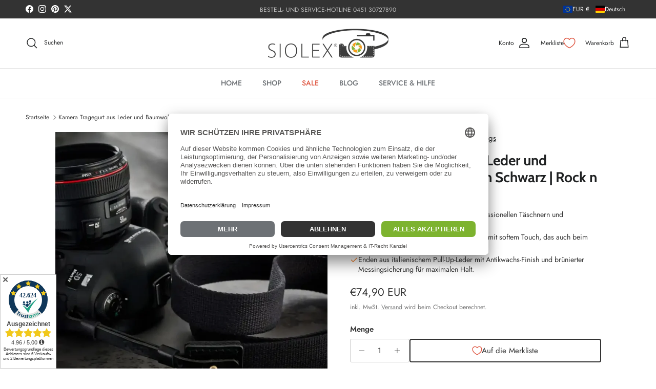

--- FILE ---
content_type: text/html; charset=utf-8
request_url: https://www.siolex.de/products/kamera-tragegurt-aus-leder-und-baumwolle-fuer-dslr-in-schwarz-rock-n-roll-s
body_size: 103176
content:
<!doctype html>
<html class="no-js" lang="de" dir="ltr">
<head>

<!-- cookie_consentmanager_start -->
<link rel="dns-prefetch" href="//app.usercentrics.eu" />
<link rel="dns-prefetch" href="//api.usercentrics.eu" />
<link rel="preconnect" href="//privacy-proxy.usercentrics.eu">
<link rel="preload" href="//privacy-proxy.usercentrics.eu/latest/uc-block.bundle.js" as="script">
<script id="usercentrics-cmp" data-eu-mode="true" data-settings-id="9c_IOyJDJ6FUwd" src="https://app.eu.usercentrics.eu/browser-ui/latest/loader.js" async></script>
<script type="application/javascript" src="https://privacy-proxy.usercentrics.eu/latest/uc-block.bundle.js"></script>
<style>div#usercentrics-root { display: block; }</style>
<!-- cookie_consentmanager_end --><meta charset="utf-8">
<meta name="viewport" content="width=device-width,initial-scale=1">
<title>Kamera Tragegurt aus Leder und Baumwolle für DSLR in Schwarz | Rock n Roll | S ➤ SIOLEX Fotozubehör</title><link rel="canonical" href="https://www.siolex.de/products/kamera-tragegurt-aus-leder-und-baumwolle-fuer-dslr-in-schwarz-rock-n-roll-s"><link rel="icon" href="//www.siolex.de/cdn/shop/files/chaticon.png?crop=center&height=48&v=1673697845&width=48" type="image/png">
  <link rel="apple-touch-icon" href="//www.siolex.de/cdn/shop/files/chaticon.png?crop=center&height=180&v=1673697845&width=180"><meta name="description" content="Hochwertiges Fotozubehör gesucht? | DSLR Kameragurt bzw. Kamera Tragegurt aus Leder und Baumwolle von Rock n Roll Camera Straps and Bags | handgefertigt auf Zypern | Modell: Cotton Club Universal - Black | Farbe: Schwarz (Leder) und Schwarz (Baumwolle) | Länge: ca. 100cm | Breite: ca. 30mm | Qualität vom Fachhändler ✓ Schneller Versand ab 0€ ✓ Kauf auf Rechnung ✓"><meta property="og:site_name" content="SIOLEX Fotozubehör">
<meta property="og:url" content="https://www.siolex.de/products/kamera-tragegurt-aus-leder-und-baumwolle-fuer-dslr-in-schwarz-rock-n-roll-s">
<meta property="og:title" content="Kamera Tragegurt aus Leder und Baumwolle für DSLR in Schwarz | Rock n Roll | S ➤ SIOLEX Fotozubehör">
<meta property="og:type" content="product">
<meta property="og:description" content="Hochwertiges Fotozubehör gesucht? | DSLR Kameragurt bzw. Kamera Tragegurt aus Leder und Baumwolle von Rock n Roll Camera Straps and Bags | handgefertigt auf Zypern | Modell: Cotton Club Universal - Black | Farbe: Schwarz (Leder) und Schwarz (Baumwolle) | Länge: ca. 100cm | Breite: ca. 30mm | Qualität vom Fachhändler ✓ Schneller Versand ab 0€ ✓ Kauf auf Rechnung ✓"><meta property="og:image" content="http://www.siolex.de/cdn/shop/files/kamera-tragegurt-aus-leder-und-baumwolle-fuer-dslr-in-schwarz-rock-n-roll-s-kameragurte-siolex-fotozubehoer-581.webp?crop=center&height=1200&v=1727345899&width=1200">
  <meta property="og:image:secure_url" content="https://www.siolex.de/cdn/shop/files/kamera-tragegurt-aus-leder-und-baumwolle-fuer-dslr-in-schwarz-rock-n-roll-s-kameragurte-siolex-fotozubehoer-581.webp?crop=center&height=1200&v=1727345899&width=1200">
  <meta property="og:image:width" content="1200">
  <meta property="og:image:height" content="1200"><meta property="og:price:amount" content="74,90">
  <meta property="og:price:currency" content="EUR"><meta name="twitter:site" content="@siolex_gmbh"><meta name="twitter:card" content="summary_large_image">
<meta name="twitter:title" content="Kamera Tragegurt aus Leder und Baumwolle für DSLR in Schwarz | Rock n Roll | S ➤ SIOLEX Fotozubehör">
<meta name="twitter:description" content="Hochwertiges Fotozubehör gesucht? | DSLR Kameragurt bzw. Kamera Tragegurt aus Leder und Baumwolle von Rock n Roll Camera Straps and Bags | handgefertigt auf Zypern | Modell: Cotton Club Universal - Black | Farbe: Schwarz (Leder) und Schwarz (Baumwolle) | Länge: ca. 100cm | Breite: ca. 30mm | Qualität vom Fachhändler ✓ Schneller Versand ab 0€ ✓ Kauf auf Rechnung ✓">
<style>@font-face {
  font-family: Jost;
  font-weight: 400;
  font-style: normal;
  font-display: fallback;
  src: url("//www.siolex.de/cdn/fonts/jost/jost_n4.d47a1b6347ce4a4c9f437608011273009d91f2b7.woff2") format("woff2"),
       url("//www.siolex.de/cdn/fonts/jost/jost_n4.791c46290e672b3f85c3d1c651ef2efa3819eadd.woff") format("woff");
}
@font-face {
  font-family: Jost;
  font-weight: 700;
  font-style: normal;
  font-display: fallback;
  src: url("//www.siolex.de/cdn/fonts/jost/jost_n7.921dc18c13fa0b0c94c5e2517ffe06139c3615a3.woff2") format("woff2"),
       url("//www.siolex.de/cdn/fonts/jost/jost_n7.cbfc16c98c1e195f46c536e775e4e959c5f2f22b.woff") format("woff");
}
@font-face {
  font-family: Jost;
  font-weight: 500;
  font-style: normal;
  font-display: fallback;
  src: url("//www.siolex.de/cdn/fonts/jost/jost_n5.7c8497861ffd15f4e1284cd221f14658b0e95d61.woff2") format("woff2"),
       url("//www.siolex.de/cdn/fonts/jost/jost_n5.fb6a06896db583cc2df5ba1b30d9c04383119dd9.woff") format("woff");
}
@font-face {
  font-family: Jost;
  font-weight: 400;
  font-style: italic;
  font-display: fallback;
  src: url("//www.siolex.de/cdn/fonts/jost/jost_i4.b690098389649750ada222b9763d55796c5283a5.woff2") format("woff2"),
       url("//www.siolex.de/cdn/fonts/jost/jost_i4.fd766415a47e50b9e391ae7ec04e2ae25e7e28b0.woff") format("woff");
}
@font-face {
  font-family: Jost;
  font-weight: 700;
  font-style: italic;
  font-display: fallback;
  src: url("//www.siolex.de/cdn/fonts/jost/jost_i7.d8201b854e41e19d7ed9b1a31fe4fe71deea6d3f.woff2") format("woff2"),
       url("//www.siolex.de/cdn/fonts/jost/jost_i7.eae515c34e26b6c853efddc3fc0c552e0de63757.woff") format("woff");
}
@font-face {
  font-family: Cabin;
  font-weight: 700;
  font-style: normal;
  font-display: fallback;
  src: url("//www.siolex.de/cdn/fonts/cabin/cabin_n7.255204a342bfdbc9ae2017bd4e6a90f8dbb2f561.woff2") format("woff2"),
       url("//www.siolex.de/cdn/fonts/cabin/cabin_n7.e2afa22a0d0f4b64da3569c990897429d40ff5c0.woff") format("woff");
}
@font-face {
  font-family: Cabin;
  font-weight: 700;
  font-style: normal;
  font-display: fallback;
  src: url("//www.siolex.de/cdn/fonts/cabin/cabin_n7.255204a342bfdbc9ae2017bd4e6a90f8dbb2f561.woff2") format("woff2"),
       url("//www.siolex.de/cdn/fonts/cabin/cabin_n7.e2afa22a0d0f4b64da3569c990897429d40ff5c0.woff") format("woff");
}
@font-face {
  font-family: Jost;
  font-weight: 500;
  font-style: normal;
  font-display: fallback;
  src: url("//www.siolex.de/cdn/fonts/jost/jost_n5.7c8497861ffd15f4e1284cd221f14658b0e95d61.woff2") format("woff2"),
       url("//www.siolex.de/cdn/fonts/jost/jost_n5.fb6a06896db583cc2df5ba1b30d9c04383119dd9.woff") format("woff");
}
@font-face {
  font-family: Jost;
  font-weight: 600;
  font-style: normal;
  font-display: fallback;
  src: url("//www.siolex.de/cdn/fonts/jost/jost_n6.ec1178db7a7515114a2d84e3dd680832b7af8b99.woff2") format("woff2"),
       url("//www.siolex.de/cdn/fonts/jost/jost_n6.b1178bb6bdd3979fef38e103a3816f6980aeaff9.woff") format("woff");
}
:root {
  --page-container-width:          1480px;
  --reading-container-width:       720px;
  --divider-opacity:               0.14;
  --gutter-large:                  30px;
  --gutter-desktop:                20px;
  --gutter-mobile:                 16px;
  --section-padding:               50px;
  --larger-section-padding:        80px;
  --larger-section-padding-mobile: 60px;
  --largest-section-padding:       110px;
  --aos-animate-duration:          0.6s;

  --base-font-family:              Jost, sans-serif;
  --base-font-weight:              400;
  --base-font-style:               normal;
  --heading-font-family:           Cabin, sans-serif;
  --heading-font-weight:           700;
  --heading-font-style:            normal;
  --heading-font-letter-spacing:   normal;
  --logo-font-family:              Cabin, sans-serif;
  --logo-font-weight:              700;
  --logo-font-style:               normal;
  --nav-font-family:               Jost, sans-serif;
  --nav-font-weight:               500;
  --nav-font-style:                normal;

  --base-text-size:15px;
  --base-line-height:              1.6;
  --input-text-size:16px;
  --smaller-text-size-1:12px;
  --smaller-text-size-2:14px;
  --smaller-text-size-3:12px;
  --smaller-text-size-4:11px;
  --larger-text-size:28px;
  --super-large-text-size:49px;
  --super-large-mobile-text-size:22px;
  --larger-mobile-text-size:22px;
  --logo-text-size:28px;--btn-letter-spacing: 0.08em;
    --btn-text-transform: uppercase;
    --button-text-size: 13px;
    --quickbuy-button-text-size: 13;
    --small-feature-link-font-size: 0.75em;
    --input-btn-padding-top: 1.2em;
    --input-btn-padding-bottom: 1.2em;--heading-text-transform:none;
  --nav-text-size:                      14px;
  --mobile-menu-font-weight:            600;

  --body-bg-color:                      255 255 255;
  --bg-color:                           255 255 255;
  --body-text-color:                    51 51 51;
  --text-color:                         51 51 51;

  --header-text-col:                    #202223;--header-text-hover-col:             var(--main-nav-link-hover-col);--header-bg-col:                     #ffffff;
  --heading-color:                     32 34 35;
  --body-heading-color:                32 34 35;
  --heading-divider-col:               #e0e0e0;

  --logo-col:                          #202223;
  --main-nav-bg:                       #ffffff;
  --main-nav-link-col:                 #6d7175;
  --main-nav-link-hover-col:           #202223;
  --main-nav-link-featured-col:        #df5641;

  --link-color:                        32 34 35;
  --body-link-color:                   32 34 35;

  --btn-bg-color:                        125 179 47;
  --btn-bg-hover-color:                  115 166 42;
  --btn-border-color:                    125 179 47;
  --btn-border-hover-color:              115 166 42;
  --btn-text-color:                      255 255 255;
  --btn-text-hover-color:                255 255 255;--btn-alt-bg-color:                    242 131 46;
  --btn-alt-text-color:                  255 255 255;
  --btn-alt-border-color:                242 131 46;
  --btn-alt-border-hover-color:          242 131 46;--btn-ter-bg-color:                    235 235 235;
  --btn-ter-text-color:                  0 0 0;
  --btn-ter-bg-hover-color:              125 179 47;
  --btn-ter-text-hover-color:            255 255 255;--btn-border-radius: 3px;
    --btn-inspired-border-radius: 3px;--color-scheme-default:                             #ffffff;
  --color-scheme-default-color:                       255 255 255;
  --color-scheme-default-text-color:                  51 51 51;
  --color-scheme-default-head-color:                  32 34 35;
  --color-scheme-default-link-color:                  32 34 35;
  --color-scheme-default-btn-text-color:              255 255 255;
  --color-scheme-default-btn-text-hover-color:        255 255 255;
  --color-scheme-default-btn-bg-color:                125 179 47;
  --color-scheme-default-btn-bg-hover-color:          115 166 42;
  --color-scheme-default-btn-border-color:            125 179 47;
  --color-scheme-default-btn-border-hover-color:      115 166 42;
  --color-scheme-default-btn-alt-text-color:          255 255 255;
  --color-scheme-default-btn-alt-bg-color:            242 131 46;
  --color-scheme-default-btn-alt-border-color:        242 131 46;
  --color-scheme-default-btn-alt-border-hover-color:  242 131 46;

  --color-scheme-1:                             #333333;
  --color-scheme-1-color:                       51 51 51;
  --color-scheme-1-text-color:                  255 255 255;
  --color-scheme-1-head-color:                  255 255 255;
  --color-scheme-1-link-color:                  32 34 35;
  --color-scheme-1-btn-text-color:              255 255 255;
  --color-scheme-1-btn-text-hover-color:        255 255 255;
  --color-scheme-1-btn-bg-color:                242 131 46;
  --color-scheme-1-btn-bg-hover-color:          231 116 23;
  --color-scheme-1-btn-border-color:            242 131 46;
  --color-scheme-1-btn-border-hover-color:      231 116 23;
  --color-scheme-1-btn-alt-text-color:          255 255 255;
  --color-scheme-1-btn-alt-bg-color:            242 131 46;
  --color-scheme-1-btn-alt-border-color:        255 255 255;
  --color-scheme-1-btn-alt-border-hover-color:  255 255 255;

  --color-scheme-2:                             #f6f6f6;
  --color-scheme-2-color:                       246 246 246;
  --color-scheme-2-text-color:                  109 113 117;
  --color-scheme-2-head-color:                  32 34 35;
  --color-scheme-2-link-color:                  32 34 35;
  --color-scheme-2-btn-text-color:              255 255 255;
  --color-scheme-2-btn-text-hover-color:        255 255 255;
  --color-scheme-2-btn-bg-color:                35 35 35;
  --color-scheme-2-btn-bg-hover-color:          0 0 0;
  --color-scheme-2-btn-border-color:            35 35 35;
  --color-scheme-2-btn-border-hover-color:      0 0 0;
  --color-scheme-2-btn-alt-text-color:          35 35 35;
  --color-scheme-2-btn-alt-bg-color:            255 255 255;
  --color-scheme-2-btn-alt-border-color:        35 35 35;
  --color-scheme-2-btn-alt-border-hover-color:  35 35 35;

  /* Shop Pay payment terms */
  --payment-terms-background-color:    #ffffff;--quickbuy-bg: 255 255 255;--body-input-background-color:       rgb(var(--body-bg-color));
  --input-background-color:            rgb(var(--body-bg-color));
  --body-input-text-color:             var(--body-text-color);
  --input-text-color:                  var(--body-text-color);
  --body-input-border-color:           rgb(204, 204, 204);
  --input-border-color:                rgb(204, 204, 204);
  --input-border-color-hover:          rgb(143, 143, 143);
  --input-border-color-active:         rgb(51, 51, 51);

  --swatch-cross-svg:                  url("data:image/svg+xml,%3Csvg xmlns='http://www.w3.org/2000/svg' width='240' height='240' viewBox='0 0 24 24' fill='none' stroke='rgb(204, 204, 204)' stroke-width='0.09' preserveAspectRatio='none' %3E%3Cline x1='24' y1='0' x2='0' y2='24'%3E%3C/line%3E%3C/svg%3E");
  --swatch-cross-hover:                url("data:image/svg+xml,%3Csvg xmlns='http://www.w3.org/2000/svg' width='240' height='240' viewBox='0 0 24 24' fill='none' stroke='rgb(143, 143, 143)' stroke-width='0.09' preserveAspectRatio='none' %3E%3Cline x1='24' y1='0' x2='0' y2='24'%3E%3C/line%3E%3C/svg%3E");
  --swatch-cross-active:               url("data:image/svg+xml,%3Csvg xmlns='http://www.w3.org/2000/svg' width='240' height='240' viewBox='0 0 24 24' fill='none' stroke='rgb(51, 51, 51)' stroke-width='0.09' preserveAspectRatio='none' %3E%3Cline x1='24' y1='0' x2='0' y2='24'%3E%3C/line%3E%3C/svg%3E");

  --footer-divider-col:                #e0e0e0;
  --footer-text-col:                   255 255 255;
  --footer-heading-col:                242 131 46;
  --footer-bg-col:                     51 51 51;--product-label-overlay-justify: flex-start;--product-label-overlay-align: flex-start;--product-label-overlay-reduction-text:   #ffffff;
  --product-label-overlay-reduction-bg:     #df5641;
  --product-label-overlay-reduction-text-weight: 600;
  --product-label-overlay-stock-text:       #6d7175;
  --product-label-overlay-stock-bg:         #ffffff;
  --product-label-overlay-new-text:         #ffffff;
  --product-label-overlay-new-bg:           #f2832e;
  --product-label-overlay-meta-text:        #ffffff;
  --product-label-overlay-meta-bg:          #09728c;
  --product-label-sale-text:                #df5641;
  --product-label-sold-text:                #df5641;
  --product-label-preorder-text:            #60a57e;

  --product-block-crop-align:               center;

  
  --product-block-price-align:              flex-start;
  --product-block-price-item-margin-start:  initial;
  --product-block-price-item-margin-end:    .5rem;
  

  

  --collection-block-image-position:   center center;

  --swatch-picker-image-size:          68px;
  --swatch-crop-align:                 center center;

  --image-overlay-text-color:          255 255 255;--image-overlay-bg:                  rgba(0, 0, 0, 0.1);
  --image-overlay-shadow-start:        rgb(0 0 0 / 0.15);
  --image-overlay-box-opacity:         0.9;--product-inventory-ok-box-color:            #f2faf0;
  --product-inventory-ok-text-color:           #008060;
  --product-inventory-ok-icon-box-fill-color:  #fff;
  --product-inventory-low-box-color:           #fcf1cd;
  --product-inventory-low-text-color:          #dd9a1a;
  --product-inventory-low-icon-box-fill-color: #fff;
  --product-inventory-low-text-color-channels: 0, 128, 96;
  --product-inventory-ok-text-color-channels:  221, 154, 26;

  --rating-star-color: 254 198 16;--overlay-align-left: start;
    --overlay-align-right: end;}html[dir=rtl] {
  --overlay-right-text-m-left: 0;
  --overlay-right-text-m-right: auto;
  --overlay-left-shadow-left-left: 15%;
  --overlay-left-shadow-left-right: -50%;
  --overlay-left-shadow-right-left: -85%;
  --overlay-left-shadow-right-right: 0;
}::selection {
    background: rgb(var(--body-heading-color));
    color: rgb(var(--body-bg-color));
  }
  ::-moz-selection {
    background: rgb(var(--body-heading-color));
    color: rgb(var(--body-bg-color));
  }.use-color-scheme--default {
  --product-label-sale-text:           #df5641;
  --product-label-sold-text:           #df5641;
  --product-label-preorder-text:       #60a57e;
  --input-background-color:            rgb(var(--body-bg-color));
  --input-text-color:                  var(--body-input-text-color);
  --input-border-color:                rgb(204, 204, 204);
  --input-border-color-hover:          rgb(143, 143, 143);
  --input-border-color-active:         rgb(51, 51, 51);
}</style>

  <link href="//www.siolex.de/cdn/shop/t/47/assets/main.css?v=24581918357152179461767616739" rel="stylesheet" type="text/css" media="all" />
<link rel="preload" as="font" href="//www.siolex.de/cdn/fonts/jost/jost_n4.d47a1b6347ce4a4c9f437608011273009d91f2b7.woff2" type="font/woff2" crossorigin><link rel="preload" as="font" href="//www.siolex.de/cdn/fonts/cabin/cabin_n7.255204a342bfdbc9ae2017bd4e6a90f8dbb2f561.woff2" type="font/woff2" crossorigin><script>
    document.documentElement.className = document.documentElement.className.replace('no-js', 'js');

    window.theme = {
      info: {
        name: 'Symmetry',
        version: '8.1.1'
      },
      device: {
        hasTouch: window.matchMedia('(any-pointer: coarse)').matches,
        hasHover: window.matchMedia('(hover: hover)').matches
      },
      mediaQueries: {
        md: '(min-width: 768px)',
        productMediaCarouselBreak: '(min-width: 1041px)'
      },
      routes: {
        base: 'https://www.siolex.de',
        cart: '/cart',
        cartAdd: '/cart/add.js',
        cartUpdate: '/cart/update.js',
        predictiveSearch: '/search/suggest'
      },
      strings: {
        cartTermsConfirmation: "Sie müssen den Nutzungsbedingungen zustimmen, bevor Sie fortfahren.",
        cartItemsQuantityError: "Du kannst deinem Warenkorb nur [QUANTITY] Stück dieses Artikels hinzufügen.",
        generalSearchViewAll: "Alle Suchergebnisse anzeigen",
        noStock: "Ausverkauft",
        noVariant: "Nicht verfügbar",
        productsProductChooseA: "Wähle ein",
        generalSearchPages: "Seiten",
        generalSearchNoResultsWithoutTerms: "Leider haben wir keine Ergebnisse gefunden",
        shippingCalculator: {
          singleRate: "Es ist eine Versandrate verfügbar für:",
          multipleRates: "Versandkosten verfügbar, beginnend bei:",
          noRates: "Wir liefern nicht an dieses Ziel."
        },
        regularPrice: "Normaler Preis",
        salePrice: "Verkaufspreis"
      },
      settings: {
        moneyWithCurrencyFormat: "\u003cspan class=\"tlab-currency-format\"\u003e€{{amount_with_comma_separator}} EUR\u003c\/span\u003e",
        cartType: "drawer",
        afterAddToCart: "drawer",
        quickbuyStyle: "off",
        externalLinksNewTab: true,
        internalLinksSmoothScroll: true
      }
    }

    theme.inlineNavigationCheck = function() {
      var pageHeader = document.querySelector('.pageheader'),
          inlineNavContainer = pageHeader.querySelector('.logo-area__left__inner'),
          inlineNav = inlineNavContainer.querySelector('.navigation--left');
      if (inlineNav && getComputedStyle(inlineNav).display != 'none') {
        var inlineMenuCentered = document.querySelector('.pageheader--layout-inline-menu-center'),
            logoContainer = document.querySelector('.logo-area__middle__inner');
        if(inlineMenuCentered) {
          var rightWidth = document.querySelector('.logo-area__right__inner').clientWidth,
              middleWidth = logoContainer.clientWidth,
              logoArea = document.querySelector('.logo-area'),
              computedLogoAreaStyle = getComputedStyle(logoArea),
              logoAreaInnerWidth = logoArea.clientWidth - Math.ceil(parseFloat(computedLogoAreaStyle.paddingLeft)) - Math.ceil(parseFloat(computedLogoAreaStyle.paddingRight)),
              availableNavWidth = logoAreaInnerWidth - Math.max(rightWidth, middleWidth) * 2 - 40;
          inlineNavContainer.style.maxWidth = availableNavWidth + 'px';
        }

        var firstInlineNavLink = inlineNav.querySelector('.navigation__item:first-child'),
            lastInlineNavLink = inlineNav.querySelector('.navigation__item:last-child');
        if (lastInlineNavLink) {
          var inlineNavWidth = null;
          if(document.querySelector('html[dir=rtl]')) {
            inlineNavWidth = firstInlineNavLink.offsetLeft - lastInlineNavLink.offsetLeft + firstInlineNavLink.offsetWidth;
          } else {
            inlineNavWidth = lastInlineNavLink.offsetLeft - firstInlineNavLink.offsetLeft + lastInlineNavLink.offsetWidth;
          }
          if (inlineNavContainer.offsetWidth >= inlineNavWidth) {
            pageHeader.classList.add('pageheader--layout-inline-permitted');
            var tallLogo = logoContainer.clientHeight > lastInlineNavLink.clientHeight + 20;
            if (tallLogo) {
              inlineNav.classList.add('navigation--tight-underline');
            } else {
              inlineNav.classList.remove('navigation--tight-underline');
            }
          } else {
            pageHeader.classList.remove('pageheader--layout-inline-permitted');
          }
        }
      }
    };

    theme.setInitialHeaderHeightProperty = () => {
      const section = document.querySelector('.section-header');
      if (section) {
        document.documentElement.style.setProperty('--theme-header-height', Math.ceil(section.clientHeight) + 'px');
      }
    };
  </script>

  <script src="//www.siolex.de/cdn/shop/t/47/assets/main.js?v=25831844697274821701765381665" defer></script>
    <script src="//www.siolex.de/cdn/shop/t/47/assets/animate-on-scroll.js?v=15249566486942820451765381648" defer></script>
    <link href="//www.siolex.de/cdn/shop/t/47/assets/animate-on-scroll.css?v=135962721104954213331765381647" rel="stylesheet" type="text/css" media="all" />
  

  <script>window.performance && window.performance.mark && window.performance.mark('shopify.content_for_header.start');</script><meta id="shopify-digital-wallet" name="shopify-digital-wallet" content="/65755775226/digital_wallets/dialog">
<meta name="shopify-checkout-api-token" content="e68403abff73a2d7a43c079e112b6bca">
<meta id="in-context-paypal-metadata" data-shop-id="65755775226" data-venmo-supported="false" data-environment="production" data-locale="de_DE" data-paypal-v4="true" data-currency="EUR">
<link rel="alternate" hreflang="x-default" href="https://www.siolex.de/products/kamera-tragegurt-aus-leder-und-baumwolle-fuer-dslr-in-schwarz-rock-n-roll-s">
<link rel="alternate" hreflang="de" href="https://www.siolex.de/products/kamera-tragegurt-aus-leder-und-baumwolle-fuer-dslr-in-schwarz-rock-n-roll-s">
<link rel="alternate" hreflang="en" href="https://www.siolex.de/en/products/kamera-tragegurt-aus-leder-und-baumwolle-fuer-dslr-in-schwarz-rock-n-roll-s">
<link rel="alternate" hreflang="fr" href="https://www.siolex.de/fr/products/kamera-tragegurt-aus-leder-und-baumwolle-fuer-dslr-in-schwarz-rock-n-roll-s">
<link rel="alternate" hreflang="it" href="https://www.siolex.de/it/products/kamera-tragegurt-aus-leder-und-baumwolle-fuer-dslr-in-schwarz-rock-n-roll-s">
<link rel="alternate" hreflang="es" href="https://www.siolex.de/es/products/kamera-tragegurt-aus-leder-und-baumwolle-fuer-dslr-in-schwarz-rock-n-roll-s">
<link rel="alternate" type="application/json+oembed" href="https://www.siolex.de/products/kamera-tragegurt-aus-leder-und-baumwolle-fuer-dslr-in-schwarz-rock-n-roll-s.oembed">
<script async="async" src="/checkouts/internal/preloads.js?locale=de-DE"></script>
<link rel="preconnect" href="https://shop.app" crossorigin="anonymous">
<script async="async" src="https://shop.app/checkouts/internal/preloads.js?locale=de-DE&shop_id=65755775226" crossorigin="anonymous"></script>
<script id="apple-pay-shop-capabilities" type="application/json">{"shopId":65755775226,"countryCode":"DE","currencyCode":"EUR","merchantCapabilities":["supports3DS"],"merchantId":"gid:\/\/shopify\/Shop\/65755775226","merchantName":"SIOLEX Fotozubehör","requiredBillingContactFields":["postalAddress","email"],"requiredShippingContactFields":["postalAddress","email"],"shippingType":"shipping","supportedNetworks":["visa","maestro","masterCard","amex"],"total":{"type":"pending","label":"SIOLEX Fotozubehör","amount":"1.00"},"shopifyPaymentsEnabled":true,"supportsSubscriptions":true}</script>
<script id="shopify-features" type="application/json">{"accessToken":"e68403abff73a2d7a43c079e112b6bca","betas":["rich-media-storefront-analytics"],"domain":"www.siolex.de","predictiveSearch":true,"shopId":65755775226,"locale":"de"}</script>
<script>var Shopify = Shopify || {};
Shopify.shop = "siolex.myshopify.com";
Shopify.locale = "de";
Shopify.currency = {"active":"EUR","rate":"1.0"};
Shopify.country = "DE";
Shopify.theme = {"name":"Aktualisierte Kopie von SIOLEX Live","id":189372662106,"schema_name":"Symmetry","schema_version":"8.1.1","theme_store_id":568,"role":"main"};
Shopify.theme.handle = "null";
Shopify.theme.style = {"id":null,"handle":null};
Shopify.cdnHost = "www.siolex.de/cdn";
Shopify.routes = Shopify.routes || {};
Shopify.routes.root = "/";</script>
<script type="module">!function(o){(o.Shopify=o.Shopify||{}).modules=!0}(window);</script>
<script>!function(o){function n(){var o=[];function n(){o.push(Array.prototype.slice.apply(arguments))}return n.q=o,n}var t=o.Shopify=o.Shopify||{};t.loadFeatures=n(),t.autoloadFeatures=n()}(window);</script>
<script>
  window.ShopifyPay = window.ShopifyPay || {};
  window.ShopifyPay.apiHost = "shop.app\/pay";
  window.ShopifyPay.redirectState = null;
</script>
<script id="shop-js-analytics" type="application/json">{"pageType":"product"}</script>
<script defer="defer" async type="module" src="//www.siolex.de/cdn/shopifycloud/shop-js/modules/v2/client.init-shop-cart-sync_e98Ab_XN.de.esm.js"></script>
<script defer="defer" async type="module" src="//www.siolex.de/cdn/shopifycloud/shop-js/modules/v2/chunk.common_Pcw9EP95.esm.js"></script>
<script defer="defer" async type="module" src="//www.siolex.de/cdn/shopifycloud/shop-js/modules/v2/chunk.modal_CzmY4ZhL.esm.js"></script>
<script type="module">
  await import("//www.siolex.de/cdn/shopifycloud/shop-js/modules/v2/client.init-shop-cart-sync_e98Ab_XN.de.esm.js");
await import("//www.siolex.de/cdn/shopifycloud/shop-js/modules/v2/chunk.common_Pcw9EP95.esm.js");
await import("//www.siolex.de/cdn/shopifycloud/shop-js/modules/v2/chunk.modal_CzmY4ZhL.esm.js");

  window.Shopify.SignInWithShop?.initShopCartSync?.({"fedCMEnabled":true,"windoidEnabled":true});

</script>
<script>
  window.Shopify = window.Shopify || {};
  if (!window.Shopify.featureAssets) window.Shopify.featureAssets = {};
  window.Shopify.featureAssets['shop-js'] = {"shop-cart-sync":["modules/v2/client.shop-cart-sync_DazCVyJ3.de.esm.js","modules/v2/chunk.common_Pcw9EP95.esm.js","modules/v2/chunk.modal_CzmY4ZhL.esm.js"],"init-fed-cm":["modules/v2/client.init-fed-cm_D0AulfmK.de.esm.js","modules/v2/chunk.common_Pcw9EP95.esm.js","modules/v2/chunk.modal_CzmY4ZhL.esm.js"],"shop-cash-offers":["modules/v2/client.shop-cash-offers_BISyWFEA.de.esm.js","modules/v2/chunk.common_Pcw9EP95.esm.js","modules/v2/chunk.modal_CzmY4ZhL.esm.js"],"shop-login-button":["modules/v2/client.shop-login-button_D_c1vx_E.de.esm.js","modules/v2/chunk.common_Pcw9EP95.esm.js","modules/v2/chunk.modal_CzmY4ZhL.esm.js"],"pay-button":["modules/v2/client.pay-button_CHADzJ4g.de.esm.js","modules/v2/chunk.common_Pcw9EP95.esm.js","modules/v2/chunk.modal_CzmY4ZhL.esm.js"],"shop-button":["modules/v2/client.shop-button_CQnD2U3v.de.esm.js","modules/v2/chunk.common_Pcw9EP95.esm.js","modules/v2/chunk.modal_CzmY4ZhL.esm.js"],"avatar":["modules/v2/client.avatar_BTnouDA3.de.esm.js"],"init-windoid":["modules/v2/client.init-windoid_CmA0-hrC.de.esm.js","modules/v2/chunk.common_Pcw9EP95.esm.js","modules/v2/chunk.modal_CzmY4ZhL.esm.js"],"init-shop-for-new-customer-accounts":["modules/v2/client.init-shop-for-new-customer-accounts_BCzC_Mib.de.esm.js","modules/v2/client.shop-login-button_D_c1vx_E.de.esm.js","modules/v2/chunk.common_Pcw9EP95.esm.js","modules/v2/chunk.modal_CzmY4ZhL.esm.js"],"init-shop-email-lookup-coordinator":["modules/v2/client.init-shop-email-lookup-coordinator_DYzOit4u.de.esm.js","modules/v2/chunk.common_Pcw9EP95.esm.js","modules/v2/chunk.modal_CzmY4ZhL.esm.js"],"init-shop-cart-sync":["modules/v2/client.init-shop-cart-sync_e98Ab_XN.de.esm.js","modules/v2/chunk.common_Pcw9EP95.esm.js","modules/v2/chunk.modal_CzmY4ZhL.esm.js"],"shop-toast-manager":["modules/v2/client.shop-toast-manager_Bc-1elH8.de.esm.js","modules/v2/chunk.common_Pcw9EP95.esm.js","modules/v2/chunk.modal_CzmY4ZhL.esm.js"],"init-customer-accounts":["modules/v2/client.init-customer-accounts_CqlRHmZs.de.esm.js","modules/v2/client.shop-login-button_D_c1vx_E.de.esm.js","modules/v2/chunk.common_Pcw9EP95.esm.js","modules/v2/chunk.modal_CzmY4ZhL.esm.js"],"init-customer-accounts-sign-up":["modules/v2/client.init-customer-accounts-sign-up_DZmBw6yB.de.esm.js","modules/v2/client.shop-login-button_D_c1vx_E.de.esm.js","modules/v2/chunk.common_Pcw9EP95.esm.js","modules/v2/chunk.modal_CzmY4ZhL.esm.js"],"shop-follow-button":["modules/v2/client.shop-follow-button_Cx-w7rSq.de.esm.js","modules/v2/chunk.common_Pcw9EP95.esm.js","modules/v2/chunk.modal_CzmY4ZhL.esm.js"],"checkout-modal":["modules/v2/client.checkout-modal_Djjmh8qM.de.esm.js","modules/v2/chunk.common_Pcw9EP95.esm.js","modules/v2/chunk.modal_CzmY4ZhL.esm.js"],"shop-login":["modules/v2/client.shop-login_DMZMgoZf.de.esm.js","modules/v2/chunk.common_Pcw9EP95.esm.js","modules/v2/chunk.modal_CzmY4ZhL.esm.js"],"lead-capture":["modules/v2/client.lead-capture_SqejaEd8.de.esm.js","modules/v2/chunk.common_Pcw9EP95.esm.js","modules/v2/chunk.modal_CzmY4ZhL.esm.js"],"payment-terms":["modules/v2/client.payment-terms_DUeEqFTJ.de.esm.js","modules/v2/chunk.common_Pcw9EP95.esm.js","modules/v2/chunk.modal_CzmY4ZhL.esm.js"]};
</script>
<script>(function() {
  var isLoaded = false;
  function asyncLoad() {
    if (isLoaded) return;
    isLoaded = true;
    var urls = ["https:\/\/cdn.nfcube.com\/instafeed-bd7e1489b7602171f9d175ef420674a4.js?shop=siolex.myshopify.com","https:\/\/searchanise-ef84.kxcdn.com\/widgets\/shopify\/init.js?a=8M6T3u1C1t\u0026shop=siolex.myshopify.com"];
    for (var i = 0; i < urls.length; i++) {
      var s = document.createElement('script');
      s.type = 'text/javascript';
      s.async = true;
      s.src = urls[i];
      var x = document.getElementsByTagName('script')[0];
      x.parentNode.insertBefore(s, x);
    }
  };
  if(window.attachEvent) {
    window.attachEvent('onload', asyncLoad);
  } else {
    window.addEventListener('load', asyncLoad, false);
  }
})();</script>
<script id="__st">var __st={"a":65755775226,"offset":3600,"reqid":"0d3423dd-d91d-4dbf-acd0-e40f6e1d8833-1769062889","pageurl":"www.siolex.de\/products\/kamera-tragegurt-aus-leder-und-baumwolle-fuer-dslr-in-schwarz-rock-n-roll-s","u":"6aff532b4b94","p":"product","rtyp":"product","rid":7935627297018};</script>
<script>window.ShopifyPaypalV4VisibilityTracking = true;</script>
<script id="captcha-bootstrap">!function(){'use strict';const t='contact',e='account',n='new_comment',o=[[t,t],['blogs',n],['comments',n],[t,'customer']],c=[[e,'customer_login'],[e,'guest_login'],[e,'recover_customer_password'],[e,'create_customer']],r=t=>t.map((([t,e])=>`form[action*='/${t}']:not([data-nocaptcha='true']) input[name='form_type'][value='${e}']`)).join(','),a=t=>()=>t?[...document.querySelectorAll(t)].map((t=>t.form)):[];function s(){const t=[...o],e=r(t);return a(e)}const i='password',u='form_key',d=['recaptcha-v3-token','g-recaptcha-response','h-captcha-response',i],f=()=>{try{return window.sessionStorage}catch{return}},m='__shopify_v',_=t=>t.elements[u];function p(t,e,n=!1){try{const o=window.sessionStorage,c=JSON.parse(o.getItem(e)),{data:r}=function(t){const{data:e,action:n}=t;return t[m]||n?{data:e,action:n}:{data:t,action:n}}(c);for(const[e,n]of Object.entries(r))t.elements[e]&&(t.elements[e].value=n);n&&o.removeItem(e)}catch(o){console.error('form repopulation failed',{error:o})}}const l='form_type',E='cptcha';function T(t){t.dataset[E]=!0}const w=window,h=w.document,L='Shopify',v='ce_forms',y='captcha';let A=!1;((t,e)=>{const n=(g='f06e6c50-85a8-45c8-87d0-21a2b65856fe',I='https://cdn.shopify.com/shopifycloud/storefront-forms-hcaptcha/ce_storefront_forms_captcha_hcaptcha.v1.5.2.iife.js',D={infoText:'Durch hCaptcha geschützt',privacyText:'Datenschutz',termsText:'Allgemeine Geschäftsbedingungen'},(t,e,n)=>{const o=w[L][v],c=o.bindForm;if(c)return c(t,g,e,D).then(n);var r;o.q.push([[t,g,e,D],n]),r=I,A||(h.body.append(Object.assign(h.createElement('script'),{id:'captcha-provider',async:!0,src:r})),A=!0)});var g,I,D;w[L]=w[L]||{},w[L][v]=w[L][v]||{},w[L][v].q=[],w[L][y]=w[L][y]||{},w[L][y].protect=function(t,e){n(t,void 0,e),T(t)},Object.freeze(w[L][y]),function(t,e,n,w,h,L){const[v,y,A,g]=function(t,e,n){const i=e?o:[],u=t?c:[],d=[...i,...u],f=r(d),m=r(i),_=r(d.filter((([t,e])=>n.includes(e))));return[a(f),a(m),a(_),s()]}(w,h,L),I=t=>{const e=t.target;return e instanceof HTMLFormElement?e:e&&e.form},D=t=>v().includes(t);t.addEventListener('submit',(t=>{const e=I(t);if(!e)return;const n=D(e)&&!e.dataset.hcaptchaBound&&!e.dataset.recaptchaBound,o=_(e),c=g().includes(e)&&(!o||!o.value);(n||c)&&t.preventDefault(),c&&!n&&(function(t){try{if(!f())return;!function(t){const e=f();if(!e)return;const n=_(t);if(!n)return;const o=n.value;o&&e.removeItem(o)}(t);const e=Array.from(Array(32),(()=>Math.random().toString(36)[2])).join('');!function(t,e){_(t)||t.append(Object.assign(document.createElement('input'),{type:'hidden',name:u})),t.elements[u].value=e}(t,e),function(t,e){const n=f();if(!n)return;const o=[...t.querySelectorAll(`input[type='${i}']`)].map((({name:t})=>t)),c=[...d,...o],r={};for(const[a,s]of new FormData(t).entries())c.includes(a)||(r[a]=s);n.setItem(e,JSON.stringify({[m]:1,action:t.action,data:r}))}(t,e)}catch(e){console.error('failed to persist form',e)}}(e),e.submit())}));const S=(t,e)=>{t&&!t.dataset[E]&&(n(t,e.some((e=>e===t))),T(t))};for(const o of['focusin','change'])t.addEventListener(o,(t=>{const e=I(t);D(e)&&S(e,y())}));const B=e.get('form_key'),M=e.get(l),P=B&&M;t.addEventListener('DOMContentLoaded',(()=>{const t=y();if(P)for(const e of t)e.elements[l].value===M&&p(e,B);[...new Set([...A(),...v().filter((t=>'true'===t.dataset.shopifyCaptcha))])].forEach((e=>S(e,t)))}))}(h,new URLSearchParams(w.location.search),n,t,e,['guest_login'])})(!0,!0)}();</script>
<script integrity="sha256-4kQ18oKyAcykRKYeNunJcIwy7WH5gtpwJnB7kiuLZ1E=" data-source-attribution="shopify.loadfeatures" defer="defer" src="//www.siolex.de/cdn/shopifycloud/storefront/assets/storefront/load_feature-a0a9edcb.js" crossorigin="anonymous"></script>
<script crossorigin="anonymous" defer="defer" src="//www.siolex.de/cdn/shopifycloud/storefront/assets/shopify_pay/storefront-65b4c6d7.js?v=20250812"></script>
<script data-source-attribution="shopify.dynamic_checkout.dynamic.init">var Shopify=Shopify||{};Shopify.PaymentButton=Shopify.PaymentButton||{isStorefrontPortableWallets:!0,init:function(){window.Shopify.PaymentButton.init=function(){};var t=document.createElement("script");t.src="https://www.siolex.de/cdn/shopifycloud/portable-wallets/latest/portable-wallets.de.js",t.type="module",document.head.appendChild(t)}};
</script>
<script data-source-attribution="shopify.dynamic_checkout.buyer_consent">
  function portableWalletsHideBuyerConsent(e){var t=document.getElementById("shopify-buyer-consent"),n=document.getElementById("shopify-subscription-policy-button");t&&n&&(t.classList.add("hidden"),t.setAttribute("aria-hidden","true"),n.removeEventListener("click",e))}function portableWalletsShowBuyerConsent(e){var t=document.getElementById("shopify-buyer-consent"),n=document.getElementById("shopify-subscription-policy-button");t&&n&&(t.classList.remove("hidden"),t.removeAttribute("aria-hidden"),n.addEventListener("click",e))}window.Shopify?.PaymentButton&&(window.Shopify.PaymentButton.hideBuyerConsent=portableWalletsHideBuyerConsent,window.Shopify.PaymentButton.showBuyerConsent=portableWalletsShowBuyerConsent);
</script>
<script data-source-attribution="shopify.dynamic_checkout.cart.bootstrap">document.addEventListener("DOMContentLoaded",(function(){function t(){return document.querySelector("shopify-accelerated-checkout-cart, shopify-accelerated-checkout")}if(t())Shopify.PaymentButton.init();else{new MutationObserver((function(e,n){t()&&(Shopify.PaymentButton.init(),n.disconnect())})).observe(document.body,{childList:!0,subtree:!0})}}));
</script>
<link id="shopify-accelerated-checkout-styles" rel="stylesheet" media="screen" href="https://www.siolex.de/cdn/shopifycloud/portable-wallets/latest/accelerated-checkout-backwards-compat.css" crossorigin="anonymous">
<style id="shopify-accelerated-checkout-cart">
        #shopify-buyer-consent {
  margin-top: 1em;
  display: inline-block;
  width: 100%;
}

#shopify-buyer-consent.hidden {
  display: none;
}

#shopify-subscription-policy-button {
  background: none;
  border: none;
  padding: 0;
  text-decoration: underline;
  font-size: inherit;
  cursor: pointer;
}

#shopify-subscription-policy-button::before {
  box-shadow: none;
}

      </style>
<script id="sections-script" data-sections="related-products,footer" defer="defer" src="//www.siolex.de/cdn/shop/t/47/compiled_assets/scripts.js?v=10069"></script>
<script>window.performance && window.performance.mark && window.performance.mark('shopify.content_for_header.end');</script>
<!-- CC Custom Head Start --><!-- CC Custom Head End --><!-- google_site_verification_start -->
<meta name="google-site-verification" content="g75_uBq8CG3268uYsC28IltBQIQjq2RIVxHHYXVPzSI" />
<!-- google_site_verification_end -->

<!-- shopify_customer_privacy_API_script_start -->
<script type="text/javascript">
      window.Shopify.loadFeatures(
        [{ name: 'consent-tracking-api', version: '0.1' }], 
        error => {
          if (error) throw error
          console.log('** Shopify Consent Tracking API loaded')
          const syncTrackingConsent = consentObj => {
            window.Shopify.customerPrivacy.setTrackingConsent(consentObj, () => {
              console.log("** UC consent synced with Shopify Customer Privacy API")
              console.log("- Shopify consent:")
              console.log(window.Shopify.customerPrivacy.currentVisitorConsent())
              console.log("--------------------------")
            })
          }

          window.addEventListener("ucEvents", function (e) {
            if (e.detail && e.detail.event == "consent_status") {
              analyticsConsent = e.detail['Shopify Analytics']
              marketingConsent = e.detail['Shopify Marketing']
              preferencesConsent = e.detail['Shopify Preferences']
              console.log('** Usercentrics consent:')
              console.log("- action: " + e.detail.action)
              console.log("- type: " + e.detail.type)
              console.log("- Analytics: " + analyticsConsent)
              console.log("- Marketing: " + marketingConsent)
              console.log("- Preferences: " + preferencesConsent)
              let consentObj = {}
              switch (e.detail.action) {
                case 'onDenyAllServices':
                  consentObj = {
                    analytics: false,
                    marketing: false,
                    preferences: false,
                    sale_of_data: false
                  }
                  break;
                case 'onAcceptAllServices':
                case 'onNonEURegion':
                  consentObj = {
                    analytics: true,
                    marketing: true,
                    preferences: true,
                    sale_of_data: true
                  }
                  break;
                default:
                  consentObj = {
                    analytics: analyticsConsent,
                    marketing: marketingConsent,
                    preferences: preferencesConsent
                  }
              }
              syncTrackingConsent(consentObj)
            }
          })
        }
      )
    </script>
<!-- shopify_customer_privacy_API_script_end -->

<!-- BEGIN app block: shopify://apps/t-lab-ai-language-translate/blocks/language_switcher/b5b83690-efd4-434d-8c6a-a5cef4019faf --><!-- BEGIN app snippet: switcher_styling -->

<link href="//cdn.shopify.com/extensions/019bb762-7264-7b99-8d86-32684349d784/content-translation-297/assets/advanced-switcher.css" rel="stylesheet" type="text/css" media="all" />

<style>
  .tl-switcher-container.tl-custom-position {
    border-width: 1px;
    border-style: solid;
    border-color: #333333;
    background-color: #333333;
  }

  .tl-custom-position.top-right {
    top: 55px;
    right: 20px;
    bottom: auto;
    left: auto;
  }

  .tl-custom-position.top-left {
    top: 55px;
    right: auto;
    bottom: auto;
    left: 20px;
  }

  .tl-custom-position.bottom-left {
    position: fixed;
    top: auto;
    right: auto;
    bottom: 20px;
    left: 20px;
  }

  .tl-custom-position.bottom-right {
    position: fixed;
    top: auto;
    right: 20px;
    bottom: 20px;
    left: auto;
  }

  .tl-custom-position > div {
    font-size: 14px;
    color: #ffffff;
  }

  .tl-custom-position .tl-label {
    color: #ffffff;
  }

  .tl-dropdown,
  .tl-overlay,
  .tl-options {
    display: none;
  }

  .tl-dropdown.bottom-right,
  .tl-dropdown.bottom-left {
    bottom: 100%;
    top: auto;
  }

  .tl-dropdown.top-right,
  .tl-dropdown.bottom-right {
    right: 0;
    left: auto;
  }

  .tl-options.bottom-right,
  .tl-options.bottom-left {
    bottom: 100%;
    top: auto;
  }

  .tl-options.top-right,
  .tl-options.bottom-right {
    right: 0;
    left: auto;
  }

  div:not(.tl-inner) > .tl-switcher .tl-select,
  div.tl-selections {
    border-width: 0px;
  }

  

  
  .tl-select {
     color: #333333; 
		}
.tl-title {
     color: #333333; 
		}
.tl-option {
     color: #333333; 
		}
  
</style>
<!-- END app snippet -->

<script type="text/template" id="tl-switcher-template">
  <div class="tl-switcher-container hidden ">
    
        <div class="tl-wrapper">
          <div class="tl-selections">
            
              <div class="tl-selection tl-currency">
                
                  
                  <img
                    class="tl-flag"
                    loading="lazy"
                    width="20"
                    height="18"
                    alt="Main selection country flag for currency - Euro"
                    src="https://cdn.shopify.com/extensions/019bb762-7264-7b99-8d86-32684349d784/content-translation-297/assets/eu.svg"
                  >
                
                <span class="tl-label tl-code">EUR
                  €</span>
              </div>
              <div class="tl-selection tl-language">
                
                  <img
                    class="tl-flag"
                    loading="lazy"
                    width="20"
                    height="18"
                    alt="Main selection country flag for language - Deutsch"
                    src="https://cdn.shopify.com/extensions/019bb762-7264-7b99-8d86-32684349d784/content-translation-297/assets/de.svg"
                  >
                
                
                    <span class="tl-label tl-name">Deutsch</span>
                  
              </div>
            
          </div>
          <div class="tl-overlay ">
            <div class="tl-inner">
              <span class="tl-close-btn">
                <svg style="stroke: black; stroke-width: 4px; width: 24px;" class="icon icon-close" viewBox="0 0 64 64">
                  <path d="M19 17.61l27.12 27.13m0-27.12L19 44.74"></path>
                </svg>
              </span>

              <div class="tl-title">Currency</div>
              <!-- BEGIN app snippet: currency_region_form --><div class="tl-switcher">
  <form method="post" action="/localization" id="localization_form" accept-charset="UTF-8" class="shopify-localization-form" enctype="multipart/form-data"><input type="hidden" name="form_type" value="localization" /><input type="hidden" name="utf8" value="✓" /><input type="hidden" name="_method" value="put" /><input type="hidden" name="return_to" value="/products/kamera-tragegurt-aus-leder-und-baumwolle-fuer-dslr-in-schwarz-rock-n-roll-s" />
    <div class="tl-select tl-currency-select">
      
        
          
          <img
            class="tl-flag"
            loading="lazy"
            width="20"
            height="18"
            alt="Currency slector country flag for Euro"
            src="https://cdn.shopify.com/extensions/019bb762-7264-7b99-8d86-32684349d784/content-translation-297/assets/eu.svg"
          >
        
        <span class="tl-label">EUR
          €</span>
      
    </div>
    
    <ul class="tl-options " role="list">
      
        
      
        
      
        
      
        
      
        
          
            
            <li class="tl-option" tabindex="-1" data-value="DE">
              
                
                <img
                  class="tl-flag"
                  loading="lazy"
                  width="20"
                  height="18"
                  alt="Currency dropdown option country flag for Euro"
                  src="https://cdn.shopify.com/extensions/019bb762-7264-7b99-8d86-32684349d784/content-translation-297/assets/eu.svg"
                >
              
              <span class="tl-label">EUR
                €</span>
            </li>
          
        
      
        
      
        
      
        
          
        
      
        
      
        
      
        
      
        
          
        
      
        
      
        
      
        
      
        
      
        
      
        
      
        
      
        
      
        
      
        
      
        
      
        
      
        
      
        
      
        
      
        
      
        
      
        
      
        
          
        
      
        
      
        
      
        
      
        
      
        
      
    </ul>
    <input type="hidden" name="country_code" value="DE">
    <input type="hidden" name="language_code" value="de">
  </form>
</div>
<!-- END app snippet -->

              <div class="tl-title">Language</div>
              <!-- BEGIN app snippet: language_form --><div class="tl-switcher tl-language"><form method="post" action="/localization" id="localization_form" accept-charset="UTF-8" class="shopify-localization-form" enctype="multipart/form-data"><input type="hidden" name="form_type" value="localization" /><input type="hidden" name="utf8" value="✓" /><input type="hidden" name="_method" value="put" /><input type="hidden" name="return_to" value="/products/kamera-tragegurt-aus-leder-und-baumwolle-fuer-dslr-in-schwarz-rock-n-roll-s" />
    <div class="tl-select">
      
          <img
            class="tl-flag"
            loading="lazy"
            width="20"
            height="18"
            alt="Language switcher country flag for Deutsch"
            src="https://cdn.shopify.com/extensions/019bb762-7264-7b99-8d86-32684349d784/content-translation-297/assets/de.svg"
          >
            <span class="tl-label tl-name">Deutsch</span>
      
    </div>
    <ul class="tl-options " role="list">
      
          <li
            class="tl-option active"
            data-value="de"
          >
              <img
                class="tl-flag"
                loading="lazy"
                width="20"
                height="18"
                alt="Language dropdown option country flag for Deutsch"
                src="https://cdn.shopify.com/extensions/019bb762-7264-7b99-8d86-32684349d784/content-translation-297/assets/de.svg"
              >
                <span class="tl-label tl-name" for="Deutsch">Deutsch</span>
          </li>
          <li
            class="tl-option "
            data-value="en"
          >
              <img
                class="tl-flag"
                loading="lazy"
                width="20"
                height="18"
                alt="Language dropdown option country flag for English"
                src="https://cdn.shopify.com/extensions/019bb762-7264-7b99-8d86-32684349d784/content-translation-297/assets/gb.svg"
              >
                <span class="tl-label tl-name" for="English">English</span>
          </li>
          <li
            class="tl-option "
            data-value="fr"
          >
              <img
                class="tl-flag"
                loading="lazy"
                width="20"
                height="18"
                alt="Language dropdown option country flag for français"
                src="https://cdn.shopify.com/extensions/019bb762-7264-7b99-8d86-32684349d784/content-translation-297/assets/fr.svg"
              >
                <span class="tl-label tl-name" for="français">français</span>
          </li>
          <li
            class="tl-option "
            data-value="it"
          >
              <img
                class="tl-flag"
                loading="lazy"
                width="20"
                height="18"
                alt="Language dropdown option country flag for Italiano"
                src="https://cdn.shopify.com/extensions/019bb762-7264-7b99-8d86-32684349d784/content-translation-297/assets/it.svg"
              >
                <span class="tl-label tl-name" for="Italiano">Italiano</span>
          </li>
          <li
            class="tl-option "
            data-value="es"
          >
              <img
                class="tl-flag"
                loading="lazy"
                width="20"
                height="18"
                alt="Language dropdown option country flag for Español"
                src="https://cdn.shopify.com/extensions/019bb762-7264-7b99-8d86-32684349d784/content-translation-297/assets/es.svg"
              >
                <span class="tl-label tl-name" for="Español">Español</span>
          </li>
      
    </ul>
    <input type="hidden" name="country_code" value="DE">
    <input type="hidden" name="language_code" value="de"></form>
</div>
<!-- END app snippet -->
            </div>
          </div>
        </div>

      
    <!-- BEGIN app snippet: language_form2 --><div class="tl-languages-unwrap" style="display: none;"><form method="post" action="/localization" id="localization_form" accept-charset="UTF-8" class="shopify-localization-form" enctype="multipart/form-data"><input type="hidden" name="form_type" value="localization" /><input type="hidden" name="utf8" value="✓" /><input type="hidden" name="_method" value="put" /><input type="hidden" name="return_to" value="/products/kamera-tragegurt-aus-leder-und-baumwolle-fuer-dslr-in-schwarz-rock-n-roll-s" />
    <ul class="tl-options" role="list">
      
          <li
            class="tl-option active"
            data-value="de"
          >
                <span class="tl-label tl-name" for="Deutsch">Deutsch</span>
          </li>
          <li
            class="tl-option "
            data-value="en"
          >
                <span class="tl-label tl-name" for="English">English</span>
          </li>
          <li
            class="tl-option "
            data-value="fr"
          >
                <span class="tl-label tl-name" for="français">français</span>
          </li>
          <li
            class="tl-option "
            data-value="it"
          >
                <span class="tl-label tl-name" for="Italiano">Italiano</span>
          </li>
          <li
            class="tl-option "
            data-value="es"
          >
                <span class="tl-label tl-name" for="Español">Español</span>
          </li>
      
    </ul>
    <input type="hidden" name="country_code" value="DE">
    <input type="hidden" name="language_code" value="de"></form>
</div>
<!-- END app snippet -->
  </div>
</script>

<!-- BEGIN app snippet: switcher_init_script --><script>
  "use strict";
  (()=>{let s="tlSwitcherReady",l="hidden";function c(i,r,t=0){var e=i.map(function(e){return document.querySelector(e)});if(e.every(function(e){return!!e}))r(e);else{let e=new MutationObserver(function(e,t){var n=i.map(function(e){return document.querySelector(e)});n.every(function(e){return!!e})&&(t.disconnect(),r(n))});e.observe(document.documentElement,{childList:!0,subtree:!0}),0<t&&setTimeout(function(){e.disconnect()},t)}}let a=function(c,a){return function(t){var n=t[0],i=t[1];if(n&&i){var r=n.cloneNode(!0);let e=!1;switch(a){case"before":var o=i.parentElement;o&&(o.insertBefore(r,i),e=!0);break;case"after":o=i.parentElement;o&&(o.insertBefore(r,i.nextSibling),e=!0);break;case"in-element-prepend":o=i.firstChild;i.insertBefore(r,o),e=!0;break;case"in-element":i.appendChild(r),e=!0}e&&(r instanceof HTMLElement&&(r.classList.add(c),r.classList.remove(l)),t=new CustomEvent(s,{detail:{switcherElement:r}}),document.dispatchEvent(t))}}};function r(e){switch(e.switcherPosition){case"header":t=e.switcherPrototypeSelector,i=e.headerRelativePosition,r=e.mobileRefElement,o=e.mobileRelativePosition,(n=e.headerRefElement)&&n.split(",").map(e=>e.trim()).filter(Boolean).forEach(e=>{c([t,e],a("desktop",i),3e3)}),r&&r.split(",").map(e=>e.trim()).filter(Boolean).forEach(e=>{c([t,e],a("mobile",o))});break;case"custom":n=e.switcherPrototypeSelector,(n=document.querySelector(n))&&(n.classList.add("tl-custom-position"),n.classList.remove(l),n=new CustomEvent(s,{detail:{switcherElement:n}}),document.dispatchEvent(n))}var t,n,i,r,o}void 0===window.TranslationLab&&(window.TranslationLab={}),window.TranslationLab.Switcher={configure:function(i){c(["body"],e=>{var t,n=document.getElementById("tl-switcher-template");n&&((t=document.createElement("div")).innerHTML=n.innerHTML,n=t.querySelector(".tl-switcher-container"))&&(t=n.cloneNode(!0),e[0])&&e[0].appendChild(t),r(i)})}}})();
</script><!-- END app snippet -->

<script>
  (function () {

    var enabledShopCurrenciesJson = '[{"name":"Swiss Franc","iso_code":"CHF","symbol":"CHF"},{"name":"Czech Koruna","iso_code":"CZK","symbol":"Kč"},{"name":"Danish Krone","iso_code":"DKK","symbol":"kr."},{"name":"Euro","iso_code":"EUR","symbol":"€"},{"name":"British Pound","iso_code":"GBP","symbol":"£"},{"name":"Hungarian Forint","iso_code":"HUF","symbol":"Ft"},{"name":"Icelandic Króna","iso_code":"ISK","symbol":"kr"},{"name":"Norwegian Krone","iso_code":"NOK","symbol":"kr"},{"name":"Polish Złoty","iso_code":"PLN","symbol":"zł"},{"name":"Romanian Leu","iso_code":"RON","symbol":"Lei"},{"name":"Swedish Krona","iso_code":"SEK","symbol":"kr"}]';
    var availableCountriesJson = '[{"name":"Andorra","iso_code":"AD","currency_code":"EUR"},{"name":"Belgien","iso_code":"BE","currency_code":"EUR"},{"name":"Bulgarien","iso_code":"BG","currency_code":"EUR"},{"name":"Dänemark","iso_code":"DK","currency_code":"DKK"},{"name":"Deutschland","iso_code":"DE","currency_code":"EUR"},{"name":"Estland","iso_code":"EE","currency_code":"EUR"},{"name":"Finnland","iso_code":"FI","currency_code":"EUR"},{"name":"Frankreich","iso_code":"FR","currency_code":"EUR"},{"name":"Griechenland","iso_code":"GR","currency_code":"EUR"},{"name":"Irland","iso_code":"IE","currency_code":"EUR"},{"name":"Island","iso_code":"IS","currency_code":"ISK"},{"name":"Italien","iso_code":"IT","currency_code":"EUR"},{"name":"Kroatien","iso_code":"HR","currency_code":"EUR"},{"name":"Lettland","iso_code":"LV","currency_code":"EUR"},{"name":"Liechtenstein","iso_code":"LI","currency_code":"CHF"},{"name":"Litauen","iso_code":"LT","currency_code":"EUR"},{"name":"Luxemburg","iso_code":"LU","currency_code":"EUR"},{"name":"Malta","iso_code":"MT","currency_code":"EUR"},{"name":"Monaco","iso_code":"MC","currency_code":"EUR"},{"name":"Niederlande","iso_code":"NL","currency_code":"EUR"},{"name":"Norwegen","iso_code":"NO","currency_code":"NOK"},{"name":"Österreich","iso_code":"AT","currency_code":"EUR"},{"name":"Polen","iso_code":"PL","currency_code":"PLN"},{"name":"Portugal","iso_code":"PT","currency_code":"EUR"},{"name":"Rumänien","iso_code":"RO","currency_code":"RON"},{"name":"San Marino","iso_code":"SM","currency_code":"EUR"},{"name":"Schweden","iso_code":"SE","currency_code":"SEK"},{"name":"Schweiz","iso_code":"CH","currency_code":"CHF"},{"name":"Slowakei","iso_code":"SK","currency_code":"EUR"},{"name":"Slowenien","iso_code":"SI","currency_code":"EUR"},{"name":"Spanien","iso_code":"ES","currency_code":"EUR"},{"name":"Tschechien","iso_code":"CZ","currency_code":"CZK"},{"name":"Ungarn","iso_code":"HU","currency_code":"HUF"},{"name":"Vatikanstadt","iso_code":"VA","currency_code":"EUR"},{"name":"Vereinigtes Königreich","iso_code":"GB","currency_code":"GBP"},{"name":"Zypern","iso_code":"CY","currency_code":"EUR"}]';

    if (typeof window.TranslationLab === 'undefined') {
      window.TranslationLab = {};
    }

    window.TranslationLab.CurrencySettings = {
      themeMoneyFormat: "\u003cspan class=\"tlab-currency-format\"\u003e€{{amount_with_comma_separator}}\u003c\/span\u003e",
      themeMoneyWithCurrencyFormat: "\u003cspan class=\"tlab-currency-format\"\u003e€{{amount_with_comma_separator}} EUR\u003c\/span\u003e",
      format: 'money_with_currency_format',
      isRtl: false
    };

    window.TranslationLab.switcherSettings = {
      switcherMode: 'currency_region_and_language',
      labelType: 'language-name',
      showFlags: true,
      useSwitcherIcon: false,
      imgFileTemplate: 'https://cdn.shopify.com/extensions/019bb762-7264-7b99-8d86-32684349d784/content-translation-297/assets/[country-code].svg',

      isModal: false,

      currencyFormatClass: 'span.money, span.tlab-currency-format, .price-item, .price, .price-sale, .price-compare, .product__price, .product__price--sale, .product__price--old, .jsPrice',
      shopCurrencyCode: "EUR" || "EUR",

      langCurrencies: [{"languageCode":"de","currencies":[{"code":"EUR"}]},{"languageCode":"en","currencies":[{"code":"EUR"}]},{"languageCode":"es","currencies":[{"code":"EUR"}]},{"languageCode":"fr","currencies":[{"code":"EUR"}]},{"languageCode":"it","currencies":[{"code":"EUR"}]}],

      currentLocale: 'de',
      languageList: JSON.parse("[{\r\n\"name\": \"Deutsch\",\r\n\"endonym_name\": \"Deutsch\",\r\n\"iso_code\": \"de\",\r\n\"display_code\": \"de\",\r\n\"primary\": true,\"flag\": \"https:\/\/cdn.shopify.com\/extensions\/019bb762-7264-7b99-8d86-32684349d784\/content-translation-297\/assets\/de.svg\",\r\n\"region\": null,\r\n\"regions\": null,\r\n\"root_url\": \"\\\/\"\r\n},{\r\n\"name\": \"Englisch\",\r\n\"endonym_name\": \"English\",\r\n\"iso_code\": \"en\",\r\n\"display_code\": \"en\",\r\n\"primary\": false,\"flag\": \"https:\/\/cdn.shopify.com\/extensions\/019bb762-7264-7b99-8d86-32684349d784\/content-translation-297\/assets\/gb.svg\",\r\n\"region\": null,\r\n\"regions\": null,\r\n\"root_url\": \"\\\/en\"\r\n},{\r\n\"name\": \"Französisch\",\r\n\"endonym_name\": \"français\",\r\n\"iso_code\": \"fr\",\r\n\"display_code\": \"fr\",\r\n\"primary\": false,\"flag\": \"https:\/\/cdn.shopify.com\/extensions\/019bb762-7264-7b99-8d86-32684349d784\/content-translation-297\/assets\/fr.svg\",\r\n\"region\": null,\r\n\"regions\": null,\r\n\"root_url\": \"\\\/fr\"\r\n},{\r\n\"name\": \"Italienisch\",\r\n\"endonym_name\": \"Italiano\",\r\n\"iso_code\": \"it\",\r\n\"display_code\": \"it\",\r\n\"primary\": false,\"flag\": \"https:\/\/cdn.shopify.com\/extensions\/019bb762-7264-7b99-8d86-32684349d784\/content-translation-297\/assets\/it.svg\",\r\n\"region\": null,\r\n\"regions\": null,\r\n\"root_url\": \"\\\/it\"\r\n},{\r\n\"name\": \"Spanisch\",\r\n\"endonym_name\": \"Español\",\r\n\"iso_code\": \"es\",\r\n\"display_code\": \"es\",\r\n\"primary\": false,\"flag\": \"https:\/\/cdn.shopify.com\/extensions\/019bb762-7264-7b99-8d86-32684349d784\/content-translation-297\/assets\/es.svg\",\r\n\"region\": null,\r\n\"regions\": null,\r\n\"root_url\": \"\\\/es\"\r\n}]"),

      currentCountry: 'DE',
      availableCountries: JSON.parse(availableCountriesJson),

      enabledShopCurrencies: JSON.parse(enabledShopCurrenciesJson),

      addNoRedirect: false,
      addLanguageCode: false,
    };

    function getShopifyThemeName() {
      if (window.Shopify && window.Shopify.theme && window.Shopify.theme.name) {
        return window.Shopify.theme.name.toLowerCase();
      }
      return null;
    }

    function find(collection, predicate) {
      for (var i = 0; i < collection.length; i++) {
        if (predicate(collection[i])) {
          return collection[i];
        }
      }
      return null;
    }

    function getCurrenciesForLanguage(languageCode, languageCurrencies, defaultCurrencyCode) {
      if (!languageCode || !languageCurrencies) {
        return {
          languageCode: '',
          currencies: [{ code: defaultCurrencyCode }]
        };
      }
      const langCodePart = languageCode.split('-')[0];
      const langCurrencyMapping = find(languageCurrencies, function(x) { return x.languageCode === languageCode || x.languageCode === langCodePart; });
      const defaultCurrenciesForLanguage = {
        languageCode: languageCode,
        currencies: [{ code: defaultCurrencyCode }]
      };
      return langCurrencyMapping ?? defaultCurrenciesForLanguage;
    }

    function findCurrencyForLanguage(langCurrencies, languageCode, currencyCode, defaultCurrencyCode) {
      if (!languageCode) return null
      const langCurrencyMapping = getCurrenciesForLanguage(languageCode, langCurrencies, defaultCurrencyCode);
      if (!currencyCode)  return langCurrencyMapping.currencies[0];
      const currency = find(langCurrencyMapping.currencies, function(currency) { return currency.code === currencyCode; });
      if (!currency) return langCurrencyMapping.currencies[0];
      return currency;
    }

    function getCurrentCurrencyCode(languageCurrencies, language, shopCurrencyCode) {
      const queryParamCurrencyCode = getQueryParam('currency');
      if (queryParamCurrencyCode) {
        window.TranslationLab.currencyCookie.write(queryParamCurrencyCode.toUpperCase());
        deleteQueryParam('currency');
      }

      const savedCurrencyCode = window.TranslationLab.currencyCookie.read() ?? null;
      const currencyForCurrentLanguage = findCurrencyForLanguage(languageCurrencies, language.iso_code, savedCurrencyCode, shopCurrencyCode);
      return currencyForCurrentLanguage ? currencyForCurrentLanguage.code : shopCurrencyCode;
    }

    function getQueryParam(param) {
      const queryString = window.location.search;
      const urlParams = new URLSearchParams(queryString);
      const paramValue = urlParams.get(param);
      return paramValue;
    }

    function deleteQueryParam(param) {
      const url = new URL(window.location.href);
      url.searchParams.delete(param);
      window.history.replaceState({}, '', url.toString());
    }

    window.TranslationLab.currencyCookie = {
        name: 'translation-lab-currency',
        write: function (currency) {
            window.localStorage.setItem(this.name, currency);
        },
        read: function () {
            return window.localStorage.getItem(this.name);
        },
        destroy: function () {
            window.localStorage.removeItem(this.name);
        }
    }

    window.TranslationLab.currencyService = {
      getCurrenciesForLanguage: getCurrenciesForLanguage,
      findCurrencyForLanguage: findCurrencyForLanguage,
      getCurrentCurrencyCode: getCurrentCurrencyCode
    }

    var switcherOptions = {
      shopifyThemeName: getShopifyThemeName(),
      switcherPrototypeSelector: '.tl-switcher-container.hidden',
      switcherPosition: 'header',
      headerRefElement: '.announcement-bar__right,body > div.mobile-navigation-drawer > div.mobile-navigation-drawer__footer',
      headerRelativePosition: 'in-element',
      mobileRefElement: '',
      mobileRelativePosition: 'before',
    };

    window.TranslationLab.Switcher.configure(switcherOptions);

  })();
</script>



<script defer="defer" src="https://cdn.shopify.com/extensions/019bb762-7264-7b99-8d86-32684349d784/content-translation-297/assets/advanced-switcher.js" type="text/javascript"></script>


<!-- END app block --><!-- BEGIN app block: shopify://apps/linkedoption/blocks/app-embed/564f3d71-fe5e-48d7-a0de-284b76666f1e --><style>.king-linked-options-collection__container {
      --align: center;
      --margin-top: 10px;
      --margin-bottom: 0px;
      --count-font-size: 12px;
      --count-font-color: #5f6772;
      --label-layout: column;
      --label-font-size: 12px;
      --label-font-color: #5f6772;
      --label-space: 4px;
    }
    .lv-option-collection-color-swatch {
      --border-width: 1px;
      --border-color: transparent;
      --border-color-active: #5f6772;
      --border-color-hover: #5f6772;
      --padding: 2px;
      --size: 24px;
    }
    .lv-option-collection-image-swatch {
      --border-width: 1px;
      --border-color: #d4d4d4;
      --border-color-active: #5f6772;
      --border-color-hover: #5f6772;
      --padding: 2px;
      --size: 24px;
    }
    .lv-option-collection-button {
      --border-width: 1px;
      --padding: 4px;
      --border-color: #babfc3;
      --border-color-active: #4f5354;
      --border-color-hover: #4f5354;
      --bg-color: #fff;
      --bg-color-active: #fff;
      --text-color: #000;
      --text-color-active: #000;
    }
    .lv-option-collection-dropdown,
    .lv-option-collection-dropdown-options {
      --bg-color: #ffffff;
      --text-color: #5f6772;
      --border-width: 1px;
      --border-color: #5f6772;
      --border-radius: 1px;
      --padding: 6px;
      --text-color-active: #202020;
      --bg-color-active: #eee;
    }
  </style><!-- BEGIN app snippet: config --><script>
  window.kingLinkedOptionConfig = window.kingLinkedOptionConfig || {};
  kingLinkedOptionConfig.version = "v1";
  kingLinkedOptionConfig.enabled = true;
  kingLinkedOptionConfig.featuredProductEnabled = false;
  kingLinkedOptionConfig.shop = "siolex.myshopify.com";
  kingLinkedOptionConfig.country = "DE";
  kingLinkedOptionConfig.language = "de";
  kingLinkedOptionConfig.currency = "EUR";
  kingLinkedOptionConfig.shopDomain = "www.siolex.de";
  kingLinkedOptionConfig.pageType = "product";
  kingLinkedOptionConfig.moneyFormat = "&lt;span class=&quot;tlab-currency-format&quot;&gt;€{{amount_with_comma_separator}}&lt;/span&gt;";
  kingLinkedOptionConfig.moneyFormatWithCurrency = "&lt;span class=&quot;tlab-currency-format&quot;&gt;€{{amount_with_comma_separator}} EUR&lt;/span&gt;";
  kingLinkedOptionConfig.prefix = "";
  kingLinkedOptionConfig.namespace = "app--20802568193--king-linked-options";
  kingLinkedOptionConfig.hide = true;
  kingLinkedOptionConfig.remove = false;
  kingLinkedOptionConfig.storefrontAccessToken = "6a465ce93acba6f48bf65c305c67139e";
  kingLinkedOptionConfig.cartAttributeEnabled = true;
  kingLinkedOptionConfig.cartAttributeSelector = "";
  kingLinkedOptionConfig.hideDuplicateOption = false;
  kingLinkedOptionConfig.hideDuplicate = false;
  kingLinkedOptionConfig.subcategoryInCardMode = "FULL_OPTION";
  kingLinkedOptionConfig.enableSeamlessOptionSwitching = false;
  kingLinkedOptionConfig.seamlessSectionIds = [];
  kingLinkedOptionConfig.themeConfigV2 = {"liveThemeId":"189372662106","themes":[{"themeIds":["171915444570","136898674938","159734890842","171915379034","172717801818","179979288922","180022804826","180022903130","184351129946","184351129946","187277836634","187761426778","188316451162","188504867162","188504867162","188534489434","188718285146","188990849370","188990849370","189075620186","189075620186","189269344602","189372662106","189417095514","189528441178","189528441178"],"themeStoreId":"568","themeName":"Symmetry","product":{"points":[],"variant":{"id":"variant-picker","option":{"id":"fieldset","name":{"id":"legend","type":"text"}}},"container":".section-main-product .product-form","exclude":"","hide":""},"productCard":{"item":{"card":"product-block,.snize-product","link":"a","price":".product-price .price__current","title":".product-block__title","image_1":".product-block__image img:nth-child(1)","image_2":".product-block__image img:nth-child(2)","image_1_type":"image","image_2_type":"image","compareAtPrice":".product-price .price__was"},"points":[{"id":".snize-item .snize-price-list","pos":"AFTER"}],"exclude":"","hide":""},"quickView":{"type":"separate","option":"fieldset","points":[{"id":"div:has(>variant-picker)","pos":"BEFORE"},{"id":"div:has(>.option-selectors)","pos":"BEFORE"},{"id":"buy-buttons","pos":"BEFORE"},{"id":".price-container","pos":"AFTER"}],"trigger":".quickbuy-toggle","variant":"variant-picker","container":".quickbuy-container","productId":{"id":"form[action*='/cart/add'] input[name='product-id']","type":"value"}}}]};
  kingLinkedOptionConfig.product = {
    id: 7935627297018,
    active: true,
    groupType: "MULTI",
    autoScroll: false,
    anchor: "",
    options: [],
    trans: {}
  };
  kingLinkedOptionConfig.productCard = {
    enabled: true,
    multiOptionEnabled: true,
    hideOptions: "",
    applyPages: ["collection","index","page","product","search"],
    customize: {"align":"CENTER","display":"SWATCHES","countText":"","marginTop":10,"showLabel":false,"imageAlign":"CENTER","labelSpace":4,"buttonLimit":5,"buttonStyle":"SQUARE","labelLayout":"STACK","dropdownIcon":1,"marginBottom":0,"buttonPadding":4,"countFontSize":12,"labelFontSize":12,"showSeparator":false,"twoColorStyle":"bottom right","countFontColor":"#5f6772","colorSwatchSize":24,"dropdownPadding":6,"imageSwatchSize":24,"colorSwatchLimit":5,"colorSwatchStyle":"ROUND","imageSwatchLimit":5,"imageSwatchStyle":"ROUND","buttonBorderWidth":1,"buttonColorActive":"#fff","buttonColorNormal":"#fff","buttonLimitMobile":5,"dropdownTextColor":"#5f6772","colorSwatchPadding":2,"imageSwatchPadding":2,"colorSwatchTooltips":false,"dropdownBorderColor":"#5f6772","dropdownBorderWidth":1,"imageSwatchTooltips":false,"buttonTextColorActive":"#000","buttonTextColorNormal":"#000","buttonBorderColorHover":"#4f5354","buttonUnavailableStyle":"CROSS","colorSwatchBorderWidth":1,"colorSwatchLimitMobile":5,"imageSwatchBorderWidth":1,"imageSwatchLimitMobile":5,"buttonBorderColorActive":"#4f5354","buttonBorderColorNormal":"#babfc3","dropdownBackgroundColor":"#ffffff","dropdownTextColorActive":"#202020","dropdownUnavailableStyle":"NONE","buttonHideUnmatchedVariant":false,"colorSwatchBorderColorHover":"#5f6772","colorSwatchUnavailableStyle":"CROSS","imageSwatchBorderColorHover":"#5f6772","imageSwatchUnavailableStyle":"CROSS","colorSwatchBorderColorActive":"#5f6772","colorSwatchBorderColorNormal":"transparent","dropdownHideUnmatchedVariant":false,"imageSwatchBorderColorActive":"#5f6772","imageSwatchBorderColorNormal":"#d4d4d4","dropdownBackgroundColorActive":"#eee","colorSwatchHideUnmatchedVariant":false,"imageSwatchHideUnmatchedVariant":false},
    clickBehavior: "REDIRECT",
  };
  kingLinkedOptionConfig.appTranslations = {};
</script>

<script id="lv-option-product-templates-data" type="application/json">
  [{"value":{"id":"2907","shop":"siolex.myshopify.com","name":"Kameragurtanschluss","type":"IMAGE_SWATCH","isDefaultTemplate":false,"defaultOptionName":"Style","createdAt":"2024-09-30T14:55:52.000Z","updatedAt":"2026-01-13T06:24:26.000Z","gap":12,"size":"MEDIUM","align":"LEFT","ratio":"1:1","shadow":"rgba(0, 0, 0, 0.25) 0px 1px 1px, rgba(0, 0, 0, 0.25) 0px 2px 8px, rgba(255, 255, 255, 0.1) 0px 0px 0px 1px inset","textGap":4,"showText":false,"arrowSize":"18","hideLabel":false,"marginTop":0,"priceType":"DEFAULT","showBadge":false,"showPrice":false,"textWidth":69,"arrowStyle":"CIRCLE","labelSpace":8,"labelWidth":120,"layoutType":"STACK","maxShowNum":200,"swatchSize":48,"borderSpace":4,"borderWidth":2,"hoverEffect":"NAME","labelLayout":"STACK","priceFormat":"without_currency","slideLayout":"FLOAT","badgeBgColor":"#E83300","badgeOffsetX":0,"badgeOffsetY":0,"badgeOpacity":100,"borderRadius":2,"marginBottom":12,"outerPadding":10,"textFontSize":"12","textPosition":"bottom","badgeFontSize":8,"badgePaddingX":6,"badgePaddingY":2,"badgePosition":"top right","priceFontSize":12,"showSeparator":true,"textLineClamp":1,"titleFontSize":14,"badgeTextColor":"#fff","imageAlignment":"top","priceFontColor":"#6A6A6A","textFontWeight":400,"badgeFontWeight":600,"priceAboveSpace":4,"priceFontWeight":400,"titleFontWeight":400,"titleLineHeight":18,"borderColorHover":"#4f5354","outerBorderWidth":0,"unavailableStyle":"CROSS","badgeBorderRadius":2,"borderColorActive":"#4f5354","borderColorNormal":"#d1d2d2","hideActiveProduct":false,"outerBorderRadius":0,"showSelectedTitle":true,"displayActiveFirst":false,"outOfStockRedirect":false,"showCompareAtPrice":false,"hideUnmatchedVariant":false,"outerBorderColorHover":"#4f5354","outerBorderColorActive":"#4f5354","outerBorderColorNormal":"#e4e4e4","selectedTitleFontWeight":400}},{"value":{"id":"2901","shop":"siolex.myshopify.com","name":"Color swatch","type":"COLOR_SWATCH","isDefaultTemplate":true,"defaultOptionName":"Color","createdAt":"2024-09-30T12:11:19.000Z","updatedAt":"2026-01-13T06:24:26.000Z","gap":12,"size":"XS","align":"LEFT","shadow":"rgba(0, 0, 0, 0.25) 0px 1px 1px, rgba(0, 0, 0, 0.25) 0px 2px 8px, rgba(255, 255, 255, 0.1) 0px 0px 0px 1px inset","textGap":4,"showText":false,"arrowSize":"18","hideLabel":false,"marginTop":0,"priceType":"DEFAULT","showBadge":false,"showPrice":false,"textWidth":"46","arrowStyle":"CIRCLE","labelSpace":8,"labelWidth":120,"layoutType":"STACK","maxShowNum":"200","swatchSize":24,"borderSpace":4,"borderWidth":2,"hoverEffect":"NAME","labelLayout":"STACK","priceFormat":"without_currency","slideLayout":"FLOAT","badgeBgColor":"#E83300","badgeOffsetX":0,"badgeOffsetY":0,"badgeOpacity":100,"borderRadius":100,"marginBottom":12,"outerPadding":10,"textFontSize":"12","textPosition":"bottom","badgeFontSize":8,"badgePaddingX":6,"badgePaddingY":2,"badgePosition":"top right","priceFontSize":12,"showSeparator":true,"textLineClamp":1,"titleFontSize":14,"twoColorStyle":"bottom right","badgeTextColor":"#fff","priceFontColor":"#6A6A6A","textFontWeight":400,"badgeFontWeight":600,"priceAboveSpace":4,"priceFontWeight":400,"titleFontWeight":400,"titleLineHeight":18,"borderColorHover":"#e4e4e4","outerBorderWidth":0,"unavailableStyle":"CROSS","badgeBorderRadius":2,"borderColorActive":"#4f5354","borderColorNormal":"transparent","hideActiveProduct":false,"outerBorderRadius":0,"showSelectedTitle":true,"displayActiveFirst":false,"outOfStockRedirect":false,"showCompareAtPrice":false,"hideUnmatchedVariant":false,"outerBorderColorHover":"#e4e4e4","outerBorderColorActive":"#4f5354","outerBorderColorNormal":"#e4e4e4","selectedTitleFontWeight":400}},{"value":{"id":"2902","shop":"siolex.myshopify.com","name":"Kameragurt-Längen","type":"BUTTON","isDefaultTemplate":false,"defaultOptionName":"","createdAt":"2024-09-30T12:14:18.000Z","updatedAt":"2025-12-23T13:04:02.000Z","gap":12,"size":"MEDIUM","align":"LEFT","shadow":"rgba(0, 0, 0, 0.25) 0px 1px 1px, rgba(0, 0, 0, 0.25) 0px 2px 8px, rgba(255, 255, 255, 0.1) 0px 0px 0px 1px inset","arrowSize":"18","hideLabel":false,"marginTop":0,"priceType":"DEFAULT","showBadge":false,"showPrice":false,"arrowStyle":"CIRCLE","labelSpace":8,"labelWidth":120,"layoutType":"STACK","maxShowNum":200,"borderWidth":1,"hoverEffect":"ZOOM","labelLayout":"STACK","priceFormat":"without_currency","slideLayout":"FLOAT","badgeBgColor":"#E83300","badgeOffsetX":0,"badgeOffsetY":0,"badgeOpacity":100,"borderRadius":0,"marginBottom":12,"badgeFontSize":8,"badgePaddingX":6,"badgePaddingY":2,"badgePosition":"top right","showSeparator":true,"titleFontSize":14,"badgeTextColor":"#fff","priceSeparator":"hyphen","textColorHover":"#202223","badgeFontWeight":600,"priceFontWeight":400,"textColorActive":"#ffffff","textColorNormal":"#202223","titleFontWeight":400,"titleLineHeight":18,"borderColorHover":"#babfc3","buttonColorHover":"#ffffff","unavailableStyle":"CROSS","badgeBorderRadius":2,"borderColorActive":"#202223","borderColorNormal":"#babfc3","buttonColorActive":"#202223","buttonColorNormal":"#ffffff","hideActiveProduct":false,"showSelectedTitle":false,"displayActiveFirst":false,"outOfStockRedirect":false,"showCompareAtPrice":false,"hideUnmatchedVariant":true,"priceFontColorActive":"#ffffff","priceFontColorNormal":"#6A6A6A","selectedTitleFontWeight":400}}]
</script>
<script id="lv-option-product-group-data" type="application/json">
  {"active":true,"templates":["gid:\/\/shopify\/Metaobject\/97927332186","gid:\/\/shopify\/Metaobject\/97804616026","gid:\/\/shopify\/Metaobject\/97805042010"],"trans":{},"value":{"id":"56092","type":"MULTI","hide_in_collection":false,"options":[{"name":"Anschlusstyp","sort":1,"tpl_id":"2907","values":[{"key":"7b290e3f-d342-4d10-8443-4580aaa45cd4","color":"#b53e3e","image":"https:\/\/thumbnail.getalltool.com\/lo\/siolex.myshopify.com\/3075a0c2cfbb090ea3e2abf7a70fee3f","value":"Rundöse","color1":"#1c5fd8","color_type":1,"color_image":""},{"key":"97467a0a-9a39-4bb5-8f96-af6a522e983c","color":"#b53e3e","image":"https:\/\/thumbnail.getalltool.com\/lo\/siolex.myshopify.com\/41adc37a0e784519930b0652f236ce9f","value":"Leica SL","color1":"#1c5fd8","color_type":1,"color_image":""},{"key":"3b151d37-9e99-4058-968f-a5deaebf8818","color":"#b53e3e","image":"https:\/\/thumbnail.getalltool.com\/lo\/siolex.myshopify.com\/d937cea171586b2e94ad3a70b65dd9ce","value":"Flachöse","color1":"#1c5fd8","color_type":1,"color_image":""}]},{"name":"Farbe","sort":2,"tpl_id":"2901","values":[{"key":"8b0495e5-a7a5-4f44-a5f6-5aaeb1807f83","color":"#000000","image":"","value":"Schwarz","color1":"#1c5fd8","colorImage":"","color_type":1,"color_image":""},{"key":"f368476f-8c2e-43b8-8131-f8751b4a28b3","color":"#e6c67c","image":"","value":"Beige-Dunkelbraun","color1":"#964f07","color_type":"2"}]},{"name":"Länge","sort":3,"tpl_id":"2902","values":[{"key":"5c02cf48-f9fe-49e7-b2bc-c5224689acf6","color":"#b53e3e","image":"","value":"100cm","color1":"#1c5fd8","color_type":1,"color_image":""},{"key":"9ae56e7e-a9a5-411b-9806-936a9b633be0","color":"#b53e3e","image":"","value":"125cm","color1":"#1c5fd8","color_type":1,"color_image":""}]}],"products":[{"id":"7935625396474","status":1,"handle":"kameragurt-aus-leder-und-baumwolle-in-schwarz-von-rock-n-roll-straps-ca-100cm","out_of_stock":false,"option":["Rundöse","Schwarz","100cm"],"badge":"","published":true,"option_map":{"Anschlusstyp":"Rundöse","Farbe":"Schwarz","Länge":"100cm"}},{"id":"7935625658618","status":1,"handle":"tragegurt-fuer-kameras-aus-baumwolle-in-schwarz-von-rock-n-roll-straps-ca-125cm","out_of_stock":false,"option":["Rundöse","Schwarz","125cm"],"badge":"","published":true,"option_map":{"Anschlusstyp":"Rundöse","Farbe":"Schwarz","Länge":"125cm"}},{"id":"7935625003258","status":1,"handle":"kamera-tragegurt-fuer-leica-sl-sl2-und-s-baumwolle-schwarz-rock-n-roll-s","out_of_stock":false,"option":["Leica SL","Schwarz","100cm"],"badge":"","published":true,"option_map":{"Anschlusstyp":"Leica SL","Farbe":"Schwarz","Länge":"100cm"}},{"id":"7935625167098","status":1,"handle":"kameraband-fuer-leica-sl2-sl-s-baumwolle-und-leder-schwarz-rock-n-roll-l","out_of_stock":false,"option":["Leica SL","Schwarz","125cm"],"badge":"","published":true,"option_map":{"Anschlusstyp":"Leica SL","Farbe":"Schwarz","Länge":"125cm"}},{"id":"7935624839418","status":1,"handle":"kameragurt-fuer-leica-sl2-sl-s-aus-leder-und-baumwolle-beige-rock-n-roll-s","out_of_stock":false,"option":["Leica SL","Beige-Dunkelbraun","100cm"],"badge":"","published":true,"option_map":{"Anschlusstyp":"Leica SL","Farbe":"Beige-Dunkelbraun","Länge":"100cm"}},{"id":"7935624937722","status":1,"handle":"kamera-schultergurt-fuer-leica-sl2-baumwolle-und-leder-beige-rock-n-roll-l","out_of_stock":false,"option":["Leica SL","Beige-Dunkelbraun","125cm"],"badge":"","published":true,"option_map":{"Anschlusstyp":"Leica SL","Farbe":"Beige-Dunkelbraun","Länge":"125cm"}},{"id":"7935627297018","status":1,"handle":"kamera-tragegurt-aus-leder-und-baumwolle-fuer-dslr-in-schwarz-rock-n-roll-s","out_of_stock":false,"option":["Flachöse","Schwarz","100cm"],"badge":"","published":true,"option_map":{"Anschlusstyp":"Flachöse","Farbe":"Schwarz","Länge":"100cm"}},{"id":"7935627591930","status":1,"handle":"fotogurt-aus-baumwolle-und-leder-in-schwarz-von-rock-n-roll-camera-straps-l","out_of_stock":false,"option":["Flachöse","Schwarz","125cm"],"badge":"","published":true,"option_map":{"Anschlusstyp":"Flachöse","Farbe":"Schwarz","Länge":"125cm"}},{"id":"7935626019066","status":1,"handle":"kameragurt-fuer-dslr-und-systemkamera-aus-baumwolle-sand-beige-rock-n-roll-s","out_of_stock":false,"option":["Flachöse","Beige-Dunkelbraun","100cm"],"badge":"","published":true,"option_map":{"Anschlusstyp":"Flachöse","Farbe":"Beige-Dunkelbraun","Länge":"100cm"}},{"id":"7935626281210","status":1,"handle":"kamera-schultergurt-fuer-dslr-aus-leder-und-baumwolle-beige-rock-n-roll-l","out_of_stock":false,"option":["Flachöse","Beige-Dunkelbraun","125cm"],"badge":"","published":true,"option_map":{"Anschlusstyp":"Flachöse","Farbe":"Beige-Dunkelbraun","Länge":"125cm"}}]}}
</script>
<!-- END app snippet -->
<style
  id="king-linked-options-custom-css"
>
  .lv-option-collection-unavailable__cross {
  position:relative!important;
  opacity:.5!important;
  overflow:hidden!important;
}
.lv-option-collection-item {
  border:var(--border-width) solid var(--border-color)!important;
}
.lv-option-collection-color-swatch {
  border:var(--border-width) solid var(--border-color)!important;
}
.lv-option-collection-button {
  border:var(--border-width) solid var(--border-color)!important;
  padding: var(--padding)!important;
  color:var(--text-color)!important;
}
.lv-option-collection-color-swatch[selected] {
    border-color: var(--border-color-active)!important;
}
.lv-option-collection-image-swatch:hover {
    border-color: var(--border-color-hover)!important;
}
.lv-option-collection-image-swatch[selected] {
    border-color: var(--border-color-active)!important;
}
.lv-option-collection-color-swatch:hover {
    border-color: var(--border-color-hover)!important;
}
.lv-option-collection-button[selected] {
    border-color: var(--border-color-active)!important;
    color: var(--text-color-active)!important;
    background-color: var(--bg-color-active)!important;
}
.lv-option-collection-button:hover {
    border-color: var(--border-color-hover)!important;
    color: var(--text-color-hover)!important;
    background-color: var(--bg-color-hover)!important;
}
.lv-option-collection-swatch-inner {
  overflow:hidden!important;
}
  {}
</style>
<!-- BEGIN app snippet: template -->
  
    <template id="king-linked-option-product-tpl">
      <!-- BEGIN app snippet: options --><king-linked-options-product
  id="king-linked-options-section"
  data-pid="7935627297018"
  data-gid="56092"
  data-group-type="MULTI"
  data-render="APP_EMBED_BLOCK"
  data-loaded="true"
  data-render-context="product-page"
>







<div class="lv-option-multi-box"><!-- BEGIN app snippet: option --><div
  class="lv-option-box"
  data-type="MULTI"
  data-render="liquid"
  data-tpl="Kameragurtanschluss"
  data-tpl-id="2907"
  data-option-name="Anschlusstyp"
  data-option-value="Flachöse"
  style="margin-top:0px;margin-bottom:12px;flex-direction:column;gap:8px;"
>
  <!-- BEGIN app snippet: label --><div
  class="lv-option-label"
  style="font-size:14px;text-align:left;display:block;--label-width:auto;"
>
  <span class="lv-option-label__name" style="font-weight:400">Anschlusstyp</span><span class="lv-option-label__separator" style="font-weight:normal; margin-right:2px;">:</span><span class="lv-option-label__selected" style="font-weight:400">Flachöse</span></div>
<!-- END app snippet -->
  
<!-- BEGIN app snippet: product-image-swatch --><div class="lv-option-group" style="--align:left;--item-gap:12px;--flex-direction:row;--badge-top:-0px;--badge-bottom:auto;--badge-left:auto;--badge-right:-0px;--badge-transform:none;--badge-bg-color:#E83300;--badge-text-color:#fff;--badge-font-size:8px;--badge-font-weight:600;--badge-padding:2px 6px;--badge-border-radius:2px;--badge-opacity:100%;--border-width:2px;--border-color:#d1d2d2;--border-color-active:#4f5354;--border-color-hover:#4f5354;--border-space:4px;--border-radius:2px;--outer-border-width:0px;--outer-border-color:#e4e4e4;--outer-border-color-active:#4f5354;--outer-border-color-hover:#4f5354;--outer-border-radius:0px;--outer-overflow:visible;--outer-padding:0px;--outer-content-direction:column;--price-font-size:12px;--price-color:#6A6A6A;--price-font-weight:400;--text-font-size:12px;--text-font-weight:400;--text-line-clamp:1;--text-width:69px;--text-gap:4px;--text-align:center;--loading-margin:auto;--swatch-ratio:1/1;--inner-border-radius:0px;--image-align:top center;--img-width:48px;--img-height:auto;">
  
  
  
  
  
    
<div
        class="lv-option-wrapper"data-lv-tooltip data-name="Rundöse"
      >
        <a
          href="/products/kameragurt-aus-leder-und-baumwolle-in-schwarz-von-rock-n-roll-straps-ca-100cm"
          
          class="lv-option-item lv-option-item-outer lv-option-item-link"
          
          style=""
          data-pid="7935625396474"
          data-handle="kameragurt-aus-leder-und-baumwolle-in-schwarz-von-rock-n-roll-straps-ca-100cm"
          data-status="1"
          data-matched="1"
          data-available="1"
          data-enabled="1"
          data-option-id="0"
          data-value="Rundöse"
          data-product="ProductDrop"
        >
          <div
            class="lv-option-swatch lv-option-image-swatch "style="box-shadow:rgba(0, 0, 0, 0.25) 0px 1px 1px, rgba(0, 0, 0, 0.25) 0px 2px 8px, rgba(255, 255, 255, 0.1) 0px 0px 0px 1px inset;">
            <img
              loading="eager"
              class="lv-option-swatch-size__medium"
              alt="Rundöse"
              src="https://thumbnail.getalltool.com/lo/siolex.myshopify.com/3075a0c2cfbb090ea3e2abf7a70fee3f"
              width="48"
              height="auto"
            >
          </div></a>
        
      </div><div
        class="lv-option-wrapper"data-lv-tooltip data-name="Leica SL"
      >
        <a
          href="/products/kamera-tragegurt-fuer-leica-sl-sl2-und-s-baumwolle-schwarz-rock-n-roll-s"
          
          class="lv-option-item lv-option-item-outer lv-option-item-link"
          
          style=""
          data-pid="7935625003258"
          data-handle="kamera-tragegurt-fuer-leica-sl-sl2-und-s-baumwolle-schwarz-rock-n-roll-s"
          data-status="1"
          data-matched="1"
          data-available="1"
          data-enabled="1"
          data-option-id="0"
          data-value="Leica SL"
          data-product="ProductDrop"
        >
          <div
            class="lv-option-swatch lv-option-image-swatch "style="box-shadow:rgba(0, 0, 0, 0.25) 0px 1px 1px, rgba(0, 0, 0, 0.25) 0px 2px 8px, rgba(255, 255, 255, 0.1) 0px 0px 0px 1px inset;">
            <img
              loading="eager"
              class="lv-option-swatch-size__medium"
              alt="Leica SL"
              src="https://thumbnail.getalltool.com/lo/siolex.myshopify.com/41adc37a0e784519930b0652f236ce9f"
              width="48"
              height="auto"
            >
          </div></a>
        
      </div><div
        class="lv-option-wrapper"data-lv-tooltip data-name="Flachöse"
      >
        <a
          href="/products/kamera-tragegurt-aus-leder-und-baumwolle-fuer-dslr-in-schwarz-rock-n-roll-s"
          
          class="lv-option-item lv-option-item-outer lv-option-item-link lv-option-item__active"
          
          style=""
          data-pid="7935627297018"
          data-handle="kamera-tragegurt-aus-leder-und-baumwolle-fuer-dslr-in-schwarz-rock-n-roll-s"
          data-status="1"
          data-matched="1"
          data-available="1"
          data-enabled="1"
          data-option-id="0"
          data-value="Flachöse"
          data-product="ProductDrop"
        >
          <div
            class="lv-option-swatch lv-option-image-swatch lv-option-swatch__active lv-option-image-swatch__active"style="box-shadow:rgba(0, 0, 0, 0.25) 0px 1px 1px, rgba(0, 0, 0, 0.25) 0px 2px 8px, rgba(255, 255, 255, 0.1) 0px 0px 0px 1px inset;">
            <img
              loading="eager"
              class="lv-option-swatch-size__medium"
              alt="Flachöse"
              src="https://thumbnail.getalltool.com/lo/siolex.myshopify.com/d937cea171586b2e94ad3a70b65dd9ce"
              width="48"
              height="auto"
            >
          </div></a>
        
      </div>
  
  
</div>
<!-- END app snippet -->
</div>
<!-- END app snippet -->
<!-- BEGIN app snippet: option --><div
  class="lv-option-box"
  data-type="MULTI"
  data-render="liquid"
  data-tpl="Color swatch"
  data-tpl-id="2901"
  data-option-name="Farbe"
  data-option-value="Schwarz"
  style="margin-top:0px;margin-bottom:12px;flex-direction:column;gap:8px;"
>
  <!-- BEGIN app snippet: label --><div
  class="lv-option-label"
  style="font-size:14px;text-align:left;display:block;--label-width:auto;"
>
  <span class="lv-option-label__name" style="font-weight:400">Farbe</span><span class="lv-option-label__separator" style="font-weight:normal; margin-right:2px;">:</span><span class="lv-option-label__selected" style="font-weight:400">Schwarz</span></div>
<!-- END app snippet -->
  
<!-- BEGIN app snippet: product-color-swatch --><div class="lv-option-group" style="--align:left;--item-gap:12px;--flex-direction:row;--badge-top:-0px;--badge-bottom:auto;--badge-left:auto;--badge-right:-0px;--badge-transform:none;--badge-bg-color:#E83300;--badge-text-color:#fff;--badge-font-size:8px;--badge-font-weight:600;--badge-padding:2px 6px;--badge-border-radius:2px;--badge-opacity:100%;--border-width:2px;--border-color:transparent;--border-color-active:#4f5354;--border-color-hover:#e4e4e4;--border-space:4px;--border-radius:100px;--outer-border-width:0px;--outer-border-color:#e4e4e4;--outer-border-color-active:#4f5354;--outer-border-color-hover:#e4e4e4;--outer-border-radius:0px;--outer-overflow:visible;--outer-padding:0px;--outer-content-direction:column;--price-font-size:12px;--price-color:#6A6A6A;--price-font-weight:400;--text-font-size:12px;--text-font-weight:400;--text-line-clamp:1;--text-width:46px;--text-gap:4px;--text-align:center;--size:24px;--inner-border-radius:94px;">
  
  
  
  
  
    
<div
        class="lv-option-wrapper"data-lv-tooltip data-name="Schwarz"
      >
        <a
          href="/products/kamera-tragegurt-aus-leder-und-baumwolle-fuer-dslr-in-schwarz-rock-n-roll-s"
          
          class="lv-option-item lv-option-item-outer lv-option-item-link lv-option-item__active"
          
          style=""
          data-pid="7935627297018"
          data-handle="kamera-tragegurt-aus-leder-und-baumwolle-fuer-dslr-in-schwarz-rock-n-roll-s"
          data-status="1"
          data-matched="1"
          data-available="1"
          data-enabled="1"
          data-option-id="1"
          data-value="Schwarz"
          data-product="ProductDrop"
        >
          <div
            class="lv-option-swatch lv-option-color-swatch lv-option-swatch__active lv-option-color-swatch__active"style="box-shadow:rgba(0, 0, 0, 0.25) 0px 1px 1px, rgba(0, 0, 0, 0.25) 0px 2px 8px, rgba(255, 255, 255, 0.1) 0px 0px 0px 1px inset;">
            <div
              class="lv-option-color lv-option-swatch-size__xs"
              style="display:block!important;background:#000000;"
            ></div>
          </div></a>
        
      </div><div
        class="lv-option-wrapper"data-lv-tooltip data-name="Beige-Dunkelbraun"
      >
        <a
          href="/products/kameragurt-fuer-dslr-und-systemkamera-aus-baumwolle-sand-beige-rock-n-roll-s"
          
          class="lv-option-item lv-option-item-outer lv-option-item-link"
          
          style=""
          data-pid="7935626019066"
          data-handle="kameragurt-fuer-dslr-und-systemkamera-aus-baumwolle-sand-beige-rock-n-roll-s"
          data-status="1"
          data-matched="1"
          data-available="1"
          data-enabled="1"
          data-option-id="1"
          data-value="Beige-Dunkelbraun"
          data-product="ProductDrop"
        >
          <div
            class="lv-option-swatch lv-option-color-swatch"style="box-shadow:rgba(0, 0, 0, 0.25) 0px 1px 1px, rgba(0, 0, 0, 0.25) 0px 2px 8px, rgba(255, 255, 255, 0.1) 0px 0px 0px 1px inset;">
            <div
              class="lv-option-color lv-option-swatch-size__xs"
              style="display:block!important;background:linear-gradient(to bottom right, #e6c67c 50%, #964f07 50%);"
            ></div>
          </div></a>
        
      </div>
  
  
</div>
<!-- END app snippet -->
</div>
<!-- END app snippet -->
<!-- BEGIN app snippet: option --><div
  class="lv-option-box"
  data-type="MULTI"
  data-render="liquid"
  data-tpl="Kameragurt-Längen"
  data-tpl-id="2902"
  data-option-name="Länge"
  data-option-value="100cm"
  style="margin-top:0px;margin-bottom:12px;flex-direction:column;gap:8px;"
>
  <!-- BEGIN app snippet: label --><div
  class="lv-option-label"
  style="font-size:14px;text-align:left;display:block;--label-width:auto;"
>
  <span class="lv-option-label__name" style="font-weight:400">Länge</span><span class="lv-option-label__separator" style="font-weight:normal; margin-right:2px;">:</span></div>
<!-- END app snippet -->
  
<!-- BEGIN app snippet: product-button --><div
  class="lv-option-group"
  data-option-index="2"
  style="--align:left;--item-gap:12px;--flex-direction:row;--shadow:rgba(0, 0, 0, 0.25) 0px 1px 1px, rgba(0, 0, 0, 0.25) 0px 2px 8px, rgba(255, 255, 255, 0.1) 0px 0px 0px 1px inset;--border-radius:0px;--badge-top:-0px;--badge-bottom:auto;--badge-left:auto;--badge-right:-0px;--badge-transform:none;--badge-bg-color:#E83300;--badge-text-color:#fff;--badge-font-size:8px;--badge-font-weight:600;--badge-padding:2px 6px;--badge-border-radius:2px;--badge-opacity:100%;--price-font-weight:400;--price-color:#6A6A6A;--price-color-active:#ffffff;--border-width:1px;--border-color:#babfc3;--border-color-active:#202223;--border-color-hover:#babfc3;--bg-color:#ffffff;--bg-color-active:#202223;--bg-color-hover:#ffffff;--text-color:#202223;--text-color-active:#ffffff;--text-color-hover:#202223;"
><div class="lv-option-wrapper">
      <a
        href="/products/kamera-tragegurt-aus-leder-und-baumwolle-fuer-dslr-in-schwarz-rock-n-roll-s"
        
        class="lv-option-item lv-option-item-link lv-option-item__active lv-option-hover-effect__zoom lv-option-hover-effect__zoom"
        
        data-pid="7935627297018"
        data-handle="kamera-tragegurt-aus-leder-und-baumwolle-fuer-dslr-in-schwarz-rock-n-roll-s"
        data-status="1"
        data-available="1"
        data-enabled="1"
        data-option-id="2"
        data-value="100cm"
        data-product="ProductDrop"
      >
        
        <div class="lv-option-button lv-option-button__active lv-option-button-size__medium">
          100cm
          
          
        
        </div>
      </a>
      
    </div><div class="lv-option-wrapper">
      <a
        href="/products/fotogurt-aus-baumwolle-und-leder-in-schwarz-von-rock-n-roll-camera-straps-l"
        
        class="lv-option-item lv-option-item-link lv-option-hover-effect__zoom lv-option-hover-effect__zoom"
        
        data-pid="7935627591930"
        data-handle="fotogurt-aus-baumwolle-und-leder-in-schwarz-von-rock-n-roll-camera-straps-l"
        data-status="1"
        data-available="1"
        data-enabled="1"
        data-option-id="2"
        data-value="125cm"
        data-product="ProductDrop"
      >
        
        <div class="lv-option-button lv-option-button-size__medium">
          125cm
          
          
        
        </div>
      </a>
      
    </div></div>
<!-- END app snippet -->
</div>
<!-- END app snippet -->
</div>
    
</king-linked-options-product>
<!-- END app snippet -->
    </template>
  

<!-- END app snippet -->










<!-- END app block --><!-- BEGIN app block: shopify://apps/judge-me-reviews/blocks/judgeme_core/61ccd3b1-a9f2-4160-9fe9-4fec8413e5d8 --><!-- Start of Judge.me Core -->






<link rel="dns-prefetch" href="https://cdnwidget.judge.me">
<link rel="dns-prefetch" href="https://cdn.judge.me">
<link rel="dns-prefetch" href="https://cdn1.judge.me">
<link rel="dns-prefetch" href="https://api.judge.me">

<script data-cfasync='false' class='jdgm-settings-script'>window.jdgmSettings={"pagination":5,"disable_web_reviews":true,"badge_no_review_text":"Keine Bewertungen","badge_n_reviews_text":"{{ n }} Bewertung/Bewertungen","badge_star_color":"#fec610","hide_badge_preview_if_no_reviews":true,"badge_hide_text":false,"enforce_center_preview_badge":false,"widget_title":"Kundenbewertungen","widget_open_form_text":"Bewertung schreiben","widget_close_form_text":"Bewertung abbrechen","widget_refresh_page_text":"Seite aktualisieren","widget_summary_text":"Basierend auf {{ number_of_reviews }} Bewertung/Bewertungen","widget_no_review_text":"Schreiben Sie die erste Bewertung","widget_name_field_text":"Anzeigename","widget_verified_name_field_text":"Verifizierter Name (öffentlich)","widget_name_placeholder_text":"Anzeigename","widget_required_field_error_text":"Dieses Feld ist erforderlich.","widget_email_field_text":"E-Mail-Adresse","widget_verified_email_field_text":"Verifizierte E-Mail (privat, kann nicht bearbeitet werden)","widget_email_placeholder_text":"Ihre E-Mail-Adresse","widget_email_field_error_text":"Bitte geben Sie eine gültige E-Mail-Adresse ein.","widget_rating_field_text":"Bewertung","widget_review_title_field_text":"Bewertungstitel","widget_review_title_placeholder_text":"Geben Sie Ihrer Bewertung einen Titel","widget_review_body_field_text":"Bewertungsinhalt","widget_review_body_placeholder_text":"Beginnen Sie hier zu schreiben...","widget_pictures_field_text":"Bild/Video (optional)","widget_submit_review_text":"Bewertung abschicken","widget_submit_verified_review_text":"Verifizierte Bewertung abschicken","widget_submit_success_msg_with_auto_publish":"Vielen Dank! Bitte aktualisieren Sie die Seite in wenigen Momenten, um Ihre Bewertung zu sehen. Sie können Ihre Bewertung entfernen oder bearbeiten, indem Sie sich bei \u003ca href='https://judge.me/login' target='_blank' rel='nofollow noopener'\u003eJudge.me\u003c/a\u003e anmelden","widget_submit_success_msg_no_auto_publish":"Vielen Dank! Ihre Bewertung wird veröffentlicht, sobald sie vom Shop-Administrator genehmigt wurde. Sie können Ihre Bewertung entfernen oder bearbeiten, indem Sie sich bei \u003ca href='https://judge.me/login' target='_blank' rel='nofollow noopener'\u003eJudge.me\u003c/a\u003e anmelden","widget_show_default_reviews_out_of_total_text":"Es werden {{ n_reviews_shown }} von {{ n_reviews }} Bewertungen angezeigt.","widget_show_all_link_text":"Alle anzeigen","widget_show_less_link_text":"Weniger anzeigen","widget_author_said_text":"{{ reviewer_name }} sagte:","widget_days_text":"vor {{ n }} Tag/Tagen","widget_weeks_text":"vor {{ n }} Woche/Wochen","widget_months_text":"vor {{ n }} Monat/Monaten","widget_years_text":"vor {{ n }} Jahr/Jahren","widget_yesterday_text":"Gestern","widget_today_text":"Heute","widget_replied_text":"\u003e\u003e {{ shop_name }} antwortete:","widget_read_more_text":"Mehr lesen","widget_reviewer_name_as_initial":"","widget_rating_filter_color":"","widget_rating_filter_see_all_text":"Alle Bewertungen anzeigen","widget_sorting_most_recent_text":"Neueste","widget_sorting_highest_rating_text":"Höchste Bewertung","widget_sorting_lowest_rating_text":"Niedrigste Bewertung","widget_sorting_with_pictures_text":"Nur Bilder","widget_sorting_most_helpful_text":"Hilfreichste","widget_open_question_form_text":"Eine Frage stellen","widget_reviews_subtab_text":"Bewertungen","widget_questions_subtab_text":"Fragen","widget_question_label_text":"Frage","widget_answer_label_text":"Antwort","widget_question_placeholder_text":"Schreiben Sie hier Ihre Frage","widget_submit_question_text":"Frage absenden","widget_question_submit_success_text":"Vielen Dank für Ihre Frage! Wir werden Sie benachrichtigen, sobald sie beantwortet wird.","widget_star_color":"#fec610","verified_badge_text":"Verifiziert","verified_badge_bg_color":"","verified_badge_text_color":"","verified_badge_placement":"left-of-reviewer-name","widget_review_max_height":"","widget_hide_border":false,"widget_social_share":false,"widget_thumb":false,"widget_review_location_show":false,"widget_location_format":"","all_reviews_include_out_of_store_products":true,"all_reviews_out_of_store_text":"(außerhalb des Shops)","all_reviews_pagination":100,"all_reviews_product_name_prefix_text":"über","enable_review_pictures":true,"enable_question_anwser":false,"widget_theme":"","review_date_format":"dd/mm/yyyy","default_sort_method":"most-recent","widget_product_reviews_subtab_text":"Produktbewertungen","widget_shop_reviews_subtab_text":"Shop-Bewertungen","widget_other_products_reviews_text":"Bewertungen für andere Produkte","widget_store_reviews_subtab_text":"Shop-Bewertungen","widget_no_store_reviews_text":"Dieser Shop hat noch keine Bewertungen erhalten","widget_web_restriction_product_reviews_text":"Dieses Produkt hat noch keine Bewertungen erhalten","widget_no_items_text":"Keine Elemente gefunden","widget_show_more_text":"Mehr anzeigen","widget_write_a_store_review_text":"Shop-Bewertung schreiben","widget_other_languages_heading":"Bewertungen in anderen Sprachen","widget_translate_review_text":"Bewertung übersetzen nach {{ language }}","widget_translating_review_text":"Übersetzung läuft...","widget_show_original_translation_text":"Original anzeigen ({{ language }})","widget_translate_review_failed_text":"Bewertung konnte nicht übersetzt werden.","widget_translate_review_retry_text":"Erneut versuchen","widget_translate_review_try_again_later_text":"Versuchen Sie es später noch einmal","show_product_url_for_grouped_product":false,"widget_sorting_pictures_first_text":"Bilder zuerst","show_pictures_on_all_rev_page_mobile":false,"show_pictures_on_all_rev_page_desktop":false,"floating_tab_hide_mobile_install_preference":false,"floating_tab_button_name":"★ Bewertungen","floating_tab_title":"Lassen Sie Kunden für uns sprechen","floating_tab_button_color":"","floating_tab_button_background_color":"","floating_tab_url":"","floating_tab_url_enabled":false,"floating_tab_tab_style":"text","all_reviews_text_badge_text":"Kunden bewerten uns mit {{ shop.metafields.judgeme.all_reviews_rating | round: 1 }}/5 basierend auf {{ shop.metafields.judgeme.all_reviews_count }} Bewertungen.","all_reviews_text_badge_text_branded_style":"{{ shop.metafields.judgeme.all_reviews_rating | round: 1 }} von 5 Sternen basierend auf {{ shop.metafields.judgeme.all_reviews_count }} Bewertungen","is_all_reviews_text_badge_a_link":false,"show_stars_for_all_reviews_text_badge":false,"all_reviews_text_badge_url":"","all_reviews_text_style":"text","all_reviews_text_color_style":"judgeme_brand_color","all_reviews_text_color":"#108474","all_reviews_text_show_jm_brand":true,"featured_carousel_show_header":true,"featured_carousel_title":"Lassen Sie Kunden für uns sprechen","testimonials_carousel_title":"Kunden sagen uns","videos_carousel_title":"Echte Kunden-Geschichten","cards_carousel_title":"Kunden sagen uns","featured_carousel_count_text":"aus {{ n }} Bewertungen","featured_carousel_add_link_to_all_reviews_page":false,"featured_carousel_url":"","featured_carousel_show_images":true,"featured_carousel_autoslide_interval":5,"featured_carousel_arrows_on_the_sides":false,"featured_carousel_height":250,"featured_carousel_width":80,"featured_carousel_image_size":0,"featured_carousel_image_height":250,"featured_carousel_arrow_color":"#eeeeee","verified_count_badge_style":"vintage","verified_count_badge_orientation":"horizontal","verified_count_badge_color_style":"judgeme_brand_color","verified_count_badge_color":"#108474","is_verified_count_badge_a_link":false,"verified_count_badge_url":"","verified_count_badge_show_jm_brand":true,"widget_rating_preset_default":5,"widget_first_sub_tab":"product-reviews","widget_show_histogram":true,"widget_histogram_use_custom_color":false,"widget_pagination_use_custom_color":false,"widget_star_use_custom_color":false,"widget_verified_badge_use_custom_color":false,"widget_write_review_use_custom_color":false,"picture_reminder_submit_button":"Upload Pictures","enable_review_videos":false,"mute_video_by_default":false,"widget_sorting_videos_first_text":"Videos zuerst","widget_review_pending_text":"Ausstehend","featured_carousel_items_for_large_screen":3,"social_share_options_order":"Facebook,Twitter","remove_microdata_snippet":true,"disable_json_ld":true,"enable_json_ld_products":false,"preview_badge_show_question_text":false,"preview_badge_no_question_text":"Keine Fragen","preview_badge_n_question_text":"{{ number_of_questions }} Frage/Fragen","qa_badge_show_icon":false,"qa_badge_position":"same-row","remove_judgeme_branding":false,"widget_add_search_bar":false,"widget_search_bar_placeholder":"Suchen","widget_sorting_verified_only_text":"Nur verifizierte","featured_carousel_theme":"default","featured_carousel_show_rating":true,"featured_carousel_show_title":true,"featured_carousel_show_body":true,"featured_carousel_show_date":false,"featured_carousel_show_reviewer":true,"featured_carousel_show_product":false,"featured_carousel_header_background_color":"#108474","featured_carousel_header_text_color":"#ffffff","featured_carousel_name_product_separator":"reviewed","featured_carousel_full_star_background":"#108474","featured_carousel_empty_star_background":"#dadada","featured_carousel_vertical_theme_background":"#f9fafb","featured_carousel_verified_badge_enable":true,"featured_carousel_verified_badge_color":"#108474","featured_carousel_border_style":"round","featured_carousel_review_line_length_limit":3,"featured_carousel_more_reviews_button_text":"Mehr Bewertungen lesen","featured_carousel_view_product_button_text":"Produkt ansehen","all_reviews_page_load_reviews_on":"scroll","all_reviews_page_load_more_text":"Mehr Bewertungen laden","disable_fb_tab_reviews":false,"enable_ajax_cdn_cache":false,"widget_public_name_text":"wird öffentlich angezeigt wie","default_reviewer_name":"John Smith","default_reviewer_name_has_non_latin":true,"widget_reviewer_anonymous":"Anonym","medals_widget_title":"Judge.me Bewertungsmedaillen","medals_widget_background_color":"#f9fafb","medals_widget_position":"footer_all_pages","medals_widget_border_color":"#f9fafb","medals_widget_verified_text_position":"left","medals_widget_use_monochromatic_version":false,"medals_widget_elements_color":"#108474","show_reviewer_avatar":true,"widget_invalid_yt_video_url_error_text":"Keine YouTube-Video-URL","widget_max_length_field_error_text":"Bitte geben Sie nicht mehr als {0} Zeichen ein.","widget_show_country_flag":false,"widget_show_collected_via_shop_app":true,"widget_verified_by_shop_badge_style":"light","widget_verified_by_shop_text":"Verifiziert vom Shop","widget_show_photo_gallery":false,"widget_load_with_code_splitting":true,"widget_ugc_install_preference":false,"widget_ugc_title":"Von uns hergestellt, von Ihnen geteilt","widget_ugc_subtitle":"Markieren Sie uns, um Ihr Bild auf unserer Seite zu sehen","widget_ugc_arrows_color":"#ffffff","widget_ugc_primary_button_text":"Jetzt kaufen","widget_ugc_primary_button_background_color":"#108474","widget_ugc_primary_button_text_color":"#ffffff","widget_ugc_primary_button_border_width":"0","widget_ugc_primary_button_border_style":"none","widget_ugc_primary_button_border_color":"#108474","widget_ugc_primary_button_border_radius":"25","widget_ugc_secondary_button_text":"Mehr laden","widget_ugc_secondary_button_background_color":"#ffffff","widget_ugc_secondary_button_text_color":"#108474","widget_ugc_secondary_button_border_width":"2","widget_ugc_secondary_button_border_style":"solid","widget_ugc_secondary_button_border_color":"#108474","widget_ugc_secondary_button_border_radius":"25","widget_ugc_reviews_button_text":"Bewertungen ansehen","widget_ugc_reviews_button_background_color":"#ffffff","widget_ugc_reviews_button_text_color":"#108474","widget_ugc_reviews_button_border_width":"2","widget_ugc_reviews_button_border_style":"solid","widget_ugc_reviews_button_border_color":"#108474","widget_ugc_reviews_button_border_radius":"25","widget_ugc_reviews_button_link_to":"judgeme-reviews-page","widget_ugc_show_post_date":true,"widget_ugc_max_width":"800","widget_rating_metafield_value_type":true,"widget_primary_color":"#f2832e","widget_enable_secondary_color":false,"widget_secondary_color":"#edf5f5","widget_summary_average_rating_text":"{{ average_rating }} von 5","widget_media_grid_title":"Kundenfotos \u0026 -videos","widget_media_grid_see_more_text":"Mehr sehen","widget_round_style":false,"widget_show_product_medals":false,"widget_verified_by_judgeme_text":"Verifiziert von Judge.me","widget_show_store_medals":true,"widget_verified_by_judgeme_text_in_store_medals":"Verifiziert von Judge.me","widget_media_field_exceed_quantity_message":"Entschuldigung, wir können nur {{ max_media }} für eine Bewertung akzeptieren.","widget_media_field_exceed_limit_message":"{{ file_name }} ist zu groß, bitte wählen Sie ein {{ media_type }} kleiner als {{ size_limit }}MB.","widget_review_submitted_text":"Bewertung abgesendet!","widget_question_submitted_text":"Frage abgesendet!","widget_close_form_text_question":"Abbrechen","widget_write_your_answer_here_text":"Schreiben Sie hier Ihre Antwort","widget_enabled_branded_link":true,"widget_show_collected_by_judgeme":false,"widget_reviewer_name_color":"","widget_write_review_text_color":"","widget_write_review_bg_color":"","widget_collected_by_judgeme_text":"gesammelt von Judge.me","widget_pagination_type":"standard","widget_load_more_text":"Mehr laden","widget_load_more_color":"#108474","widget_full_review_text":"Vollständige Bewertung","widget_read_more_reviews_text":"Mehr Bewertungen lesen","widget_read_questions_text":"Fragen lesen","widget_questions_and_answers_text":"Fragen \u0026 Antworten","widget_verified_by_text":"Verifiziert von","widget_verified_text":"Verifiziert","widget_number_of_reviews_text":"{{ number_of_reviews }} Bewertungen","widget_back_button_text":"Zurück","widget_next_button_text":"Weiter","widget_custom_forms_filter_button":"Filter","custom_forms_style":"horizontal","widget_show_review_information":false,"how_reviews_are_collected":"Wie werden Bewertungen gesammelt?","widget_show_review_keywords":false,"widget_gdpr_statement":"Wie wir Ihre Daten verwenden: Wir kontaktieren Sie nur bezüglich der von Ihnen abgegebenen Bewertung und nur, wenn nötig. Durch das Absenden Ihrer Bewertung stimmen Sie den \u003ca href='https://judge.me/terms' target='_blank' rel='nofollow noopener'\u003eNutzungsbedingungen\u003c/a\u003e, der \u003ca href='https://judge.me/privacy' target='_blank' rel='nofollow noopener'\u003eDatenschutzrichtlinie\u003c/a\u003e und den \u003ca href='https://judge.me/content-policy' target='_blank' rel='nofollow noopener'\u003eInhaltsrichtlinien\u003c/a\u003e von Judge.me zu.","widget_multilingual_sorting_enabled":false,"widget_translate_review_content_enabled":false,"widget_translate_review_content_method":"manual","popup_widget_review_selection":"automatically_with_pictures","popup_widget_round_border_style":true,"popup_widget_show_title":true,"popup_widget_show_body":true,"popup_widget_show_reviewer":false,"popup_widget_show_product":true,"popup_widget_show_pictures":true,"popup_widget_use_review_picture":true,"popup_widget_show_on_home_page":true,"popup_widget_show_on_product_page":true,"popup_widget_show_on_collection_page":true,"popup_widget_show_on_cart_page":true,"popup_widget_position":"bottom_left","popup_widget_first_review_delay":5,"popup_widget_duration":5,"popup_widget_interval":5,"popup_widget_review_count":5,"popup_widget_hide_on_mobile":true,"review_snippet_widget_round_border_style":true,"review_snippet_widget_card_color":"#FFFFFF","review_snippet_widget_slider_arrows_background_color":"#FFFFFF","review_snippet_widget_slider_arrows_color":"#000000","review_snippet_widget_star_color":"#108474","show_product_variant":false,"all_reviews_product_variant_label_text":"Variante: ","widget_show_verified_branding":false,"widget_ai_summary_title":"Kunden sagen","widget_ai_summary_disclaimer":"KI-gestützte Bewertungszusammenfassung basierend auf aktuellen Kundenbewertungen","widget_show_ai_summary":false,"widget_show_ai_summary_bg":false,"widget_show_review_title_input":true,"redirect_reviewers_invited_via_email":"review_widget","request_store_review_after_product_review":true,"request_review_other_products_in_order":false,"review_form_color_scheme":"default","review_form_corner_style":"square","review_form_star_color":{},"review_form_text_color":"#333333","review_form_background_color":"#ffffff","review_form_field_background_color":"#fafafa","review_form_button_color":{},"review_form_button_text_color":"#ffffff","review_form_modal_overlay_color":"#000000","review_content_screen_title_text":"Wie würden Sie dieses Produkt bewerten?","review_content_introduction_text":"Wir würden uns freuen, wenn Sie etwas über Ihre Erfahrung teilen würden.","store_review_form_title_text":"Wie würden Sie diesen Shop bewerten?","store_review_form_introduction_text":"Wir würden uns freuen, wenn Sie etwas über Ihre Erfahrung teilen würden.","show_review_guidance_text":true,"one_star_review_guidance_text":"Schlecht","five_star_review_guidance_text":"Großartig","customer_information_screen_title_text":"Über Sie","customer_information_introduction_text":"Bitte teilen Sie uns mehr über sich mit.","custom_questions_screen_title_text":"Ihre Erfahrung im Detail","custom_questions_introduction_text":"Hier sind einige Fragen, die uns helfen, mehr über Ihre Erfahrung zu verstehen.","review_submitted_screen_title_text":"Vielen Dank für Ihre Bewertung!","review_submitted_screen_thank_you_text":"Wir verarbeiten sie und sie wird bald im Shop erscheinen.","review_submitted_screen_email_verification_text":"Bitte bestätigen Sie Ihre E-Mail-Adresse, indem Sie auf den Link klicken, den wir Ihnen gerade gesendet haben. Dies hilft uns, die Bewertungen authentisch zu halten.","review_submitted_request_store_review_text":"Möchten Sie Ihre Erfahrung beim Einkaufen bei uns teilen?","review_submitted_review_other_products_text":"Möchten Sie diese Produkte bewerten?","store_review_screen_title_text":"Möchten Sie Ihre Erfahrung mit uns teilen?","store_review_introduction_text":"Wir würden uns freuen, wenn Sie etwas über Ihre Erfahrung teilen würden.","reviewer_media_screen_title_picture_text":"Bild teilen","reviewer_media_introduction_picture_text":"Laden Sie ein Foto hoch, um Ihre Bewertung zu unterstützen.","reviewer_media_screen_title_video_text":"Video teilen","reviewer_media_introduction_video_text":"Laden Sie ein Video hoch, um Ihre Bewertung zu unterstützen.","reviewer_media_screen_title_picture_or_video_text":"Bild oder Video teilen","reviewer_media_introduction_picture_or_video_text":"Laden Sie ein Foto oder Video hoch, um Ihre Bewertung zu unterstützen.","reviewer_media_youtube_url_text":"Fügen Sie hier Ihre Youtube-URL ein","advanced_settings_next_step_button_text":"Weiter","advanced_settings_close_review_button_text":"Schließen","modal_write_review_flow":false,"write_review_flow_required_text":"Erforderlich","write_review_flow_privacy_message_text":"Wir respektieren Ihre Privatsphäre.","write_review_flow_anonymous_text":"Bewertung als anonym","write_review_flow_visibility_text":"Dies wird nicht für andere Kunden sichtbar sein.","write_review_flow_multiple_selection_help_text":"Wählen Sie so viele aus, wie Sie möchten","write_review_flow_single_selection_help_text":"Wählen Sie eine Option","write_review_flow_required_field_error_text":"Dieses Feld ist erforderlich","write_review_flow_invalid_email_error_text":"Bitte geben Sie eine gültige E-Mail-Adresse ein","write_review_flow_max_length_error_text":"Max. {{ max_length }} Zeichen.","write_review_flow_media_upload_text":"\u003cb\u003eZum Hochladen klicken\u003c/b\u003e oder ziehen und ablegen","write_review_flow_gdpr_statement":"Wir kontaktieren Sie nur bei Bedarf bezüglich Ihrer Bewertung. Mit dem Absenden Ihrer Bewertung stimmen Sie unseren \u003ca href='https://judge.me/terms' target='_blank' rel='nofollow noopener'\u003eGeschäftsbedingungen\u003c/a\u003e und unserer \u003ca href='https://judge.me/privacy' target='_blank' rel='nofollow noopener'\u003eDatenschutzrichtlinie\u003c/a\u003e zu.","rating_only_reviews_enabled":false,"show_negative_reviews_help_screen":false,"new_review_flow_help_screen_rating_threshold":3,"negative_review_resolution_screen_title_text":"Erzählen Sie uns mehr","negative_review_resolution_text":"Ihre Erfahrung ist uns wichtig. Falls es Probleme mit Ihrem Kauf gab, sind wir hier, um zu helfen. Zögern Sie nicht, uns zu kontaktieren, wir würden gerne die Gelegenheit haben, die Dinge zu korrigieren.","negative_review_resolution_button_text":"Kontaktieren Sie uns","negative_review_resolution_proceed_with_review_text":"Hinterlassen Sie eine Bewertung","negative_review_resolution_subject":"Problem mit dem Kauf von {{ shop_name }}.{{ order_name }}","preview_badge_collection_page_install_status":false,"widget_review_custom_css":"","preview_badge_custom_css":"","preview_badge_stars_count":"5-stars","featured_carousel_custom_css":"","floating_tab_custom_css":"","all_reviews_widget_custom_css":"","medals_widget_custom_css":"","verified_badge_custom_css":"","all_reviews_text_custom_css":"","transparency_badges_collected_via_store_invite":false,"transparency_badges_from_another_provider":false,"transparency_badges_collected_from_store_visitor":false,"transparency_badges_collected_by_verified_review_provider":false,"transparency_badges_earned_reward":false,"transparency_badges_collected_via_store_invite_text":"Bewertung gesammelt durch eine Einladung zum Shop","transparency_badges_from_another_provider_text":"Bewertung gesammelt von einem anderen Anbieter","transparency_badges_collected_from_store_visitor_text":"Bewertung gesammelt von einem Shop-Besucher","transparency_badges_written_in_google_text":"Bewertung in Google geschrieben","transparency_badges_written_in_etsy_text":"Bewertung in Etsy geschrieben","transparency_badges_written_in_shop_app_text":"Bewertung in Shop App geschrieben","transparency_badges_earned_reward_text":"Bewertung erhielt eine Belohnung für zukünftige Bestellungen","product_review_widget_per_page":10,"widget_store_review_label_text":"Shop-Bewertung","checkout_comment_extension_title_on_product_page":"Customer Comments","checkout_comment_extension_num_latest_comment_show":5,"checkout_comment_extension_format":"name_and_timestamp","checkout_comment_customer_name":"last_initial","checkout_comment_comment_notification":true,"preview_badge_collection_page_install_preference":true,"preview_badge_home_page_install_preference":false,"preview_badge_product_page_install_preference":true,"review_widget_install_preference":"","review_carousel_install_preference":false,"floating_reviews_tab_install_preference":"none","verified_reviews_count_badge_install_preference":false,"all_reviews_text_install_preference":false,"review_widget_best_location":true,"judgeme_medals_install_preference":false,"review_widget_revamp_enabled":false,"review_widget_qna_enabled":false,"review_widget_header_theme":"minimal","review_widget_widget_title_enabled":true,"review_widget_header_text_size":"medium","review_widget_header_text_weight":"regular","review_widget_average_rating_style":"compact","review_widget_bar_chart_enabled":true,"review_widget_bar_chart_type":"numbers","review_widget_bar_chart_style":"standard","review_widget_expanded_media_gallery_enabled":false,"review_widget_reviews_section_theme":"standard","review_widget_image_style":"thumbnails","review_widget_review_image_ratio":"square","review_widget_stars_size":"medium","review_widget_verified_badge":"standard_text","review_widget_review_title_text_size":"medium","review_widget_review_text_size":"medium","review_widget_review_text_length":"medium","review_widget_number_of_columns_desktop":3,"review_widget_carousel_transition_speed":5,"review_widget_custom_questions_answers_display":"always","review_widget_button_text_color":"#FFFFFF","review_widget_text_color":"#000000","review_widget_lighter_text_color":"#7B7B7B","review_widget_corner_styling":"soft","review_widget_review_word_singular":"Bewertung","review_widget_review_word_plural":"Bewertungen","review_widget_voting_label":"Hilfreich?","review_widget_shop_reply_label":"Antwort von {{ shop_name }}:","review_widget_filters_title":"Filter","qna_widget_question_word_singular":"Frage","qna_widget_question_word_plural":"Fragen","qna_widget_answer_reply_label":"Antwort von {{ answerer_name }}:","qna_content_screen_title_text":"Frage dieses Produkts stellen","qna_widget_question_required_field_error_text":"Bitte geben Sie Ihre Frage ein.","qna_widget_flow_gdpr_statement":"Wir kontaktieren Sie nur bei Bedarf bezüglich Ihrer Frage. Mit dem Absenden Ihrer Frage stimmen Sie unseren \u003ca href='https://judge.me/terms' target='_blank' rel='nofollow noopener'\u003eGeschäftsbedingungen\u003c/a\u003e und unserer \u003ca href='https://judge.me/privacy' target='_blank' rel='nofollow noopener'\u003eDatenschutzrichtlinie\u003c/a\u003e zu.","qna_widget_question_submitted_text":"Danke für Ihre Frage!","qna_widget_close_form_text_question":"Schließen","qna_widget_question_submit_success_text":"Wir werden Ihnen per E-Mail informieren, wenn wir Ihre Frage beantworten.","all_reviews_widget_v2025_enabled":false,"all_reviews_widget_v2025_header_theme":"default","all_reviews_widget_v2025_widget_title_enabled":true,"all_reviews_widget_v2025_header_text_size":"medium","all_reviews_widget_v2025_header_text_weight":"regular","all_reviews_widget_v2025_average_rating_style":"compact","all_reviews_widget_v2025_bar_chart_enabled":true,"all_reviews_widget_v2025_bar_chart_type":"numbers","all_reviews_widget_v2025_bar_chart_style":"standard","all_reviews_widget_v2025_expanded_media_gallery_enabled":false,"all_reviews_widget_v2025_show_store_medals":true,"all_reviews_widget_v2025_show_photo_gallery":true,"all_reviews_widget_v2025_show_review_keywords":false,"all_reviews_widget_v2025_show_ai_summary":false,"all_reviews_widget_v2025_show_ai_summary_bg":false,"all_reviews_widget_v2025_add_search_bar":false,"all_reviews_widget_v2025_default_sort_method":"most-recent","all_reviews_widget_v2025_reviews_per_page":10,"all_reviews_widget_v2025_reviews_section_theme":"default","all_reviews_widget_v2025_image_style":"thumbnails","all_reviews_widget_v2025_review_image_ratio":"square","all_reviews_widget_v2025_stars_size":"medium","all_reviews_widget_v2025_verified_badge":"bold_badge","all_reviews_widget_v2025_review_title_text_size":"medium","all_reviews_widget_v2025_review_text_size":"medium","all_reviews_widget_v2025_review_text_length":"medium","all_reviews_widget_v2025_number_of_columns_desktop":3,"all_reviews_widget_v2025_carousel_transition_speed":5,"all_reviews_widget_v2025_custom_questions_answers_display":"always","all_reviews_widget_v2025_show_product_variant":false,"all_reviews_widget_v2025_show_reviewer_avatar":true,"all_reviews_widget_v2025_reviewer_name_as_initial":"","all_reviews_widget_v2025_review_location_show":false,"all_reviews_widget_v2025_location_format":"","all_reviews_widget_v2025_show_country_flag":false,"all_reviews_widget_v2025_verified_by_shop_badge_style":"light","all_reviews_widget_v2025_social_share":false,"all_reviews_widget_v2025_social_share_options_order":"Facebook,Twitter,LinkedIn,Pinterest","all_reviews_widget_v2025_pagination_type":"standard","all_reviews_widget_v2025_button_text_color":"#FFFFFF","all_reviews_widget_v2025_text_color":"#000000","all_reviews_widget_v2025_lighter_text_color":"#7B7B7B","all_reviews_widget_v2025_corner_styling":"soft","all_reviews_widget_v2025_title":"Kundenbewertungen","all_reviews_widget_v2025_ai_summary_title":"Kunden sagen über diesen Shop","all_reviews_widget_v2025_no_review_text":"Schreiben Sie die erste Bewertung","platform":"shopify","branding_url":"https://app.judge.me/reviews","branding_text":"Unterstützt von Judge.me","locale":"en","reply_name":"SIOLEX Fotozubehör","widget_version":"3.0","footer":true,"autopublish":false,"review_dates":true,"enable_custom_form":false,"shop_locale":"de","enable_multi_locales_translations":true,"show_review_title_input":true,"review_verification_email_status":"always","can_be_branded":false,"reply_name_text":"SIOLEX Fotozubehör"};</script> <style class='jdgm-settings-style'>﻿.jdgm-xx{left:0}:root{--jdgm-primary-color: #f2832e;--jdgm-secondary-color: rgba(242,131,46,0.1);--jdgm-star-color: #fec610;--jdgm-write-review-text-color: white;--jdgm-write-review-bg-color: #f2832e;--jdgm-paginate-color: #f2832e;--jdgm-border-radius: 0;--jdgm-reviewer-name-color: #f2832e}.jdgm-histogram__bar-content{background-color:#f2832e}.jdgm-rev[data-verified-buyer=true] .jdgm-rev__icon.jdgm-rev__icon:after,.jdgm-rev__buyer-badge.jdgm-rev__buyer-badge{color:white;background-color:#f2832e}.jdgm-review-widget--small .jdgm-gallery.jdgm-gallery .jdgm-gallery__thumbnail-link:nth-child(8) .jdgm-gallery__thumbnail-wrapper.jdgm-gallery__thumbnail-wrapper:before{content:"Mehr sehen"}@media only screen and (min-width: 768px){.jdgm-gallery.jdgm-gallery .jdgm-gallery__thumbnail-link:nth-child(8) .jdgm-gallery__thumbnail-wrapper.jdgm-gallery__thumbnail-wrapper:before{content:"Mehr sehen"}}.jdgm-preview-badge .jdgm-star.jdgm-star{color:#fec610}.jdgm-widget .jdgm-write-rev-link{display:none}.jdgm-widget .jdgm-rev-widg[data-number-of-reviews='0']{display:none}.jdgm-prev-badge[data-average-rating='0.00']{display:none !important}.jdgm-author-all-initials{display:none !important}.jdgm-author-last-initial{display:none !important}.jdgm-rev-widg__title{visibility:hidden}.jdgm-rev-widg__summary-text{visibility:hidden}.jdgm-prev-badge__text{visibility:hidden}.jdgm-rev__prod-link-prefix:before{content:'über'}.jdgm-rev__variant-label:before{content:'Variante: '}.jdgm-rev__out-of-store-text:before{content:'(außerhalb des Shops)'}@media only screen and (min-width: 768px){.jdgm-rev__pics .jdgm-rev_all-rev-page-picture-separator,.jdgm-rev__pics .jdgm-rev__product-picture{display:none}}@media only screen and (max-width: 768px){.jdgm-rev__pics .jdgm-rev_all-rev-page-picture-separator,.jdgm-rev__pics .jdgm-rev__product-picture{display:none}}.jdgm-preview-badge[data-template="index"]{display:none !important}.jdgm-verified-count-badget[data-from-snippet="true"]{display:none !important}.jdgm-carousel-wrapper[data-from-snippet="true"]{display:none !important}.jdgm-all-reviews-text[data-from-snippet="true"]{display:none !important}.jdgm-medals-section[data-from-snippet="true"]{display:none !important}.jdgm-ugc-media-wrapper[data-from-snippet="true"]{display:none !important}.jdgm-rev__transparency-badge[data-badge-type="review_collected_via_store_invitation"]{display:none !important}.jdgm-rev__transparency-badge[data-badge-type="review_collected_from_another_provider"]{display:none !important}.jdgm-rev__transparency-badge[data-badge-type="review_collected_from_store_visitor"]{display:none !important}.jdgm-rev__transparency-badge[data-badge-type="review_written_in_etsy"]{display:none !important}.jdgm-rev__transparency-badge[data-badge-type="review_written_in_google_business"]{display:none !important}.jdgm-rev__transparency-badge[data-badge-type="review_written_in_shop_app"]{display:none !important}.jdgm-rev__transparency-badge[data-badge-type="review_earned_for_future_purchase"]{display:none !important}.jdgm-review-snippet-widget .jdgm-rev-snippet-widget__cards-container .jdgm-rev-snippet-card{border-radius:8px;background:#fff}.jdgm-review-snippet-widget .jdgm-rev-snippet-widget__cards-container .jdgm-rev-snippet-card__rev-rating .jdgm-star{color:#108474}.jdgm-review-snippet-widget .jdgm-rev-snippet-widget__prev-btn,.jdgm-review-snippet-widget .jdgm-rev-snippet-widget__next-btn{border-radius:50%;background:#fff}.jdgm-review-snippet-widget .jdgm-rev-snippet-widget__prev-btn>svg,.jdgm-review-snippet-widget .jdgm-rev-snippet-widget__next-btn>svg{fill:#000}.jdgm-full-rev-modal.rev-snippet-widget .jm-mfp-container .jm-mfp-content,.jdgm-full-rev-modal.rev-snippet-widget .jm-mfp-container .jdgm-full-rev__icon,.jdgm-full-rev-modal.rev-snippet-widget .jm-mfp-container .jdgm-full-rev__pic-img,.jdgm-full-rev-modal.rev-snippet-widget .jm-mfp-container .jdgm-full-rev__reply{border-radius:8px}.jdgm-full-rev-modal.rev-snippet-widget .jm-mfp-container .jdgm-full-rev[data-verified-buyer="true"] .jdgm-full-rev__icon::after{border-radius:8px}.jdgm-full-rev-modal.rev-snippet-widget .jm-mfp-container .jdgm-full-rev .jdgm-rev__buyer-badge{border-radius:calc( 8px / 2 )}.jdgm-full-rev-modal.rev-snippet-widget .jm-mfp-container .jdgm-full-rev .jdgm-full-rev__replier::before{content:'SIOLEX Fotozubehör'}.jdgm-full-rev-modal.rev-snippet-widget .jm-mfp-container .jdgm-full-rev .jdgm-full-rev__product-button{border-radius:calc( 8px * 6 )}
</style> <style class='jdgm-settings-style'></style>

  
  
  
  <style class='jdgm-miracle-styles'>
  @-webkit-keyframes jdgm-spin{0%{-webkit-transform:rotate(0deg);-ms-transform:rotate(0deg);transform:rotate(0deg)}100%{-webkit-transform:rotate(359deg);-ms-transform:rotate(359deg);transform:rotate(359deg)}}@keyframes jdgm-spin{0%{-webkit-transform:rotate(0deg);-ms-transform:rotate(0deg);transform:rotate(0deg)}100%{-webkit-transform:rotate(359deg);-ms-transform:rotate(359deg);transform:rotate(359deg)}}@font-face{font-family:'JudgemeStar';src:url("[data-uri]") format("woff");font-weight:normal;font-style:normal}.jdgm-star{font-family:'JudgemeStar';display:inline !important;text-decoration:none !important;padding:0 4px 0 0 !important;margin:0 !important;font-weight:bold;opacity:1;-webkit-font-smoothing:antialiased;-moz-osx-font-smoothing:grayscale}.jdgm-star:hover{opacity:1}.jdgm-star:last-of-type{padding:0 !important}.jdgm-star.jdgm--on:before{content:"\e000"}.jdgm-star.jdgm--off:before{content:"\e001"}.jdgm-star.jdgm--half:before{content:"\e002"}.jdgm-widget *{margin:0;line-height:1.4;-webkit-box-sizing:border-box;-moz-box-sizing:border-box;box-sizing:border-box;-webkit-overflow-scrolling:touch}.jdgm-hidden{display:none !important;visibility:hidden !important}.jdgm-temp-hidden{display:none}.jdgm-spinner{width:40px;height:40px;margin:auto;border-radius:50%;border-top:2px solid #eee;border-right:2px solid #eee;border-bottom:2px solid #eee;border-left:2px solid #ccc;-webkit-animation:jdgm-spin 0.8s infinite linear;animation:jdgm-spin 0.8s infinite linear}.jdgm-prev-badge{display:block !important}

</style>


  
  
   


<script data-cfasync='false' class='jdgm-script'>
!function(e){window.jdgm=window.jdgm||{},jdgm.CDN_HOST="https://cdnwidget.judge.me/",jdgm.CDN_HOST_ALT="https://cdn2.judge.me/cdn/widget_frontend/",jdgm.API_HOST="https://api.judge.me/",jdgm.CDN_BASE_URL="https://cdn.shopify.com/extensions/019be17e-f3a5-7af8-ad6f-79a9f502fb85/judgeme-extensions-305/assets/",
jdgm.docReady=function(d){(e.attachEvent?"complete"===e.readyState:"loading"!==e.readyState)?
setTimeout(d,0):e.addEventListener("DOMContentLoaded",d)},jdgm.loadCSS=function(d,t,o,a){
!o&&jdgm.loadCSS.requestedUrls.indexOf(d)>=0||(jdgm.loadCSS.requestedUrls.push(d),
(a=e.createElement("link")).rel="stylesheet",a.class="jdgm-stylesheet",a.media="nope!",
a.href=d,a.onload=function(){this.media="all",t&&setTimeout(t)},e.body.appendChild(a))},
jdgm.loadCSS.requestedUrls=[],jdgm.loadJS=function(e,d){var t=new XMLHttpRequest;
t.onreadystatechange=function(){4===t.readyState&&(Function(t.response)(),d&&d(t.response))},
t.open("GET",e),t.onerror=function(){if(e.indexOf(jdgm.CDN_HOST)===0&&jdgm.CDN_HOST_ALT!==jdgm.CDN_HOST){var f=e.replace(jdgm.CDN_HOST,jdgm.CDN_HOST_ALT);jdgm.loadJS(f,d)}},t.send()},jdgm.docReady((function(){(window.jdgmLoadCSS||e.querySelectorAll(
".jdgm-widget, .jdgm-all-reviews-page").length>0)&&(jdgmSettings.widget_load_with_code_splitting?
parseFloat(jdgmSettings.widget_version)>=3?jdgm.loadCSS(jdgm.CDN_HOST+"widget_v3/base.css"):
jdgm.loadCSS(jdgm.CDN_HOST+"widget/base.css"):jdgm.loadCSS(jdgm.CDN_HOST+"shopify_v2.css"),
jdgm.loadJS(jdgm.CDN_HOST+"loa"+"der.js"))}))}(document);
</script>
<noscript><link rel="stylesheet" type="text/css" media="all" href="https://cdnwidget.judge.me/shopify_v2.css"></noscript>

<!-- BEGIN app snippet: theme_fix_tags --><script>
  (function() {
    var jdgmThemeFixes = null;
    if (!jdgmThemeFixes) return;
    var thisThemeFix = jdgmThemeFixes[Shopify.theme.id];
    if (!thisThemeFix) return;

    if (thisThemeFix.html) {
      document.addEventListener("DOMContentLoaded", function() {
        var htmlDiv = document.createElement('div');
        htmlDiv.classList.add('jdgm-theme-fix-html');
        htmlDiv.innerHTML = thisThemeFix.html;
        document.body.append(htmlDiv);
      });
    };

    if (thisThemeFix.css) {
      var styleTag = document.createElement('style');
      styleTag.classList.add('jdgm-theme-fix-style');
      styleTag.innerHTML = thisThemeFix.css;
      document.head.append(styleTag);
    };

    if (thisThemeFix.js) {
      var scriptTag = document.createElement('script');
      scriptTag.classList.add('jdgm-theme-fix-script');
      scriptTag.innerHTML = thisThemeFix.js;
      document.head.append(scriptTag);
    };
  })();
</script>
<!-- END app snippet -->
<!-- End of Judge.me Core -->



<!-- END app block --><!-- BEGIN app block: shopify://apps/nospy-protect-data/blocks/app-block/0ea824f6-5b8e-445c-b27f-1d4763c81aa3 --><script>
    let my_shop = Shopify.shop;
    const noSpyBaseUrl = "https://app.nospyapp.com/api";
    let isNoSpyLogCreated = false;
    
    window.NoSpyStore = {
        ip: null,
        geolocation: null,
        sessionId: null,
        sessionStart: null,
        reached: null,
    };
    // Check Iframe
    function isLoadedInIframe() {
        try {
            return window.self !== window.top;
        } catch (e) {
            return true;
        }
    }

    const createHit = (data) => {
        fetch(`${noSpyBaseUrl}/hit?shop=${Shopify.shop}`, {
            method: "POST",
            headers: {
                "Content-Type": "application/json",
            },
            body: JSON.stringify(data),
        });
    };

    const createBlockLog = (payload) => {
        fetch(`${noSpyBaseUrl}/block/log`, {
            method: 'POST',
            body: JSON.stringify(payload),
            headers: {
                'Content-Type': 'application/json'
            }
        });
    }
    
    class SessionService {
        constructor() {
            this.sessionKey = 'no_spy_session_id';
            this.lastSeenKey = 'no_spy_last_seen_at';
            this.timeout = 30 * 60 * 1000;
        }
    
        getSessionId() {
            return sessionStorage.getItem(this.sessionKey);
        }
    
        init() {
            const now = Date.now();
            let sessionId = this.getSessionId();
            let lastSeen = parseInt(localStorage.getItem(this.lastSeenKey) || "0");
    
            if (!sessionId || (now - lastSeen) > this.timeout) {
                sessionId = crypto.randomUUID();
                sessionStorage.setItem(this.sessionKey, sessionId);
            }
    
            NoSpyStore.sessionId = sessionId;
            NoSpyStore.sessionStart = now;
            this.updateLastSeen();
            this.attachListeners();
        }
    
        updateLastSeen() {
            const now = Date.now();
            const lastUpdated = parseInt(localStorage.getItem(this.lastSeenKey), 10) || 0;
            if (now - lastUpdated > 5000) {
                // Update local storage
                localStorage.setItem(this.lastSeenKey, now.toString());
            }
        }
    
        attachListeners() {
            const update = this.updateLastSeen.bind(this);
            document.addEventListener('visibilitychange', update);
            document.addEventListener('mousemove', update);
            document.addEventListener('keydown', update);
        }
    
        sendBeacon(ip) {
            if (!ip) return;
    
            const duration = Math.floor((Date.now() - NoSpyStore.sessionStart) / 1000);
            const payload = JSON.stringify({
                duration,
                ip_address: ip,
                session_id: NoSpyStore.sessionId
            });
    
            if (navigator.sendBeacon) {
                navigator.sendBeacon(`${noSpyBaseUrl}/track-session`, payload);
            } else {
                fetch(`${noSpyBaseUrl}/track-session`, {
                    method: 'POST',
                    body: payload,
                    headers: {
                        'Content-Type': 'application/json'
                    }
                }).then();
            }
        }
    };
    
    class GeoService {
        constructor(requestIp = null) {
            this.requestIp = requestIp;
            this.cacheKey = 'no-spy-geo-location';
            this.reachedKey = 'no-spy-geo-reached';
        }
    
        loadFromCache() {
            const cached = localStorage.getItem(this.cacheKey);
            if (!cached) return null;
    
            const { expireTime, value } = JSON.parse(cached);
            if (Date.now() > expireTime) return null;
    
            return value;
        }
    
        saveToCache(data, reached) {
            localStorage.setItem(this.cacheKey, JSON.stringify({
                expireTime: Date.now() + 10800 * 1000, // 3 hours
                value: data
            }));
            localStorage.setItem(this.reachedKey, reached);
        }
    
        async fetch(shop) {
            const cached = this.loadFromCache();
            if (cached) {
                NoSpyStore.geolocation = cached;
                NoSpyStore.ip = cached.ip;
                return cached;
            }
    
            const res = await fetch(`${noSpyBaseUrl}/geolocation`, {
                method: "POST",
                headers: { "Content-Type": "application/json" },
                body: JSON.stringify({ ip: this.requestIp, shop }),
            });
    
            const json = await res.json();
            if (json.status === 201) {
                this.saveToCache(json.data, json.reached);
                NoSpyStore.geolocation = json.data;
                NoSpyStore.ip = json.data.ip;
                NoSpyStore.reached = json.reached;
                return this.loadFromCache();
            }
            return null;
        }
    };
    
    class RedirectFeature {
        constructor(ip, bot_verification = null) {
            if (isLoadedInIframe()) return;
    
            this.ip = ip;
            this.bot_verification = bot_verification;
    
            this.geoService = new GeoService(ip);
            this.sessionService = new SessionService();
    
            this.init();
        }
    
        async init() {
            await this.geoService.fetch(Shopify.shop);
            this.sessionService.init();
    
            this.fetchRedirect();
    
            // Run on unload
            window.addEventListener("beforeunload", () => {
                this.sessionService.sendBeacon(this.ip);
            });
            // Run when page visibility changes (e.g., user closes tab or switches)
            document.addEventListener("visibilitychange", () => {
                console.log('NCG!');
                if (document.visibilityState === 'hidden') {
                    this.sessionService.sendBeacon(this.ip);
                }
            });
        }
    
        async fetchRedirect() {
            const handle = location.pathname.replace('/pages/', '');
            const isBot = this.bot_verification?.is_whitelisted_bot ?? false;
    
            const res = await fetch(`${noSpyBaseUrl}/redirect-record`, {
                method: "POST",
                headers: { "Content-Type": "application/json" },
                body: JSON.stringify({
                    shop: Shopify.shop,
                    session_id: NoSpyStore.sessionId,
                    handle,
                    bot_verification: isBot,
                    reached: NoSpyStore.reached,
                    ...NoSpyStore.geolocation
                }),
            });
    
            const json = await res.json();
            isNoSpyLogCreated = true;
            if (json?.data?.is_redirect && !isBot) {
                this.handleRedirect(json.data.rule);
            }
        }
    
        handleRedirect(rule) {
            if (!rule.redirect_url) return;
    
            if (rule.redirect_type === 'internal') {
                location.href = rule.redirect_url;
            } else {
                const url = `https://${rule.redirect_url}`;
                location.replace(url);
            }
        }
    };

    class BlockSpamBotsFeature {
        constructor(options = {}) {
            this.threshold = options.threshold || 2.5;
            this.botScore = 0;
            this.mouseMoved = false;
            this.debug = options.debug || false;
            this.honeypotFieldName = "custom_field";
            this.honeypotFieldClass = "nsp-custom-field";
            this.botVerification = options.bot_verification;
            this.geoService = new GeoService(options.ip);
            this.sessionService = new SessionService();
            this.run(options.is_block).then();
        }
    
        // Enhanced whitelist checking with multiple verification methods
        async isWhitelistedBot() {
            let checkFromFront = this.checkUserAgent();
            let isWhitelistedBot = this.botVerification.is_whitelisted_bot;
            if (checkFromFront || isWhitelistedBot) return true;
            return false;
        }
    
        checkUserAgent() {
            const userAgent = navigator.userAgent.toLowerCase();
            
            const botPatterns = {
                'google_bot': ['googlebot', 'google-bot'],
                'facebook_bot': ['facebookexternalhit', 'facebookcatalog'],
                'bing_bot': ['bingbot', 'msnbot'],
                'apple_bot': ['applebot', 'apple-bot'],
                'ahref_bot': ['ahrefsbot', 'ahrefs-bot'],
                'lighthouse_bot': ['lighthouse', 'chrome-lighthouse'],
                'linkedin_bot': ['linkedinbot', 'linkedin-bot'],
                'pinterest_bot': ['pinterestbot', 'pinterest-bot'],
                'semrush_bot': ['semrushbot', 'semrush-bot']
            };
            
            for (const [botName, isAllowed] of Object.entries(this.botVerification.allowed_bots)) {
                if (!isAllowed) continue;
                
                const patterns = botPatterns[botName];
                if (patterns) {
                    for (const pattern of patterns) {
                        if (userAgent.includes(pattern)) {
                            this.detectedBotType = botName;
                            return true;
                        }
                    }
                }
            }
            
            return false;
        }
    
        log(...args) {
            if (this.debug) console.log(...args);
        }
    
        isHeadless() {
            const headless = (
                navigator.webdriver ||
                !navigator.plugins.length ||
                !navigator.languages ||
                /HeadlessChrome/.test(navigator.userAgent) ||
                /puppeteer/.test(navigator.userAgent)
            );
            if (headless) this.botScore += 1;
            return headless;
        }
    
        detectMouseMovement() {
            const handler = () => (this.mouseMoved = true);
            window.addEventListener("mousemove", handler);
            setTimeout(() => {
                if (!this.mouseMoved) {
                    this.botScore += 1;
                    this.log("Mouse movement: ❌");
                } else {
                    this.log("Mouse movement: ✅");
                }
                window.removeEventListener("mousemove", handler);
            }, 3000);
        }
    
        getCanvasFingerprint() {
            try {
                const canvas = document.createElement("canvas");
                const ctx = canvas.getContext("2d");
                ctx.textBaseline = "top";
                ctx.font = "14px Arial";
                ctx.fillStyle = "#f60";
                ctx.fillRect(125, 1, 62, 20);
                ctx.fillStyle = "#069";
                ctx.fillText("canvas-fingerprint", 2, 15);
                const fp = canvas.toDataURL();
                this.log("Canvas fingerprint:", fp.slice(0, 30) + "...");
                return fp;
            } catch {
                this.botScore += 0.5;
                return "blocked";
            }
        }
    
        async getAudioFingerprint() {
            try {
                const ctx = new (window.OfflineAudioContext || window.webkitOfflineAudioContext)(1, 44100, 44100);
                const osc = ctx.createOscillator();
                const comp = ctx.createDynamicsCompressor();
                osc.type = "triangle";
                osc.frequency.value = 10000;
                osc.connect(comp);
                comp.connect(ctx.destination);
                osc.start(0);
                const buffer = await ctx.startRendering();
                let hash = 0;
                for (let i = 0; i < buffer.length; i++) {
                    hash += Math.abs(buffer.getChannelData(0)[i]);
                }
                this.log("Audio fingerprint hash:", hash.toFixed(2));
                return hash.toFixed(2);
            } catch {
                this.botScore += 0.5;
                return "blocked";
            }
        }
    
        getWebGLFingerprint() {
            try {
                const canvas = document.createElement("canvas");
                const gl = canvas.getContext("webgl") || canvas.getContext("experimental-webgl");
                const debugInfo = gl.getExtension("WEBGL_debug_renderer_info");
                const vendor = gl.getParameter(debugInfo.UNMASKED_VENDOR_WEBGL);
                const renderer = gl.getParameter(debugInfo.UNMASKED_RENDERER_WEBGL);
                this.log("WebGL vendor/renderer:", vendor, renderer);
                return `${vendor}~${renderer}`;
            } catch {
                this.botScore += 0.5;
                return "blocked";
            }
        }
    
        detectTimingDrift() {
            const start = performance.now();
            for (let i = 0; i < 1000000; i++) {
                Math.sqrt(i);
            }
            const duration = performance.now() - start;
            if (duration < 10) this.botScore += 0.5;
            this.log("Timing drift:", duration.toFixed(2));
            return duration.toFixed(2);
        }
    
        injectHoneypotIntoForms() {
            const style = document.createElement("style");
            style.textContent = `.${this.honeypotFieldClass} { display: none !important; }`;
            document.head.appendChild(style);
    
            document.querySelectorAll("form").forEach((form) => {
                // Check if already injected
                if (form.querySelector(`input[name="${this.honeypotFieldName}"]`)) return;
    
                const input = document.createElement("input");
                input.type = "text";
                input.name = this.honeypotFieldName;
                input.className = this.honeypotFieldClass;
                input.tabIndex = -1;
                form.appendChild(input);
    
                form.addEventListener("submit", (e) => {
                    const honeypotValue = input.value;
                    if (honeypotValue.trim() !== "") {
                        e.preventDefault();
                        this.botScore += 2;
                        this.log("⚠️ Honeypot triggered! Value:", honeypotValue);
                        this.blockBotActions().then();
                    }
                });
            });
        }
    
        async blockBotActions(is_block = true) {
            this.log("🚨 Bot Detected - Blocking interaction. Score:", this.botScore);
            alert("⚠️ Suspicious activity detected. Submission blocked.");
            document.body.innerHTML = "<h1>Access Denied</h1>";
            let actionType = is_block ? "block" : "threat";
            createHit({
                type: "spam_bot",
                name: "Spam Bot",
                pathname: window.location.pathname,
                action_type: actionType
            });
            if (actionType === 'block' && isNoSpyLogCreated) {
                let geoData = NoSpyStore.geolocation;
                if (geoData === null) {
                    geoData = await this.geoService.fetch(Shopify.shop);
                }
                let sessionId = NoSpyStore.sessionId;
                if (sessionId === null) {
                    this.sessionService.init();
                    sessionId = this.sessionService.getSessionId();
                }
                createBlockLog({
                    shop: Shopify.shop,
                    session_id: sessionId,
                    status: false,
                    action_type: 'blocked',
                    ...geoData,
                });
            }
            throw new Error("Bot access denied");
        }
    
        async runDetection(is_block = true) {
            // let isHeadless = this.isHeadless();
            // if (isHeadless) {
            //     let actionType = is_block ? "block" : "threat";
            //     createHit({
            //         type: "spam_bot",
            //         name: "Spam Bot",
            //         pathname: window.location.pathname,
            //         action_type: actionType
            //     });
            // }
            this.getCanvasFingerprint();
            await this.getAudioFingerprint();
            this.getWebGLFingerprint();
            this.detectTimingDrift();
    
            if (this.botScore >= this.threshold) {
                this.blockBotActions(is_block).then();
            } else {
                this.log("✅ Human verified. Score:", this.botScore);
            }
            return false;
        }
    
        async run(is_block) {
            // Check if current user agent is whitelisted BEFORE running detection
            if (document.readyState === "complete") {
                if (await this.isWhitelistedBot()) {
                    this.log("✅ Whitelisted bot - skipping detection");
                    return false;
                }
                this.detectMouseMovement();
                this.injectHoneypotIntoForms();
                this.runDetection(is_block).then();
            } else {
                window.addEventListener("load", async () => {
                    if (await this.isWhitelistedBot()) {
                        this.log("✅ Whitelisted bot - skipping detection");
                        return false;
                    }
                    this.detectMouseMovement();
                    this.injectHoneypotIntoForms();
                    this.runDetection(is_block).then();
                });
            }
        }
    };
    
    class ProxyVpnTorBlockFeature {
        constructor(ip, proxy_vpn_block = false, tor_block = false) {
            this.proxy_vpn_block = proxy_vpn_block;
            this.tor_block = tor_block;
            this.geoService = new GeoService(ip);
            this.sessionService = new SessionService();
            if (this.proxy_vpn_block || this.tor_block) {
                this.run();
            }
        }
    
        isUsingProxy(geoLocation) {
            if (geoLocation) {
                return geoLocation.is_proxy ?? false;
            }
            return false;
        }
    
        isUsingVPN(geoLocation) {
            if (geoLocation) {
                return geoLocation.is_vpn ?? false;
            }
            return false;
        }
    
        isUsingTor(geoLocation) {
            if (geoLocation) {
                return geoLocation.is_tor ?? false;
            }
            return false;
        }
    
        async storeBlockLog(geoData) {
            let sessionId = NoSpyStore.sessionId;
            if (sessionId === null) {
                this.sessionService.init();
                sessionId = this.sessionService.getSessionId();
            }
            createBlockLog({
                shop: Shopify.shop,
                session_id: sessionId,
                status: false,
                action_type: 'blocked',
                ...geoData,
            });
            return true;
        }
    
        async getGeoLocation() {
            let geoData = NoSpyStore.geolocation;
            if (geoData === null) {
                geoData = await this.geoService.fetch(Shopify.shop);
            }
            return geoData;
        }
    
        run() {
            // Check until get the geo location from local storage use setInterval 
            let interval = setInterval(async () => {
                if (isNoSpyLogCreated) {
                    this.getGeoLocation().then((geoLocation) => {
                        if (
                            (this.isUsingProxy(geoLocation) && this.proxy_vpn_block) || 
                            (this.isUsingVPN(geoLocation) && this.proxy_vpn_block) || 
                            (this.isUsingTor(geoLocation) && this.tor_block)
                        ) {
                            clearInterval(interval);
                            this.storeBlockLog(geoLocation).then((res) => {
                                window.location.href = 'https://google.com';
                            });
                        } else {
                            clearInterval(interval);
                        }
                    });
                }
            }, 500); // 0.5 second interval
        }
    };

    const generateRandomString = (length) => {
        let result = "";
        const characters =
            "ABCDEFGHIJKLMNOPQRSTUVWXYZabcdefghijklmnopqrstuvwxyz0123456789";
        const charactersLength = characters.length;
        for (let i = 0; i < length; i++) {
            result += characters.charAt(Math.floor(Math.random() * charactersLength));
        }
        return result;
    };
    const handleOtherBug = () => {
        let isLastOperation = false;
        let intervalCount = 0;
        let interval = setInterval(function () {
            let getAllBodyChilds = document.body.children;
            Array.from(getAllBodyChilds).forEach((item) => {
                let smileUIFrame = item.querySelector("#smile-ui-container");
                if (smileUIFrame && smileUIFrame.style.zIndex == "2147483647") {
                    smileUIFrame.style.zIndex = "2147483646";
                    isLastOperation = true;
                }

                let chat1 = item.querySelector("[class*='psmtc_']");
                if (chat1 && chat1.style.zIndex == "2147483647") {
                    chat1.style.zIndex = "2147483646";
                }
                let chat2 = item.querySelector("[class*='psmw_']");
                if (chat2 && chat2.style.zIndex == "2147483647") {
                    chat2.style.zIndex = "2147483646";
                }

                let trustBadgeContainer = document.querySelector('*[id^="trustbadge-container"]');
                if (trustBadgeContainer && trustBadgeContainer.style.zIndex == "2147483647") {
                    trustBadgeContainer.style.zIndex = "2147483646";
                }

                if (
                    item.hasAttribute("id") &&
                    item.getAttribute("id") === "smile-ui-lite-container"
                ) {
                    let getFrame = item.querySelector(
                        "#smile-ui-lite-launcher-frame-container"
                    );
                    if (getFrame) {
                        getFrame.style.width = "146px";
                    }
                    if (item.style.zIndex == "2147483647") {
                        item.style.zIndex = "2147483646";
                    }
                }

                if (
                    !item.hasAttribute("id") &&
                    item.nodeName === "DIV" &&
                    item.style.zIndex
                ) {
                    if (item.style.zIndex == "2147483647") {
                        item.style.zIndex = "2147483646";
                        console.log("zIndex found!");
                    }
                }

                if (
                    item.hasAttribute("id") &&
                    item.getAttribute("id") === "reve-chat-container-div"
                ) {
                    if (item.style.zIndex == "2147483647") {
                        item.style.zIndex = "2147483646";
                    }
                }
            });
            if (intervalCount >= 30 && isLastOperation) {
                clearInterval(interval);
            }
            intervalCount++;
        }, 1000);
    };

    const handleCssData = () => {
        let intervalCount = 0;
        let cssId = generateRandomString(15);
        let css =
            'div[style*="2147483647"] {display: none !important;}.extension-container {display: none !important;}#shopify-raise-container {display: none !important;}.ppspy-container {display: none !important;}#shopify_app_wrapper {display: none !important;}html.shinecommerce-modal-open #shinecommerce-extension-div {display: none !important;}html.shinecommerce-modal-open, html.shinecommerce-modal-open body {overflow: auto !important;} .ixspy-tools {display: none !important;} #simplytrends-main-extension-root {display: none !important;} #my-extension-root {display: none !important;} plasmo-csui {display: none !important;} #shop-analysis-shadow-host {display: none !important;} #kins-kins-popup {display: none !important;} #ah-app {display: none !important;}';
        let head = document.head || document.getElementsByTagName("head")[0];
        let styles = document.createElement("style");
        head.appendChild(styles);
        styles.type = "text/css";
        styles.id = cssId;
        if (styles.styleSheet) {
            styles.styleSheet.cssText = css;
        } else {
            styles.appendChild(document.createTextNode(css));
        }
        const myCssInterval = setInterval(myCssTimer, 10);
        function myCssTimer() {
            let getStlye = document.getElementById(cssId);
            if (getStlye === null) {
                head.appendChild(styles);
            }
            if (intervalCount === 1000) {
                clearInterval(myCssInterval);
            }
            intervalCount += 1;
        }
    };

    const handleTextSelection = (id, is_text, is_image) => {
        var css = document.createElement("style");
        var head = document.head;
        head.appendChild(css);

        css.type = 'text/css';
        css.id = id;

        css.innerText = '';

        if (is_text) {
            css.innerText += `
           * {
      		-webkit-user-select: none !important;
      		-moz-user-select: none !important;
      		-ms-user-select: none !important;
      		 user-select: none !important;
          }
          body {
                -webkit-user-select: none !important;
                -webkit-touch-callout: none !important;
                -moz-user-select: none !important;
                -ms-user-select: none !important;
                user-select: none !important;
          }
          .no_spy_allowed_element, .no_spy_allowed_element * {
                -webkit-user-select: text !important;
                -webkit-touch-callout: text !important;
                -moz-user-select: text !important;
                -ms-user-select: text !important;
                user-select: text !important;
          }
          .no_spy_allowed_element::selection, .no_spy_allowed_element *::selection {
              background: #CECECD;
          }`;
        }
        if (is_image) {
            css.innerText += `
        img {
              -webkit-user-drag: none !important;
              -khtml-user-drag: none !important;
              -moz-user-drag: none !important;
              -o-user-drag: none !important;
              user-drag: none !important;
              pointer-events: none !important;
        }`;
        }

        var elements = document.querySelectorAll("*");

        for (var i = 0; i < elements.length; i++) {
            if (elements[i].classList.contains('no_spy_allowed_element')) {
                continue;
            }
            if (elements[i].style.userSelect == 'auto') {
                elements[i].style.userSelect = 'none';
            }
            if (elements[i].style.userSelect == 'text') {
                elements[i].style.userSelect = 'none';
            }
        }
    }

    const handleRightClick = () => {
        function init() {
            window.addEventListener('contextmenu', function handleEvent(event) {
                event.stopPropagation();
                event.stopImmediatePropagation();
                var handler = new EventHandler(event);
                window.removeEventListener(event.type, handleEvent, true);
                var EventsCallBback = new EventsCall(function() {});
                handler.fire();
                window.addEventListener(event.type, handleEvent, true);
                if (!handler.isCanceled && (!EventsCallBback.isCalled)) {
                    event.preventDefault();
                }
            }, true);
        }
        setInterval(init, 1000);

        function EventsCall(callback) {
            this.events = ['DOMAttrModified', 'DOMNodeInserted', 'DOMNodeRemoved', 'DOMCharacterDataModified', 'DOMSubtreeModified'];
            this.bind();
        }

        EventsCall.prototype.bind = function() {
            this.events.forEach(function(event) {
                document.addEventListener(event, this, true);
            }.bind(this));
        };

        EventsCall.prototype.handleEvent = function() {
            this.isCalled = false;
        };

        EventsCall.prototype.unbind = function() {
            this.events.forEach(function(event) {}.bind(this));
        };

        function EventHandler(event) {
            this.event = event;
            this.contextmenuEvent = this.createEvent(this.event.type);
        }

        EventHandler.prototype.createEvent = function(type) {
            var target = this.event.target;
            var event = target.ownerDocument.createEvent('MouseEvents');
            event.initMouseEvent(
                type, this.event.bubbles, this.event.cancelable,
                target.ownerDocument.defaultView, this.event.detail,
                this.event.screenX, this.event.screenY, this.event.clientX, this.event.clientY,
                this.event.ctrlKey, this.event.altKey, this.event.shiftKey, this.event.metaKey,
                this.event.button, this.event.relatedTarget
            );
            return event;
        };

        EventHandler.prototype.fire = function() {
            var target = this.event.target;
            var contextmenuHandler = function(event) {
                event.preventDefault();
            }.bind(this);
            target.dispatchEvent(this.contextmenuEvent);
            this.contextmenuEvent.defaultPrevented;
            this.isCanceled = false;
        };
    };

    const createAndPreviewMode = (expiresAt) => {
        // Create style
        const style = document.createElement('style');
        style.textContent = `
            .preview-bar {
            position: fixed;
            bottom: 0;
            left: 0;
            width: 100%;
            background-color: #1e293b;
            color: white;
            display: flex;
            justify-content: space-between;
            align-items: center;
            padding: 10px 20px;
            font-family: sans-serif;
            font-size: 14px;
            z-index: 2147483647;
            box-shadow: 0 2px 4px rgba(0,0,0,0.2);
            min-height: 55px;
            }
            .session-time {
            font-weight: bold;
            }
            iframe#PBarNextFrame {
                display: none !important;
            }
        `;
        document.head.appendChild(style);

        // Calculate remaining time from expiresAt
        const now = new Date().getTime();
        const remainingTime = expiresAt - now;

        const days = Math.floor(remainingTime / (1000 * 60 * 60 * 24));
        const hours = Math.floor((remainingTime % (1000 * 60 * 60 * 24)) / (1000 * 60 * 60));
        const minutes = Math.floor((remainingTime % (1000 * 60 * 60)) / (1000 * 60));
        const seconds = Math.floor((remainingTime % (1000 * 60)) / 1000);

        const formatted = `${String(days)}d ${String(hours).padStart(2, '0')}h ${String(minutes).padStart(2, '0')}m ${String(seconds).padStart(2, '0')}s`;

        // Create preview bar HTML
        const bar = document.createElement('div');
        bar.className = 'preview-bar';
        bar.innerHTML = `
            <div class="session-time" id="sessionTimer">⏳ ${formatted} left</div>
            <div>🔓 NoSpy Unlocked Preview</div>
        `;
        document.body.prepend(bar);

        // Timer logic
        let remainingTotalSeconds = Math.floor(remainingTime / 1000);

        function formatTime(seconds) {
            const d = Math.floor(seconds / 86400); // 86400 = 24*60*60
            const h = Math.floor((seconds % 86400) / 3600).toString().padStart(2, '0');
            const m = Math.floor((seconds % 3600) / 60).toString().padStart(2, '0');
            const s = (seconds % 60).toString().padStart(2, '0');
            return `${d}d ${h}h ${m}m ${s}s`;
        }

        function updateTimer() {
            if (remainingTotalSeconds > 0) {
                remainingTotalSeconds--;
                document.getElementById('sessionTimer').textContent = `⏳ ${formatTime(remainingTotalSeconds)} left`;
            } else {
                document.getElementById('sessionTimer').textContent = `⏳ Session expired`;
                // reload the page and remove the preview bar
                setTimeout(() => document.querySelector('.preview-bar').remove(), 1000);
                setTimeout(() => window.location.href = '/', 3000);
                clearInterval(timerInterval);
            }
        }

        const timerInterval = setInterval(updateTimer, 1000);
    }

    const getNoSpyAccessToken = () => {
        const now = Date.now();
        // get no spy access token from URL params
        const urlParams = new URLSearchParams(window.location.search);
        let getNoSpyAccessTokenFromUrl = urlParams.get('nospy_access_token');

        let noSpyAccessTokenFromLocalStorage = JSON.parse(localStorage.getItem('nospy_access_token'));

        if (getNoSpyAccessTokenFromUrl != null) {
            return getNoSpyAccessTokenFromUrl;
        } else if (noSpyAccessTokenFromLocalStorage !== null) {
            // check if no spy access token is expired
            let expiresAtLocal = parseInt(noSpyAccessTokenFromLocalStorage.expiresAt, 10); // e.g., 1718801120000
            if (now > expiresAtLocal) {
                localStorage.removeItem('nospy_access_token');
                return null;
            }
            return noSpyAccessTokenFromLocalStorage.token;
        }
        return null;
    };

    const storeNoSpyAccessToken = (token, expireDays = 1) => {
        const now = Date.now();
        const hours = expireDays * 24;
        const expiresAt = now + hours * 60 * 60 * 1000;
        let noSpyAccessTokenFromLocalStorage = JSON.parse(localStorage.getItem('nospy_access_token'));
        if (noSpyAccessTokenFromLocalStorage === null) {
            localStorage.setItem('nospy_access_token', JSON.stringify({
                token: token,
                expiresAt: expiresAt
            }));
        } else {
            return noSpyAccessTokenFromLocalStorage.expiresAt;
        }
        return expiresAt;
    }

    const getPrivacyData = async () => {
        let is_exclude = false;
        let redirect = 1;
        let copy_paste = 1;
        let image_drag = 1;
        let right_click = 1;
        let keys_shortcuts = 1;
        let text_selection = 1;
        let web_page_print = 1;
        let spy_extensions = 1;
        let spy_extensions_block_mode = 1;
        let spy_extensions_redirect_url = null;
        let inspect_elements = 1;
        let inspect_elements_message = 1;
        let block_spam_bots = 1;
        let proxy_vpn_block = 1;
        let tor_block = 1;

        let no_spy_access_token = getNoSpyAccessToken();

        let data = await fetch(
            `${noSpyBaseUrl}/getSettings?shop=${Shopify.shop}${no_spy_access_token != null ? `&access_token=${no_spy_access_token}` : ''}`
        );
        let response = await data.json();
        if (response.status) {
            if (response.preview === true) {
                let expiresAt = 0;
                if (no_spy_access_token !== null && response.data.session_duration) {
                    expiresAt = storeNoSpyAccessToken(no_spy_access_token, response.data.session_duration);
                }
                createAndPreviewMode(expiresAt);
                return;
            }
            if (response.data[0].activation_status == 1) {
                redirect = response.data[1].redirect;
                copy_paste = response.data[1].copy_paste;
                image_drag = response.data[1].image_drag;
                right_click = response.data[1].right_click;
                keys_shortcuts = response.data[1].keys_shortcuts;
                text_selection = response.data[1].text_selection;
                web_page_print = response.data[1].web_page_print;
                spy_extensions = response.data[1].spy_extensions;
                spy_extensions_block_mode = response.data[1].spy_extensions_block_mode;
                spy_extensions_redirect_url = response.data[1].spy_extensions_redirect_url;
                inspect_elements = response.data[1].inspect_elements;
                inspect_elements_message = response.data[1].inspect_elements_message;
                block_spam_bots = response.data[1].block_spam_bots;
                proxy_vpn_block = response.data[1].proxy_vpn_block;
                tor_block = response.data[1].tor_block;
            }
            // Check for exclude list
            if (response.data[2]) {
                const { collections, pages } = response.data[2];
                let pathname = window.location.pathname.split('/');
                if (pathname.length > 2) {
                    if (pages) {
                        if (pages.includes(pathname[2])) {
                            is_exclude = true;
                        } else if (pathname[1] === 'products' && pages.includes('/products/{handle}')) {
                            is_exclude = true;
                        } else if (pathname[1] === 'account') {
                            if (pages.includes(window.location.pathname)) {
                                is_exclude = true;
                            } else if (pathname[2] === 'orders' && pages.includes('/account/orders/{handle}')) {
                                is_exclude = true;
                            } else if (pathname[2] === 'login' && pages.includes('/account/login')) {
                                is_exclude = true;
                            } else if (pathname[2] === 'register' && pages.includes('/account/register')) {
                                is_exclude = true;
                            }
                        } else if (pages.includes(window.location.pathname)) {
                            is_exclude = true;
                        }
                    }
                    if (collections) {
                        if (pathname[1] === 'collections' && collections.includes(pathname[2])) {
                            is_exclude = true;
                        }
                    }
                } else {
                    // check '/' is existed inside pages array or not
                    if (pages && pages.includes(window.location.pathname)) {
                        is_exclude = true;
                    }
                }
            }
        }

        const bot_verification = response.bot_verification;

        if (redirect == 0) {
            new RedirectFeature(response.ip, bot_verification);
        }

        if (bot_verification && bot_verification.is_whitelisted_bot == true) {
            return false;
        }

        if (proxy_vpn_block == 0 || tor_block == 0) {
            new ProxyVpnTorBlockFeature(response.ip, proxy_vpn_block == 0, tor_block == 0);
        }

        if (block_spam_bots == 0) {
            new BlockSpamBotsFeature({
                ip: response.ip,
                threshold: 2.5,
                debug: false,
                is_block: true,
                bot_verification: response.bot_verification
            });
        }

        if (is_exclude) {
            return false;
        }

        const block = (type, bool, event) => {
            // createHit({'type': type, 'pathname': window.location.pathname});
            let allowed_events = ['text_selection', 'copy_paste'];

            if (allowed_events.includes(type)) {
                let target = event.target;
                let parent = target.parentNode;
                let mother_Parent = parent.parentNode;
                let last_mother_Parent = mother_Parent.parentNode;
                let allowed_element = "no_spy_allowed_element";

                if (target && target.classList && target.classList.contains(allowed_element)) {
                    return true;
                }

                if (parent && parent.classList && parent.classList.contains(allowed_element)) {
                    return true;
                }

                if (mother_Parent && mother_Parent.classList && mother_Parent.classList.contains(allowed_element)) {
                    return true;
                }

                if (last_mother_Parent && last_mother_Parent.classList && last_mother_Parent.classList.contains(allowed_element)) {
                    return true;
                }
            }
            const allowed = Boolean(bool);

            if (!allowed) {
                event.preventDefault();
                event.stopPropagation();
            }

            return allowed;
        };

        document.onselectstart = function (event) {
            return block("text_selection", text_selection, event);
        };

        document.onpaste = function (event) {
            return block("copy_paste", copy_paste, event);
        };

        document.oncopy = function (event) {
            return block("copy_paste", copy_paste, event);
        };

        document.oncut = function (event) {
            return block("copy_paste", copy_paste, event);
        };

        document.ondragstart = function (event) {
            return block("image_drag", image_drag, event);
        };

        document.ondrag = function (event) {
            return block("image_drag", image_drag, event);
        };

        document.ondrop = function (event) {
            return block("image_drag", image_drag, event);
        };

        // document.oncontextmenu = function (event) {
        //     return block("right_click", right_click, event);
        // };

        if (web_page_print == 0) {
            // Disable Print Command from Keyboard
            // let isPOkay = { cmd: false, p: false };
            // let keyPrints = ['Meta', 'Control', 'P', 'p'];
            // const undoPCommand = () => {
            //       isPOkay.cmd = false;
            //       isPOkay.p = false;
            // };
            // document.addEventListener("keydown", (event) => {
            //     let find = keyPrints.find((k) => k === event.key);
            //     if (find) {
            //         if (find === 'Meta' || find === 'Control') {
            //             isPOkay.cmd = true;
            //         }
            //         if (find === 'P' || find === 'p') {
            //             isPOkay.p = true;
            //         }
            //     } else {
            //         undoPCommand();
            //     }
            //     if (isPOkay.cmd === true && isPOkay.p === true) {
            //         event.preventDefault();
            //         return false;
            //     }
            // });
            // Empty Webpage
            let getBodyVar  = generateRandomString(32);
            window[getBodyVar] = null;
            window.addEventListener('beforeprint', function() {
                window[getBodyVar] = document.querySelector('body').innerHTML;
                document.querySelector('body').innerHTML = "<p><pretecting</p>";
            });

            window.addEventListener('afterprint', function() {
                document.querySelector('body').innerHTML = window[getBodyVar];
                window[getBodyVar] = null;
            });
            // Print disable for extension
            function initDisablePrint() {
                let extension_1 = document.querySelector('iframe#pf-core');
                if (extension_1 !== null) {
                    let pf_div = document.querySelector('#pf-mask');
                    if (pf_div) pf_div.remove();
                    extension_1.remove();
                    let get_body = document.querySelector('body');
                    if (get_body) get_body.setAttribute('style', 'overflow: auto !important')
                }
            }
            setInterval(initDisablePrint, 100);
        }

        if (right_click == 0) {
            handleRightClick();
        }

        document.onkeydown = function (event) {
            if (event.keyCode == 123) {
                return block("keys_shortcuts", keys_shortcuts, event);
            }
            if (event.ctrlKey && event.keyCode == "U".charCodeAt(0)) {
                return block("keys_shortcuts", keys_shortcuts, event);
            }

            if (event.ctrlKey && event.shiftKey && event.keyCode == "I".charCodeAt(0)) {
                return block("inspect_elements", inspect_elements, event);
            }
            if (event.ctrlKey && event.shiftKey && event.keyCode == "J".charCodeAt(0)) {
                return block("inspect_elements", inspect_elements, event);
            }

            if (event.ctrlKey && event.shiftKey && event.keyCode == "C".charCodeAt(0)) {
                return block("inspect_elements", inspect_elements, event);
            }
        };

        let is_image_drag = false;
        if (image_drag == 0) {
            is_image_drag = true;
        }

        if (text_selection == 0) {
            let textSelectionId = generateRandomString(15);
            setInterval(textSelectionTimer, 1000);
            function textSelectionTimer() {
                let getStlye = document.getElementById(textSelectionId);
                if (getStlye !== null) {
                    getStlye.remove();
                }
                textSelectionId = generateRandomString(15);
                handleTextSelection(textSelectionId, true, is_image_drag);
            }
        }

        // List of extensions to be blocked
        const handleExtensions = (is_block) => {
            let list_extensions = [
                {name: "Shopify raise", selector: "#shopify-raise-container", hit: true},
                {name: "Extension", selector: ".extension-container", hit: false},
                {name: "PPSpy", selector: ".ppspy-container", hit: true},
                {name: "Shopify Hunter", selector: "#shopify_app_wrapper", hit: true},
                {name: "Shine Commerce", selector: "#shinecommerce-extension-div", hit: true},
                {name: "Shopify Analyzer", selector: ".ixspy-tools", hit: true},
                {name: "Simply Trends", selector: "#simplytrends-main-extension-root", hit: true},
                {name: "My Extension", selector: "#my-extension-root", hit: false},
                {name: "Minea", selector: "plasmo-csui", hit: true},
                {name: "Koala", selector: "#kins-kins-popup", hit: true},
                {name: "AliHunter", selector: "#ah-app", hit: true},
            ];
            // Handle all script handlers
            let otherExtensionsCount = 0;
            let allExtensionsInterval = setInterval(function () {
                list_extensions.forEach(function (ext) {
                    // let actionType = is_block ? "block" : "threat";
                    let actionType = is_block ? (spy_extensions_block_mode == 0 ? "redirect" : "block") : "threat";
                    let containerDom = document.querySelector(ext.selector);
                    if (containerDom) {
                        if (is_block) containerDom.remove();
                        if (ext.hit) {
                            createHit({
                                type: "spy_extensions",
                                name: ext.name,
                                pathname: window.location.pathname,
                                action_type: actionType
                            });
                            ext.hit = false;
                        }
                        if (actionType == "redirect") {
                            window.location.href = `https://${spy_extensions_redirect_url || 'google.com'}`;
                        }
                    }
                });
                otherExtensionsCount++;
                if (otherExtensionsCount > 20) {
                    clearInterval(allExtensionsInterval);
                }
            }, 250);

            let ppspyCreateHit = false;
            let extensionsInterval = setInterval(function () {
                // let actionType = is_block ? "block" : "threat";
                let actionType = is_block ? (spy_extensions_block_mode == 0 ? "redirect" : "block") : "threat";
                let ppspyContainer = document.querySelector(".ppspy-exp-view-root");
                if (ppspyContainer) {
                    if (is_block) ppspyContainer.style.display = "none";
                    if (!ppspyCreateHit) {
                        createHit({
                            type: "spy_extensions",
                            name: "PPSpy",
                            pathname: window.location.pathname,
                            action_type: actionType
                        });
                        ppspyCreateHit = true;
                    }
                    if (actionType == "redirect") {
                        window.location.href = `https://${spy_extensions_redirect_url || 'google.com'}`;
                    }
                    clearInterval(extensionsInterval);
                }
            }, 10);
        };

        if (spy_extensions == 0) {
            // Handle CSS Part
            handleCssData();
            // Handle other issue bug
            handleOtherBug();

            handleExtensions(true);

            // FIRST SCRIPT
            var startTime = new Date().getTime();
            var interval = setInterval(function () {
                if (new Date().getTime() - startTime > 10000)
                    return clearInterval(interval), void 0;

                var e = document.querySelectorAll("div");

                for (i = 0; i < e.length; i++) {
                    var zIndex = document.querySelectorAll("div")[i].style.Zindex;
                    if (zIndex === "2147483647") {
                        createHit({
                            type: "spy_extensions",
                            name: "",
                            pathname: window.location.pathname,
                        });
                        document
                            .querySelectorAll("div")
                            [i].parentNode.parentNode.parentNode.remove();
                    }
                }
            }, 699);

            // SECOND SCRIPT
            var facebook = [
                {
                    id: "kefmekfmfacbdefimlancoccpocmgmpb",
                    image: "icons/extension-icon-x16.png",
                },
                {
                    id: "lppbajkahdbbadheilijoeegnfndhlab",
                    image: "icons/extension-icon-x16.png",
                },
                {
                    id: "hjbfbllnfhppnhjdhhbmjabikmkfekgf",
                    image: "icons/extension-icon-x16.png",
                },
                {
                    id: "hdpfnbgfohonaplgnaahcefglgclmdpo",
                    image: "icons/extension-icon-x16.png",
                },
                {
                    id: "amolhiihcpdbkjimhlffamgieibhfapi",
                    image: "icons/extension-icon-x16.png",
                },
            ];
            const querySelectorAll = (node, selector) => {
                const nodes = [...node.querySelectorAll(selector)],
                    nodeIterator = document.createNodeIterator(node, Node.ELEMENT_NODE);
                let currentNode;
                while ((currentNode = nodeIterator.nextNode())) {
                    if (currentNode.shadowRoot) {
                        nodes.push(...querySelectorAll(currentNode.shadowRoot, selector));
                    }
                }
                return nodes;
            };
            const checkfacebook = (id, src, callback) => {
                let e = new Image();
                e.src = "chrome-extension://" + id + "/" + src;
                (e.onload = () => callback(1)), (e.onerror = () => callback(0));
            };
            window.addEventListener("load", function () {
                [...document.getElementsByClassName("extension-container")].forEach(
                    (e) => (e.style.display = "none")
                );
            });
            var blockCallback = function (items) {
                chrome.app.installState(function (e) {
                    if (e === "not_installed") {
                        return false;
                    }
                });
            };
            window.addEventListener("load", function () {
                var tags = querySelectorAll(document, "iframe");
                var ext = tags.filter((item) => {
                    return ![
                        "intercom-frame",
                        "admin-bar-iframe",
                        "preview-bar-iframe",
                        "^$",
                        "__JSBridgeIframe_SetResult_1.0__",
                        "__JSBridgeIframe__",
                        "__JSBridgeIframe_SetResult__",
                        "__JSBridgeIframe_1.0__",
                        "looxReviewsFram",
                        "looxReviewsFrame",
                        "^paypal-offers--iframe-(.*)-(.*)-(.*)-(.*)-(.*)$",
                        "^(.*)paypalLight(.*)$",
                        "^fb(.*)$",
                        "^snap(.*)$",
                        "^tiktok(.*)$",
                        "^bytedance(.*)$",
                    ].find((value) => new RegExp(value).test(item.id));
                });
                if (ext.length > 0) {
                    blockCallback(ext);
                } else {
                    facebook.forEach((element) => {
                        checkfacebook(element.id, element.image, (ok) => {
                            if (ok) {
                                blockCallback(element);
                            }
                        });
                    });
                }
            });
        } else {
            handleExtensions(false);
        }

        if (inspect_elements == 0) {
            const devtools = {
                isOpen: false,
                orientation: undefined,
            };

            const threshold = 160;

            const emitEvent = (isOpen, orientation) => {
                globalThis.dispatchEvent(
                    new globalThis.CustomEvent("devtoolschange", {
                        detail: {
                            isOpen,
                            orientation,
                        },
                    })
                );

                if (isOpen) {
                    // createHit({'type': 'inspect_elements', 'pathname': window.location.pathname})
                }
            };

            const main = ({ emitEvents = true } = {}) => {
                const widthThreshold =
                    globalThis.outerWidth - globalThis.innerWidth > threshold;
                const heightThreshold =
                    globalThis.outerHeight - globalThis.innerHeight > threshold;
                const orientation = widthThreshold ? "vertical" : "horizontal";

                if (
                    !(heightThreshold && widthThreshold) &&
                    ((globalThis.Firebug &&
                            globalThis.Firebug.chrome &&
                            globalThis.Firebug.chrome.isInitialized) ||
                        widthThreshold ||
                        heightThreshold)
                ) {
                    if (
                        (!devtools.isOpen || devtools.orientation !== orientation) &&
                        emitEvents
                    ) {
                        emitEvent(true, orientation);
                    }

                    devtools.isOpen = true;
                    devtools.orientation = orientation;
                } else {
                    if (devtools.isOpen && emitEvents) {
                        emitEvent(false, undefined);
                    }

                    devtools.isOpen = false;
                    devtools.orientation = undefined;
                }
            };

            main({ emitEvents: false });
            setInterval(main, 500);

            window.addEventListener("devtoolschange", (event) => {
                if (
                    /Android|webOS|iPhone|iPad|iPod|BlackBerry|IEMobile|Opera Mini/i.test(
                        navigator.userAgent
                    )
                ) {
                } else {
                    if (event.detail.isOpen) {
                        // createHit({'type': 'inspect_elements', 'pathname': window.location.pathname})
                        // alert(inspect_elements_message);
                        console.log(`%c ${inspect_elements_message}`, "font-size:32px;");
                        // window.localStorage.setItem(
                        //     "is_inspect_open",
                        //     JSON.stringify({
                        //         value: true,
                        //         timestamp: new Date().getTime() + 1000 * 60,
                        //     })
                        // );
                        window.location.href = 'https://google.com';
                    }
                    // else {
                    //     window.localStorage.removeItem("is_inspect_open");
                    // }
                }
            });

            // Check Iframe
            function isLoadedInIframe() {
                try {
                    return window.self !== window.top;
                } catch (e) {
                    return true;
                }
            }


            // Second way for devtools check
            const devtools3 = {
                isOpen: false,
            };

            // Check for keyboard shortcuts commonly used in developer tools
            function checkShortcuts() {
                if (
                    (window.outerWidth - window.innerWidth) > 160 ||
                    window.outerHeight - window.innerHeight > 160
                ) {
                    if (/Android|webOS|iPhone|iPad|iPod|BlackBerry|IEMobile|Opera Mini/i.test(navigator.userAgent)) {
                        devtools3.isOpen = false;
                    } else {
                        if (window.innerWidth > 768) {
                            devtools3.isOpen = true;
                        }
                    }
                }
            }

            // Check for console.log output
            function checkForConsole() {
                if (window.console && window.console.firebug) {
                    devtools3.isOpen = true;
                }
            }

            // Check for changes in the user agent string
            function checkUserAgent() {
                if (navigator.userAgent.includes('Chrome')) {
                    devtools.isOpen = true;
                }
            }

            // Check for other indicators of developer tools (customize as needed)
            function checkOtherIndicators() {
                if (
                    window.location.href.indexOf('debugger') > -1 ||
                    window.location.href.indexOf('inspect') > -1
                ) {
                    devtools3.isOpen = true;
                }
            }

            // Combine checks
            function checkForDevTools() {
                checkShortcuts();
                checkForConsole();
                checkUserAgent();
                checkOtherIndicators();
            }

            // Interval to check for developer tools
            if (!isLoadedInIframe()) {
                setInterval(() => {
                    checkForDevTools();
                    // Redirect if developer tools are detected
                    if (devtools3.isOpen) {
                        window.location.href = 'https://google.com';
                    }
                }, 1000);
            }

            let isOkay = { cmd: false, option: false, i: false };
            const undoCommand = () => {
                isOkay.cmd = false;
                isOkay.option = false;
                isOkay.i = false;
            };
            let keyLists = [91, 18, 73];
            document.addEventListener("keydown", (event) => {
                let find = keyLists.find((k) => k === event.keyCode);
                if (find) {
                    if (find === 91) {
                        isOkay.cmd = true;
                    }
                    if (find === 18) {
                        isOkay.option = true;
                    }
                    if (find === 73) {
                        isOkay.i = true;
                        setTimeout(() => undoCommand(), 500);
                    }
                } else {
                    undoCommand();
                }
                if (isOkay.cmd === true && isOkay.option === true && isOkay.i === true) {
                    event.preventDefault();
                    return false;
                }
            });
            let is_prev_open_console = window.localStorage.getItem("is_inspect_open");
            if (is_prev_open_console !== null) {
                const obj = JSON.parse(is_prev_open_console);
                let currentTime = new Date().getTime();
                if (obj.timestamp > currentTime) {
                    window.location.href = 'https://google.com';
                }
            }
        }
    };
    getPrivacyData();
    if(window.Shopify && window.Shopify.currency && window.Shopify.currency.rate) {
        window.localStorage.setItem('nospyExchangeRate', window.Shopify.currency.rate);
    }
</script>


<!-- END app block --><!-- BEGIN app block: shopify://apps/t-lab-ai-language-translate/blocks/language_detection/b5b83690-efd4-434d-8c6a-a5cef4019faf --><script type="text/template" id="tl-localization-form-template"><form method="post" action="/localization" id="localization_form" accept-charset="UTF-8" class="shopify-localization-form" enctype="multipart/form-data"><input type="hidden" name="form_type" value="localization" /><input type="hidden" name="utf8" value="✓" /><input type="hidden" name="_method" value="put" /><input type="hidden" name="return_to" value="/products/kamera-tragegurt-aus-leder-und-baumwolle-fuer-dslr-in-schwarz-rock-n-roll-s" /><input type="hidden" name="language_code" value="de"></form></script>

<!-- BEGIN app snippet: language_detection_code --><script>
  "use strict";
  (()=>{function i(e,o){for(var t=0;t<e.length;t++)if(o(e[t]))return e[t];return null}var c={sessionStorageKey:"tlab.redirectHistory",languageLocalStorageKey:"translation-lab-lang",getCookie:function(e){var e="; ".concat(document.cookie).split("; ".concat(e,"="));return 2===e.length&&(e=e.pop())&&e.split(";").shift()||null},getSavedLocale:function(e){var o,t,n=localStorage.getItem(this.languageLocalStorageKey);return n?(t=i(e,function(e){return e.iso_code.toLowerCase()===n.toLowerCase()}))?t.iso_code:null:(o=this.getCookie(this.languageLocalStorageKey))&&(t=i(e,function(e){return e.iso_code.toLowerCase()===o.toLowerCase()}))?t.iso_code:null},saveLocale:function(e){var o=window.location.hostname,t=o;-1===o.indexOf("myshopify")&&(t=o.split(".").slice(-2).join(".")),localStorage.setItem(this.languageLocalStorageKey,e);document.cookie="".concat(this.languageLocalStorageKey,"=").concat(e,"; path=/; domain=.").concat(t,"; Max-Age=").concat(31536e3,"; Secure")},checkForRedirectLoop:function(e){var o;try{var t=null!=(o=sessionStorage.getItem(this.sessionStorageKey))?o:"[]",n=JSON.parse(t);if(n.includes(e))return console.log("TLab: Redirect loop detected!"),sessionStorage.removeItem(this.sessionStorageKey),!0;n.push(e),sessionStorage.setItem(this.sessionStorageKey,JSON.stringify(n))}catch(e){}return!1},clearRedirectHistory:function(){sessionStorage.removeItem(this.sessionStorageKey)}};function o(e){c.saveLocale(e)}function r(e){var o,t,n,a,r=c.getSavedLocale(e),e=(e=e,(a=navigator.language)?(n=i(e,function(e){return e.iso_code.toLowerCase()===a.toLowerCase()}))?n.iso_code:(o=a.split("-"))[0]?(n=i(e,function(e){return e.iso_code.toLowerCase().startsWith(o[0].toLowerCase())}))?n.iso_code:(t=["no","nn","nb"]).includes(a.toLowerCase())&&(n=i(e,function(e){return t.includes(e.iso_code.toLowerCase())}))?n.iso_code:null:null:null);return r||e||null}function s(){function e(){document.querySelectorAll('select[name="locale_code"]').forEach(function(e){e.addEventListener("change",function(e){e=e.target;e&&o(e.value)})}),document.querySelectorAll('input[name="locale_code"]').forEach(function(e){var t;e=e,t=function(e){o(e.value)},new MutationObserver(function(e,o){"value"===e[0].attributeName&&e[0].target instanceof HTMLInputElement&&(t(e[0].target),o.disconnect())}).observe(e,{attributes:!0})})}"loading"===document.readyState?window.addEventListener("DOMContentLoaded",e):e()}void 0===window.TranslationLab&&(window.TranslationLab={}),window.TranslationLab.BrowserLanguageDetection={configure:function(e,o){var t,n,a;window.Shopify&&window.Shopify.designMode||new RegExp("(bot|Googlebot/|Googlebot-Mobile|Googlebot-Image|Googlebot-News|Googlebot-Video|AdsBot-Google([^-]|$)|AdsBot-Google-Mobile|Feedfetcher-Google|Mediapartners-Google|APIs-Google|Page|Speed|Insights|Lighthouse|bingbot|Slurp|exabot|ia_archiver|YandexBot|YandexImages|YandexAccessibilityBot|YandexMobileBot|YandexMetrika|YandexTurbo|YandexImageResizer|YandexVideo|YandexAdNet|YandexBlogs|YandexCalendar|YandexDirect|YandexFavicons|YaDirectFetcher|YandexForDomain|YandexMarket|YandexMedia|YandexMobileScreenShotBot|YandexNews|YandexOntoDB|YandexPagechecker|YandexPartner|YandexRCA|YandexSearchShop|YandexSitelinks|YandexSpravBot|YandexTracker|YandexVertis|YandexVerticals|YandexWebmaster|YandexScreenshotBot|Baiduspider|facebookexternalhit|Sogou|DuckDuckBot|BUbiNG|crawler4j|S[eE][mM]rushBot|Google-Adwords-Instant|BingPreview/|Bark[rR]owler|DuckDuckGo-Favicons-Bot|AppEngine-Google|Google Web Preview|acapbot|Baidu-YunGuanCe|Feedly|Feedspot|google-xrawler|Google-Structured-Data-Testing-Tool|Google-PhysicalWeb|Google Favicon|Google-Site-Verification|Gwene|SentiBot|FreshRSS)","i").test(navigator.userAgent)||((o=(t=r(o=o))&&null!=(o=i(o,function(e){return e.iso_code.toLowerCase()===t.toLowerCase()}))?o:null)&&o.iso_code!==e?(o=o.iso_code,c.checkForRedirectLoop(o)||(n=document.querySelector("#tl-localization-form-template"))&&(document.body=document.createElement("body"),document.body.innerHTML=n.innerHTML,document.body.style.display="none",n=document.querySelector("form"))&&(n.style.display="none",a=n.querySelector('input[name="language_code"]'))&&(a.value=o,n.submit())):(c.clearRedirectHistory(),c.saveLocale(e),s()))}}})();
</script><!-- END app snippet -->

<script>
  "use strict";
  (function () {
    var languageList = JSON.parse("[{\r\n\"iso_code\": \"de\"\r\n},{\r\n\"iso_code\": \"en\"\r\n},{\r\n\"iso_code\": \"fr\"\r\n},{\r\n\"iso_code\": \"it\"\r\n},{\r\n\"iso_code\": \"es\"\r\n}]");
    var currentLocale = 'de';
    TranslationLab.BrowserLanguageDetection.configure(currentLocale, languageList);
  })();
</script>


<!-- END app block --><!-- BEGIN app block: shopify://apps/seo-king/blocks/seo-king-robots-preview-image/4aa30173-495d-4e49-b377-c5ee4024262f --><meta name="robots" content="max-image-preview:large">


<!-- END app block --><!-- BEGIN app block: shopify://apps/seo-king/blocks/seo-king-jsonld-products/4aa30173-495d-4e49-b377-c5ee4024262f -->

	
    <script type="application/ld+json">[{"@context":"https://schema.org/","@type":"Product","productID":"7935627297018","mainEntityOfPage":"https://www.siolex.de/products/kamera-tragegurt-aus-leder-und-baumwolle-fuer-dslr-in-schwarz-rock-n-roll-s","name":"Kamera Tragegurt aus Leder und Baumwolle für DSLR in Schwarz | Rock n Roll | S","description":"Ein unverwechselbarer dslr kameragurt in handwerklicher perfektion aus hochwertigen materialien gefertigt, das ist der anspruch, den die zyprische ledermanufaktur rock n roll camera straps and bags unter der leitung des griechischen regisseurs und professionellen fotografen evris papanikolas an seinen kamera tragegurt aus leder und baumwolle hat.","brand":{"@type":"Brand","name":"Rock n Roll Camera Straps and Bags","url":"https://www.siolex.de/collections/vendors?q=Rock%20n%20Roll%20Camera%20Straps%20and%20Bags"},"audience":{"@type":"PeopleAudience"},"review":null,"category":"Kameragurte","sku":"5397","gtin13":"5298000895664","additionalProperty":[{"@type":"PropertyValue","name":"title","value":"Default"}],"image":[{"@type":"ImageObject","contentUrl":"https://cdn.shopify.com/s/files/1/0657/5577/5226/files/kamera-tragegurt-aus-leder-und-baumwolle-fuer-dslr-in-schwarz-rock-n-roll-s-kameragurte-siolex-fotozubehoer-581.webp","caption":"Rock n Roll Camera Straps And Bags Kameragurte | Kamera Tragegurt aus Leder und Baumwolle für Dslr in Schwarz | Rock n Roll | s","author":{"@type":"Organization","name":"SIOLEX Fotozubehör"},"width":{"@type":"QuantitativeValue","value":1200,"unitCode":"PIX"},"height":{"@type":"QuantitativeValue","value":1200,"unitCode":"PIX"},"thumbnail":"https://cdn.shopify.com/s/files/1/0657/5577/5226/files/kamera-tragegurt-aus-leder-und-baumwolle-fuer-dslr-in-schwarz-rock-n-roll-s-kameragurte-siolex-fotozubehoer-581_300x.webp"},{"@type":"ImageObject","contentUrl":"https://cdn.shopify.com/s/files/1/0657/5577/5226/files/kamera-tragegurt-aus-leder-und-baumwolle-fuer-dslr-in-schwarz-rock-n-roll-s-kameragurte-siolex-fotozubehoer-580.webp","caption":"Rock n Roll Camera Straps And Bags Kameragurte | Kamera Tragegurt aus Leder und Baumwolle für Dslr in Schwarz | Rock n Roll | s","author":{"@type":"Organization","name":"SIOLEX Fotozubehör"},"width":{"@type":"QuantitativeValue","value":1200,"unitCode":"PIX"},"height":{"@type":"QuantitativeValue","value":1200,"unitCode":"PIX"},"thumbnail":"https://cdn.shopify.com/s/files/1/0657/5577/5226/files/kamera-tragegurt-aus-leder-und-baumwolle-fuer-dslr-in-schwarz-rock-n-roll-s-kameragurte-siolex-fotozubehoer-580_300x.webp"},{"@type":"ImageObject","contentUrl":"https://cdn.shopify.com/s/files/1/0657/5577/5226/files/kamera-tragegurt-aus-leder-und-baumwolle-fuer-dslr-in-schwarz-rock-n-roll-s-kameragurte-siolex-fotozubehoer-855.webp","caption":"Rock n Roll Camera Straps And Bags Kameragurte | Kamera Tragegurt aus Leder und Baumwolle für Dslr in Schwarz | Rock n Roll | s","author":{"@type":"Organization","name":"SIOLEX Fotozubehör"},"width":{"@type":"QuantitativeValue","value":1200,"unitCode":"PIX"},"height":{"@type":"QuantitativeValue","value":1200,"unitCode":"PIX"},"thumbnail":"https://cdn.shopify.com/s/files/1/0657/5577/5226/files/kamera-tragegurt-aus-leder-und-baumwolle-fuer-dslr-in-schwarz-rock-n-roll-s-kameragurte-siolex-fotozubehoer-855_300x.webp"}],"weight":{"@type":"QuantitativeValue","unitCode":"GRM","value":"100"},"offers":{"@type":"Offer","url":"https://www.siolex.de/products/kamera-tragegurt-aus-leder-und-baumwolle-fuer-dslr-in-schwarz-rock-n-roll-s","priceValidUntil":"2030-12-31","priceCurrency":"EUR","price":74.9,"itemCondition":"https://schema.org/NewCondition","seller":{"@type":"Organization","url":"https://www.siolex.de","name":"SIOLEX Fotozubehör"},"availability":"https://schema.org/InStock","areaServed":"Europe","shippingDetails":[{"@id":"#shipping_details_1_psk"},{"@id":"#shipping_details_2_psk"},{"@id":"#shipping_details_3_psk"},{"@id":"#shipping_details_4_psk"},{"@id":"#shipping_details_5_psk"},{"@id":"#shipping_details_6_psk"}],"hasMerchantReturnPolicy":{"@id":"#return_policy_psk"}}},{"@context":"https://schema.org/","@type":"MerchantReturnPolicy","@id":"#return_policy_psk","merchantReturnLink":"https://www.siolex.de/policies/refund-policy","url":"https://www.siolex.de/policies/refund-policy","returnPolicyCategory":"https://schema.org/MerchantReturnFiniteReturnWindow","applicableCountry":["DE","AT","NL","CZ","FR","IT","ES","SE","GB","HR","EE","GR","RO","NO"],"merchantReturnDays":14,"returnMethod":"https://schema.org/ReturnByMail","returnFees":"https://schema.org/ReturnFeesCustomerResponsibility","refundType":"https://schema.org/FullRefund"},{"@context":"https://schema.org/","@type":"ShippingRateSettings","@id":"#shipping_rate_settings_psk","freeShippingThreshold":{"@type":"MonetaryAmount","value":"49","currency":"EUR"}},{"@id":"#shipping_details_1_psk","@context":"https://schema.org/","@type":"OfferShippingDetails","shippingDestination":[{"@type":"DefinedRegion","addressCountry":"DE"}],"shippingRate":{"@type":"MonetaryAmount","value":"0.00","currency":"EUR"},"shippingSettingsLink":"#shipping_rate_settings_psk"},{"@id":"#shipping_details_2_psk","@context":"https://schema.org/","@type":"OfferShippingDetails","shippingDestination":[{"@type":"DefinedRegion","addressCountry":"AT"},{"@type":"DefinedRegion","addressCountry":"NL"},{"@type":"DefinedRegion","addressCountry":"CZ"},{"@type":"DefinedRegion","addressCountry":"FR"}],"shippingRate":{"@type":"MonetaryAmount","value":"14.90","currency":"EUR"},"shippingSettingsLink":"#shipping_rate_settings_psk"},{"@id":"#shipping_details_3_psk","@context":"https://schema.org/","@type":"OfferShippingDetails","shippingDestination":[{"@type":"DefinedRegion","addressCountry":"IT"},{"@type":"DefinedRegion","addressCountry":"ES"},{"@type":"DefinedRegion","addressCountry":"SE"}],"shippingRate":{"@type":"MonetaryAmount","value":"14.90","currency":"EUR"},"shippingSettingsLink":"#shipping_rate_settings_psk"},{"@id":"#shipping_details_4_psk","@context":"https://schema.org/","@type":"OfferShippingDetails","shippingDestination":[{"@type":"DefinedRegion","addressCountry":"GB"}],"shippingRate":{"@type":"MonetaryAmount","value":"19.90","currency":"EUR"},"shippingSettingsLink":"#shipping_rate_settings_psk"},{"@id":"#shipping_details_5_psk","@context":"https://schema.org/","@type":"OfferShippingDetails","shippingDestination":[{"@type":"DefinedRegion","addressCountry":"HR"},{"@type":"DefinedRegion","addressCountry":"EE"},{"@type":"DefinedRegion","addressCountry":"GR"},{"@type":"DefinedRegion","addressCountry":"RO"}],"shippingRate":{"@type":"MonetaryAmount","value":"14.90","currency":"EUR"},"shippingSettingsLink":"#shipping_rate_settings_psk"},{"@id":"#shipping_details_6_psk","@context":"https://schema.org/","@type":"OfferShippingDetails","shippingDestination":[{"@type":"DefinedRegion","addressCountry":"NO"}],"shippingRate":{"@type":"MonetaryAmount","value":"19.90","currency":"EUR"},"shippingSettingsLink":"#shipping_rate_settings_psk"}]</script>



<!-- END app block --><!-- BEGIN app block: shopify://apps/seo-king/blocks/seo-king-jsonld-breadcrumb/4aa30173-495d-4e49-b377-c5ee4024262f --><script type="application/ld+json">
		{
			"@context": "https://schema.org/",
			"@type": "BreadcrumbList",
			"name": "SIOLEX Fotozubehör Breadcrumbs",
			"itemListElement": [{
					"@type": "ListItem",
					"position": 1,
					"item": {
						"@type": "WebPage",
						"@id": "https://www.siolex.de/",
						"name": "SIOLEX Fotozubehör",
						"url": "https://www.siolex.de/"
					}
				},{
					"@type": "ListItem",
					"position": 2,
					"item": {
						"@type": "WebPage",
						"@id": "https://www.siolex.de/collections",
						"name": "Collections",
						"url": "https://www.siolex.de/collections"
					}
				},{
					"@type": "ListItem",
					"position": 3,
					"item": {
						"@type": "WebPage",
						"@id": "https://www.siolex.de/collections/kameragurte",
						"name": "Kameragurte",
						"url": "https://www.siolex.de/collections/kameragurte"
					}
				},{
				"@type": "ListItem",
				"position": 4,
				"item": {
					"@type": "WebPage",
					"@id": "https://www.siolex.de/products/kamera-tragegurt-aus-leder-und-baumwolle-fuer-dslr-in-schwarz-rock-n-roll-s",
					"name": "Kamera Tragegurt aus Leder und Baumwolle für DSLR in Schwarz | Rock n Roll | S ➤ SIOLEX Fotozubehör",
					"url": "https://www.siolex.de/products/kamera-tragegurt-aus-leder-und-baumwolle-fuer-dslr-in-schwarz-rock-n-roll-s"
				}
			}

		]
	}
	</script><!-- END app block --><!-- BEGIN app block: shopify://apps/t-lab-ai-language-translate/blocks/custom_translations/b5b83690-efd4-434d-8c6a-a5cef4019faf --><!-- BEGIN app snippet: custom_translation_scripts --><script>
(()=>{var o=/\([0-9]+?\)$/,M=/\r?\n|\r|\t|\xa0|\u200B|\u200E|&nbsp;| /g,v=/<\/?[a-z][\s\S]*>/i,t=/^(https?:\/\/|\/\/)[^\s/$.?#].[^\s]*$/i,k=/\{\{\s*([a-zA-Z_]\w*)\s*\}\}/g,p=/\{\{\s*([a-zA-Z_]\w*)\s*\}\}/,r=/^(https:)?\/\/cdn\.shopify\.com\/(.+)\.(png|jpe?g|gif|webp|svgz?|bmp|tiff?|ico|avif)/i,e=/^(https:)?\/\/cdn\.shopify\.com/i,a=/\b(?:https?|ftp)?:?\/\/?[^\s\/]+\/[^\s]+\.(?:png|jpe?g|gif|webp|svgz?|bmp|tiff?|ico|avif)\b/i,I=/url\(['"]?(.*?)['"]?\)/,m="__label:",i=document.createElement("textarea"),u={t:["src","data-src","data-source","data-href","data-zoom","data-master","data-bg","base-src"],i:["srcset","data-srcset"],o:["href","data-href"],u:["href","data-href","data-src","data-zoom"]},g=new Set(["img","picture","button","p","a","input"]),h=16.67,s=function(n){return n.nodeType===Node.ELEMENT_NODE},c=function(n){return n.nodeType===Node.TEXT_NODE};function w(n){return r.test(n.trim())||a.test(n.trim())}function b(n){return(n=>(n=n.trim(),t.test(n)))(n)||e.test(n.trim())}var l=function(n){return!n||0===n.trim().length};function j(n){return i.innerHTML=n,i.value}function T(n){return A(j(n))}function A(n){return n.trim().replace(o,"").replace(M,"").trim()}var _=1e3;function D(n){n=n.trim().replace(M,"").replace(/&amp;/g,"&").replace(/&gt;/g,">").replace(/&lt;/g,"<").trim();return n.length>_?N(n):n}function E(n){return n.trim().toLowerCase().replace(/^https:/i,"")}function N(n){for(var t=5381,r=0;r<n.length;r++)t=(t<<5)+t^n.charCodeAt(r);return(t>>>0).toString(36)}function f(n){for(var t=document.createElement("template"),r=(t.innerHTML=n,["SCRIPT","IFRAME","OBJECT","EMBED","LINK","META"]),e=/^(on\w+|srcdoc|style)$/i,a=document.createTreeWalker(t.content,NodeFilter.SHOW_ELEMENT),i=a.nextNode();i;i=a.nextNode()){var o=i;if(r.includes(o.nodeName))o.remove();else for(var u=o.attributes.length-1;0<=u;--u)e.test(o.attributes[u].name)&&o.removeAttribute(o.attributes[u].name)}return t.innerHTML}function d(n,t,r){void 0===r&&(r=20);for(var e=n,a=0;e&&e.parentElement&&a<r;){for(var i=e.parentElement,o=0,u=t;o<u.length;o++)for(var s=u[o],c=0,l=s.l;c<l.length;c++){var f=l[c];switch(f.type){case"class":for(var d=0,v=i.classList;d<v.length;d++){var p=v[d];if(f.value.test(p))return s.label}break;case"id":if(i.id&&f.value.test(i.id))return s.label;break;case"attribute":if(i.hasAttribute(f.name)){if(!f.value)return s.label;var m=i.getAttribute(f.name);if(m&&f.value.test(m))return s.label}}}e=i,a++}return"unknown"}function y(n,t){var r,e,a;"function"==typeof window.fetch&&"AbortController"in window?(r=new AbortController,e=setTimeout(function(){return r.abort()},3e3),fetch(n,{credentials:"same-origin",signal:r.signal}).then(function(n){return clearTimeout(e),n.ok?n.json():Promise.reject(n)}).then(t).catch(console.error)):((a=new XMLHttpRequest).onreadystatechange=function(){4===a.readyState&&200===a.status&&t(JSON.parse(a.responseText))},a.open("GET",n,!0),a.timeout=3e3,a.send())}function O(){var l=/([^\s]+)\.(png|jpe?g|gif|webp|svgz?|bmp|tiff?|ico|avif)$/i,f=/_(\{width\}x*|\{width\}x\{height\}|\d{3,4}x\d{3,4}|\d{3,4}x|x\d{3,4}|pinco|icon|thumb|small|compact|medium|large|grande|original|master)(_crop_\w+)*(@[2-3]x)*(.progressive)*$/i,d=/^(https?|ftp|file):\/\//i;function r(n){var t,r="".concat(n.path).concat(n.v).concat(null!=(r=n.size)?r:"",".").concat(n.p);return n.m&&(r="".concat(n.path).concat(n.m,"/").concat(n.v).concat(null!=(t=n.size)?t:"",".").concat(n.p)),n.host&&(r="".concat(null!=(t=n.protocol)?t:"","//").concat(n.host).concat(r)),n.g&&(r+=n.g),r}return{h:function(n){var t=!0,r=(d.test(n)||n.startsWith("//")||(t=!1,n="https://example.com"+n),t);n.startsWith("//")&&(r=!1,n="https:"+n);try{new URL(n)}catch(n){return null}var e,a,i,o,u,s,n=new URL(n),c=n.pathname.split("/").filter(function(n){return n});return c.length<1||(a=c.pop(),e=null!=(e=c.pop())?e:null,null===(a=a.match(l)))?null:(s=a[1],a=a[2],i=s.match(f),o=s,(u=null)!==i&&(o=s.substring(0,i.index),u=i[0]),s=0<c.length?"/"+c.join("/")+"/":"/",{protocol:r?n.protocol:null,host:t?n.host:null,path:s,g:n.search,m:e,v:o,size:u,p:a,version:n.searchParams.get("v"),width:n.searchParams.get("width")})},T:r,S:function(n){return(n.m?"/".concat(n.m,"/"):"/").concat(n.v,".").concat(n.p)},M:function(n){return(n.m?"/".concat(n.m,"/"):"/").concat(n.v,".").concat(n.p,"?v=").concat(n.version||"0")},k:function(n,t){return r({protocol:t.protocol,host:t.host,path:t.path,g:t.g,m:t.m,v:t.v,size:n.size,p:t.p,version:t.version,width:t.width})}}}var x,S,C={},H={};function q(p,n){var m=new Map,g=new Map,i=new Map,r=new Map,e=new Map,a=new Map,o=new Map,u=function(n){return n.toLowerCase().replace(/[\s\W_]+/g,"")},s=new Set(n.A.map(u)),c=0,l=!1,f=!1,d=O();function v(n,t,r){s.has(u(n))||n&&t&&(r.set(n,t),l=!0)}function t(n,t){if(n&&n.trim()&&0!==m.size){var r=A(n),e=H[r];if(e&&(p.log("dictionary",'Overlapping text: "'.concat(n,'" related to html: "').concat(e,'"')),t)&&(n=>{if(n)for(var t=h(n.outerHTML),r=t._,e=(t.I||(r=0),n.parentElement),a=0;e&&a<5;){var i=h(e.outerHTML),o=i.I,i=i._;if(o){if(p.log("dictionary","Ancestor depth ".concat(a,": overlap score=").concat(i.toFixed(3),", base=").concat(r.toFixed(3))),r<i)return 1;if(i<r&&0<r)return}e=e.parentElement,a++}})(t))p.log("dictionary",'Skipping text translation for "'.concat(n,'" because an ancestor HTML translation exists'));else{e=m.get(r);if(e)return e;var a=n;if(a&&a.trim()&&0!==g.size){for(var i,o,u,s=g.entries(),c=s.next();!c.done;){var l=c.value[0],f=c.value[1],d=a.trim().match(l);if(d&&1<d.length){i=l,o=f,u=d;break}c=s.next()}if(i&&o&&u){var v=u.slice(1),t=o.match(k);if(t&&t.length===v.length)return t.reduce(function(n,t,r){return n.replace(t,v[r])},o)}}}}return null}function h(n){var r,e,a;return!n||!n.trim()||0===i.size?{I:null,_:0}:(r=D(n),a=0,(e=null)!=(n=i.get(r))?{I:n,_:1}:(i.forEach(function(n,t){-1!==t.indexOf(r)&&(t=r.length/t.length,a<t)&&(a=t,e=n)}),{I:e,_:a}))}function w(n){return n&&n.trim()&&0!==i.size&&(n=D(n),null!=(n=i.get(n)))?n:null}function b(n){if(n&&n.trim()&&0!==r.size){var t=E(n),t=r.get(t);if(t)return t;t=d.h(n);if(t){n=d.M(t).toLowerCase(),n=r.get(n);if(n)return n;n=d.S(t).toLowerCase(),t=r.get(n);if(t)return t}}return null}function T(n){return!n||!n.trim()||0===e.size||void 0===(n=e.get(A(n)))?null:n}function y(n){return!n||!n.trim()||0===a.size||void 0===(n=a.get(E(n)))?null:n}function x(n){var t;return!n||!n.trim()||0===o.size?null:null!=(t=o.get(A(n)))?t:(t=D(n),void 0!==(n=o.get(t))?n:null)}function S(){var n={j:m,D:g,N:i,O:r,C:e,H:a,q:o,L:l,R:c,F:C};return JSON.stringify(n,function(n,t){return t instanceof Map?Object.fromEntries(t.entries()):t})}return{J:function(n,t){v(n,t,m)},U:function(n,t){n&&t&&(n=new RegExp("^".concat(n,"$"),"s"),g.set(n,t),l=!0)},$:function(n,t){var r;n!==t&&(v((r=j(r=n).trim().replace(M,"").trim()).length>_?N(r):r,t,i),c=Math.max(c,n.length))},P:function(n,t){v(n,t,r),(n=d.h(n))&&(v(d.M(n).toLowerCase(),t,r),v(d.S(n).toLowerCase(),t,r))},G:function(n,t){v(n.replace("[img-alt]","").replace(M,"").trim(),t,e)},B:function(n,t){v(n,t,a)},W:function(n,t){f=!0,v(n,t,o)},V:function(){return p.log("dictionary","Translation dictionaries: ",S),i.forEach(function(n,r){m.forEach(function(n,t){r!==t&&-1!==r.indexOf(t)&&(C[t]=A(n),H[t]=r)})}),p.log("dictionary","appliedTextTranslations: ",JSON.stringify(C)),p.log("dictionary","overlappingTexts: ",JSON.stringify(H)),{L:l,Z:f,K:t,X:w,Y:b,nn:T,tn:y,rn:x}}}}function z(n,t,r){function f(n,t){t=n.split(t);return 2===t.length?t[1].trim()?t:[t[0]]:[n]}var d=q(r,t);return n.forEach(function(n){if(n){var c,l=n.name,n=n.value;if(l&&n){if("string"==typeof n)try{c=JSON.parse(n)}catch(n){return void r.log("dictionary","Invalid metafield JSON for "+l,function(){return String(n)})}else c=n;c&&Object.keys(c).forEach(function(e){if(e){var n,t,r,a=c[e];if(a)if(e!==a)if(l.includes("judge"))r=T(e),d.W(r,a);else if(e.startsWith("[img-alt]"))d.G(e,a);else if(e.startsWith("[img-src]"))n=E(e.replace("[img-src]","")),d.P(n,a);else if(v.test(e))d.$(e,a);else if(w(e))n=E(e),d.P(n,a);else if(b(e))r=E(e),d.B(r,a);else if("/"===(n=(n=e).trim())[0]&&"/"!==n[1]&&(r=E(e),d.B(r,a),r=T(e),d.J(r,a)),p.test(e))(s=(r=e).match(k))&&0<s.length&&(t=r.replace(/[-\/\\^$*+?.()|[\]]/g,"\\$&"),s.forEach(function(n){t=t.replace(n,"(.*)")}),d.U(t,a));else if(e.startsWith(m))r=a.replace(m,""),s=e.replace(m,""),d.J(T(s),r);else{if("product_tags"===l)for(var i=0,o=["_",":"];i<o.length;i++){var u=(n=>{if(e.includes(n)){var t=f(e,n),r=f(a,n);if(t.length===r.length)return t.forEach(function(n,t){n!==r[t]&&(d.J(T(n),r[t]),d.J(T("".concat(n,":")),"".concat(r[t],":")))}),{value:void 0}}})(o[i]);if("object"==typeof u)return u.value}var s=T(e);s!==a&&d.J(s,a)}}})}}}),d.V()}function L(y,x){var e=[{label:"judge-me",l:[{type:"class",value:/jdgm/i},{type:"id",value:/judge-me/i},{type:"attribute",name:"data-widget-name",value:/review_widget/i}]}],a=O();function S(r,n,e){n.forEach(function(n){var t=r.getAttribute(n);t&&(t=n.includes("href")?e.tn(t):e.K(t))&&r.setAttribute(n,t)})}function M(n,t,r){var e,a=n.getAttribute(t);a&&((e=i(a=E(a.split("&")[0]),r))?n.setAttribute(t,e):(e=r.tn(a))&&n.setAttribute(t,e))}function k(n,t,r){var e=n.getAttribute(t);e&&(e=((n,t)=>{var r=(n=n.split(",").filter(function(n){return null!=n&&""!==n.trim()}).map(function(n){var n=n.trim().split(/\s+/),t=n[0].split("?"),r=t[0],t=t[1],t=t?t.split("&"):[],e=((n,t)=>{for(var r=0;r<n.length;r++)if(t(n[r]))return n[r];return null})(t,function(n){return n.startsWith("v=")}),t=t.filter(function(n){return!n.startsWith("v=")}),n=n[1];return{url:r,version:e,en:t.join("&"),size:n}}))[0].url;if(r=i(r=n[0].version?"".concat(r,"?").concat(n[0].version):r,t)){var e=a.h(r);if(e)return n.map(function(n){var t=n.url,r=a.h(t);return r&&(t=a.k(r,e)),n.en&&(r=t.includes("?")?"&":"?",t="".concat(t).concat(r).concat(n.en)),t=n.size?"".concat(t," ").concat(n.size):t}).join(",")}})(e,r))&&n.setAttribute(t,e)}function i(n,t){var r=a.h(n);return null===r?null:(n=t.Y(n))?null===(n=a.h(n))?null:a.k(r,n):(n=a.S(r),null===(t=t.Y(n))||null===(n=a.h(t))?null:a.k(r,n))}function A(n,t,r){var e,a,i,o;r.an&&(e=n,a=r.on,u.o.forEach(function(n){var t=e.getAttribute(n);if(!t)return!1;!t.startsWith("/")||t.startsWith("//")||t.startsWith(a)||(t="".concat(a).concat(t),e.setAttribute(n,t))})),i=n,r=u.u.slice(),o=t,r.forEach(function(n){var t,r=i.getAttribute(n);r&&(w(r)?(t=o.Y(r))&&i.setAttribute(n,t):(t=o.tn(r))&&i.setAttribute(n,t))})}function _(t,r){var n,e,a,i,o;u.t.forEach(function(n){return M(t,n,r)}),u.i.forEach(function(n){return k(t,n,r)}),e="alt",a=r,(o=(n=t).getAttribute(e))&&((i=a.nn(o))?n.setAttribute(e,i):(i=a.K(o))&&n.setAttribute(e,i))}return{un:function(n){return!(!n||!s(n)||x.sn.includes((n=n).tagName.toLowerCase())||n.classList.contains("tl-switcher-container")||(n=n.parentNode)&&["SCRIPT","STYLE"].includes(n.nodeName.toUpperCase()))},cn:function(n){if(c(n)&&null!=(t=n.textContent)&&t.trim()){if(y.Z)if("judge-me"===d(n,e,5)){var t=y.rn(n.textContent);if(t)return void(n.textContent=j(t))}var r,t=y.K(n.textContent,n.parentElement||void 0);t&&(r=n.textContent.trim().replace(o,"").trim(),n.textContent=j(n.textContent.replace(r,t)))}},ln:function(n){if(!!l(n.textContent)||!n.innerHTML)return!1;if(y.Z&&"judge-me"===d(n,e,5)){var t=y.rn(n.innerHTML);if(t)return n.innerHTML=f(t),!0}t=y.X(n.innerHTML);return!!t&&(n.innerHTML=f(t),!0)},fn:function(n){var t,r,e,a,i,o,u,s,c,l;switch(S(n,["data-label","title"],y),n.tagName.toLowerCase()){case"span":S(n,["data-tooltip"],y);break;case"a":A(n,y,x);break;case"input":c=u=y,(l=(s=o=n).getAttribute("type"))&&("submit"===l||"button"===l)&&(l=s.getAttribute("value"),c=c.K(l))&&s.setAttribute("value",c),S(o,["placeholder"],u);break;case"textarea":S(n,["placeholder"],y);break;case"img":_(n,y);break;case"picture":for(var f=y,d=n.childNodes,v=0;v<d.length;v++){var p=d[v];if(p.tagName)switch(p.tagName.toLowerCase()){case"source":k(p,"data-srcset",f),k(p,"srcset",f);break;case"img":_(p,f)}}break;case"div":s=l=y,(u=o=c=n)&&(o=o.style.backgroundImage||o.getAttribute("data-bg")||"")&&"none"!==o&&(o=o.match(I))&&o[1]&&(o=o[1],s=s.Y(o))&&(u.style.backgroundImage='url("'.concat(s,'")')),a=c,i=l,["src","data-src","data-bg"].forEach(function(n){return M(a,n,i)}),["data-bgset"].forEach(function(n){return k(a,n,i)}),["data-href"].forEach(function(n){return S(a,[n],i)});break;case"button":r=y,(e=(t=n).getAttribute("value"))&&(r=r.K(e))&&t.setAttribute("value",r);break;case"iframe":e=y,(r=(t=n).getAttribute("src"))&&(e=e.tn(r))&&t.setAttribute("src",e);break;case"video":for(var m=n,g=y,h=["src"],w=0;w<h.length;w++){var b=h[w],T=m.getAttribute(b);T&&(T=g.tn(T))&&m.setAttribute(b,T)}}},getImageTranslation:function(n){return i(n,y)}}}function R(s,c,l){r=c.dn,e=new WeakMap;var r,e,a={add:function(n){var t=Date.now()+r;e.set(n,t)},has:function(n){var t=null!=(t=e.get(n))?t:0;return!(Date.now()>=t&&(e.delete(n),1))}},i=[],o=[],f=[],d=[],u=2*h,v=3*h;function p(n){var t,r,e;n&&(n.nodeType===Node.TEXT_NODE&&s.un(n.parentElement)?s.cn(n):s.un(n)&&(n=n,s.fn(n),t=g.has(n.tagName.toLowerCase())||(t=(t=n).getBoundingClientRect(),r=window.innerHeight||document.documentElement.clientHeight,e=window.innerWidth||document.documentElement.clientWidth,r=t.top<=r&&0<=t.top+t.height,e=t.left<=e&&0<=t.left+t.width,r&&e),a.has(n)||(t?i:o).push(n)))}function m(n){if(l.log("messageHandler","Processing element:",n),s.un(n)){var t=s.ln(n);if(a.add(n),!t){var r=n.childNodes;l.log("messageHandler","Child nodes:",r);for(var e=0;e<r.length;e++)p(r[e])}}}requestAnimationFrame(function n(){for(var t=performance.now();0<i.length;){var r=i.shift();if(r&&!a.has(r)&&m(r),performance.now()-t>=v)break}requestAnimationFrame(n)}),requestAnimationFrame(function n(){for(var t=performance.now();0<o.length;){var r=o.shift();if(r&&!a.has(r)&&m(r),performance.now()-t>=u)break}requestAnimationFrame(n)}),c.vn&&requestAnimationFrame(function n(){for(var t=performance.now();0<f.length;){var r=f.shift();if(r&&s.fn(r),performance.now()-t>=u)break}requestAnimationFrame(n)}),c.pn&&requestAnimationFrame(function n(){for(var t=performance.now();0<d.length;){var r=d.shift();if(r&&s.cn(r),performance.now()-t>=u)break}requestAnimationFrame(n)});var n={subtree:!0,childList:!0,attributes:c.vn,characterData:c.pn};new MutationObserver(function(n){l.log("observer","Observer:",n);for(var t=0;t<n.length;t++){var r=n[t];switch(r.type){case"childList":for(var e=r.addedNodes,a=0;a<e.length;a++)p(e[a]);var i=r.target.childNodes;if(i.length<=10)for(var o=0;o<i.length;o++)p(i[o]);break;case"attributes":var u=r.target;s.un(u)&&u&&f.push(u);break;case"characterData":c.pn&&(u=r.target)&&u.nodeType===Node.TEXT_NODE&&d.push(u)}}}).observe(document.documentElement,n)}void 0===window.TranslationLab&&(window.TranslationLab={}),window.TranslationLab.CustomTranslations=(x=(()=>{var a;try{a=window.localStorage.getItem("tlab_debug_mode")||null}catch(n){a=null}return{log:function(n,t){for(var r=[],e=2;e<arguments.length;e++)r[e-2]=arguments[e];!a||"observer"===n&&"all"===a||("all"===a||a===n||"custom"===n&&"custom"===a)&&(n=r.map(function(n){if("function"==typeof n)try{return n()}catch(n){return"Error generating parameter: ".concat(n.message)}return n}),console.log.apply(console,[t].concat(n)))}}})(),S=null,{init:function(n,t){n&&!n.isPrimaryLocale&&n.translationsMetadata&&n.translationsMetadata.length&&(0<(t=((n,t,r,e)=>{function a(n,t){for(var r=[],e=2;e<arguments.length;e++)r[e-2]=arguments[e];for(var a=0,i=r;a<i.length;a++){var o=i[a];if(o&&void 0!==o[n])return o[n]}return t}var i=window.localStorage.getItem("tlab_feature_options"),o=null;if(i)try{o=JSON.parse(i)}catch(n){e.log("dictionary","Invalid tlab_feature_options JSON",String(n))}var r=a("useMessageHandler",!0,o,i=r),u=a("messageHandlerCooldown",2e3,o,i),s=a("localizeUrls",!1,o,i),c=a("processShadowRoot",!1,o,i),l=a("attributesMutations",!1,o,i),f=a("processCharacterData",!1,o,i),d=a("excludedTemplates",[],o,i),o=a("phraseIgnoreList",[],o,i);return e.log("dictionary","useMessageHandler:",r),e.log("dictionary","messageHandlerCooldown:",u),e.log("dictionary","localizeUrls:",s),e.log("dictionary","processShadowRoot:",c),e.log("dictionary","attributesMutations:",l),e.log("dictionary","processCharacterData:",f),e.log("dictionary","excludedTemplates:",d),e.log("dictionary","phraseIgnoreList:",o),{sn:["html","head","meta","script","noscript","style","link","canvas","svg","g","path","ellipse","br","hr"],locale:n,on:t,gn:r,dn:u,an:s,hn:c,vn:l,pn:f,mn:d,A:o}})(n.locale,n.on,t,x)).mn.length&&t.mn.includes(n.template)||(n=z(n.translationsMetadata,t,x),S=L(n,t),n.L&&(t.gn&&R(S,t,x),window.addEventListener("DOMContentLoaded",function(){function e(n){n=/\/products\/(.+?)(\?.+)?$/.exec(n);return n?n[1]:null}var n,t,r,a;(a=document.querySelector(".cbb-frequently-bought-selector-label-name"))&&"true"!==a.getAttribute("translated")&&(n=e(window.location.pathname))&&(t="https://".concat(window.location.host,"/products/").concat(n,".json"),r="https://".concat(window.location.host).concat(window.Shopify.routes.root,"products/").concat(n,".json"),y(t,function(n){a.childNodes.forEach(function(t){t.textContent===n.product.title&&y(r,function(n){t.textContent!==n.product.title&&(t.textContent=n.product.title,a.setAttribute("translated","true"))})})}),document.querySelectorAll('[class*="cbb-frequently-bought-selector-link"]').forEach(function(t){var n,r;"true"!==t.getAttribute("translated")&&(n=t.getAttribute("href"))&&(r=e(n))&&y("https://".concat(window.location.host).concat(window.Shopify.routes.root,"products/").concat(r,".json"),function(n){t.textContent!==n.product.title&&(t.textContent=n.product.title,t.setAttribute("translated","true"))})}))}))))},getImageTranslation:function(n){return x.log("dictionary","translationManager: ",S),S?S.getImageTranslation(n):null}})})();
</script><!-- END app snippet -->

<script>
  (function() {
    var ctx = {
      locale: 'de',
      isPrimaryLocale: true,
      rootUrl: '',
      translationsMetadata: [{},{"name":"custom-resource-gw852ys3rb","value":{}},{"name":"custom-resource-w5uvx9lw0r","value":{}},{"name":"custom-resource-zx5f148cqk","value":{}},{"name":"custom-resource-fu446bahkq","value":{}},{"name":"custom-resource-jccvjduzof","value":{}},{"name":"images","value":{}},{"name":"custom-resource-65kazvkgpz","value":{}},{"name":"judge-me-product-review","value":null}],
      template: "product",
    };
    var settings = null;
    TranslationLab.CustomTranslations.init(ctx, settings);
  })()
</script>


<!-- END app block --><!-- BEGIN app block: shopify://apps/seo-king/blocks/seo-king-jsonld-organization/4aa30173-495d-4e49-b377-c5ee4024262f -->

<script type="application/ld+json">
  {
    "@context": "https://schema.org/",
    "@type": "Organization",
    "url": "https://www.siolex.de/",
	"@id": "https://www.siolex.de/#organization",
    "name": "SIOLEX Fotozubehör",
      "logo": "https://www.siolex.de/cdn/shop/files/chaticon.png?v=1673697845&width=240",
      "image": "https://www.siolex.de/cdn/shop/files/siolex_fotozubehoer_logo.jpg?v=1672758879&width=534","slogan": "SIOLEX - Hochwertiges Fotozubehör exklusiver Design Manufakturen",
    "hasMerchantReturnPolicy": {
      "@type": "MerchantReturnPolicy",
      "merchantReturnLink": "https:\/\/www.siolex.de\/policies\/refund-policy",
	  "url": "https:\/\/www.siolex.de\/policies\/refund-policy",
	  "returnPolicyCountry": "DE",
	  "applicableCountry": ["US","GB","JP","DE","FR","CA","BR","AU","ES","IT","NL","SE","NO","HR","EE","AT","SA","AE","ZA","CZ","IL","AR","CL","CO","GR","RO","PE"],
	  "merchantReturnDays": 30,
      "refundType": "https://schema.org/FullRefund",
      "returnFees": "https://schema.org/ReturnFeesCustomerResponsibility",
	  "returnMethod": "https://schema.org/ReturnByMail",
	  "returnPolicyCategory": "https://schema.org/MerchantReturnFiniteReturnWindow"
    },"description": "SIOLEX Fotozubehör, seit 2006 Ihr Versandhandel für exklusives und hochwertiges Kamerazubehör, jenseits des \"Mainstreams\".","sameAs": ["https://twitter.com/siolex_gmbh","https://facebook.com/siolex.fotozubehoer","https://pinterest.com/siolex_fotozubehoer","https://instagram.com/siolex_camera_gear"]
  }
</script>




<!-- END app block --><script src="https://cdn.shopify.com/extensions/019bc104-5814-74fa-b15a-77b5b8cf052f/linked-options-367/assets/linked_options_variants.min.js" type="text/javascript" defer="defer"></script>
<link href="https://cdn.shopify.com/extensions/019bc104-5814-74fa-b15a-77b5b8cf052f/linked-options-367/assets/product.min.css" rel="stylesheet" type="text/css" media="all">
<script src="https://cdn.shopify.com/extensions/019be17e-f3a5-7af8-ad6f-79a9f502fb85/judgeme-extensions-305/assets/loader.js" type="text/javascript" defer="defer"></script>
<link href="https://monorail-edge.shopifysvc.com" rel="dns-prefetch">
<script>(function(){if ("sendBeacon" in navigator && "performance" in window) {try {var session_token_from_headers = performance.getEntriesByType('navigation')[0].serverTiming.find(x => x.name == '_s').description;} catch {var session_token_from_headers = undefined;}var session_cookie_matches = document.cookie.match(/_shopify_s=([^;]*)/);var session_token_from_cookie = session_cookie_matches && session_cookie_matches.length === 2 ? session_cookie_matches[1] : "";var session_token = session_token_from_headers || session_token_from_cookie || "";function handle_abandonment_event(e) {var entries = performance.getEntries().filter(function(entry) {return /monorail-edge.shopifysvc.com/.test(entry.name);});if (!window.abandonment_tracked && entries.length === 0) {window.abandonment_tracked = true;var currentMs = Date.now();var navigation_start = performance.timing.navigationStart;var payload = {shop_id: 65755775226,url: window.location.href,navigation_start,duration: currentMs - navigation_start,session_token,page_type: "product"};window.navigator.sendBeacon("https://monorail-edge.shopifysvc.com/v1/produce", JSON.stringify({schema_id: "online_store_buyer_site_abandonment/1.1",payload: payload,metadata: {event_created_at_ms: currentMs,event_sent_at_ms: currentMs}}));}}window.addEventListener('pagehide', handle_abandonment_event);}}());</script>
<script id="web-pixels-manager-setup">(function e(e,d,r,n,o){if(void 0===o&&(o={}),!Boolean(null===(a=null===(i=window.Shopify)||void 0===i?void 0:i.analytics)||void 0===a?void 0:a.replayQueue)){var i,a;window.Shopify=window.Shopify||{};var t=window.Shopify;t.analytics=t.analytics||{};var s=t.analytics;s.replayQueue=[],s.publish=function(e,d,r){return s.replayQueue.push([e,d,r]),!0};try{self.performance.mark("wpm:start")}catch(e){}var l=function(){var e={modern:/Edge?\/(1{2}[4-9]|1[2-9]\d|[2-9]\d{2}|\d{4,})\.\d+(\.\d+|)|Firefox\/(1{2}[4-9]|1[2-9]\d|[2-9]\d{2}|\d{4,})\.\d+(\.\d+|)|Chrom(ium|e)\/(9{2}|\d{3,})\.\d+(\.\d+|)|(Maci|X1{2}).+ Version\/(15\.\d+|(1[6-9]|[2-9]\d|\d{3,})\.\d+)([,.]\d+|)( \(\w+\)|)( Mobile\/\w+|) Safari\/|Chrome.+OPR\/(9{2}|\d{3,})\.\d+\.\d+|(CPU[ +]OS|iPhone[ +]OS|CPU[ +]iPhone|CPU IPhone OS|CPU iPad OS)[ +]+(15[._]\d+|(1[6-9]|[2-9]\d|\d{3,})[._]\d+)([._]\d+|)|Android:?[ /-](13[3-9]|1[4-9]\d|[2-9]\d{2}|\d{4,})(\.\d+|)(\.\d+|)|Android.+Firefox\/(13[5-9]|1[4-9]\d|[2-9]\d{2}|\d{4,})\.\d+(\.\d+|)|Android.+Chrom(ium|e)\/(13[3-9]|1[4-9]\d|[2-9]\d{2}|\d{4,})\.\d+(\.\d+|)|SamsungBrowser\/([2-9]\d|\d{3,})\.\d+/,legacy:/Edge?\/(1[6-9]|[2-9]\d|\d{3,})\.\d+(\.\d+|)|Firefox\/(5[4-9]|[6-9]\d|\d{3,})\.\d+(\.\d+|)|Chrom(ium|e)\/(5[1-9]|[6-9]\d|\d{3,})\.\d+(\.\d+|)([\d.]+$|.*Safari\/(?![\d.]+ Edge\/[\d.]+$))|(Maci|X1{2}).+ Version\/(10\.\d+|(1[1-9]|[2-9]\d|\d{3,})\.\d+)([,.]\d+|)( \(\w+\)|)( Mobile\/\w+|) Safari\/|Chrome.+OPR\/(3[89]|[4-9]\d|\d{3,})\.\d+\.\d+|(CPU[ +]OS|iPhone[ +]OS|CPU[ +]iPhone|CPU IPhone OS|CPU iPad OS)[ +]+(10[._]\d+|(1[1-9]|[2-9]\d|\d{3,})[._]\d+)([._]\d+|)|Android:?[ /-](13[3-9]|1[4-9]\d|[2-9]\d{2}|\d{4,})(\.\d+|)(\.\d+|)|Mobile Safari.+OPR\/([89]\d|\d{3,})\.\d+\.\d+|Android.+Firefox\/(13[5-9]|1[4-9]\d|[2-9]\d{2}|\d{4,})\.\d+(\.\d+|)|Android.+Chrom(ium|e)\/(13[3-9]|1[4-9]\d|[2-9]\d{2}|\d{4,})\.\d+(\.\d+|)|Android.+(UC? ?Browser|UCWEB|U3)[ /]?(15\.([5-9]|\d{2,})|(1[6-9]|[2-9]\d|\d{3,})\.\d+)\.\d+|SamsungBrowser\/(5\.\d+|([6-9]|\d{2,})\.\d+)|Android.+MQ{2}Browser\/(14(\.(9|\d{2,})|)|(1[5-9]|[2-9]\d|\d{3,})(\.\d+|))(\.\d+|)|K[Aa][Ii]OS\/(3\.\d+|([4-9]|\d{2,})\.\d+)(\.\d+|)/},d=e.modern,r=e.legacy,n=navigator.userAgent;return n.match(d)?"modern":n.match(r)?"legacy":"unknown"}(),u="modern"===l?"modern":"legacy",c=(null!=n?n:{modern:"",legacy:""})[u],f=function(e){return[e.baseUrl,"/wpm","/b",e.hashVersion,"modern"===e.buildTarget?"m":"l",".js"].join("")}({baseUrl:d,hashVersion:r,buildTarget:u}),m=function(e){var d=e.version,r=e.bundleTarget,n=e.surface,o=e.pageUrl,i=e.monorailEndpoint;return{emit:function(e){var a=e.status,t=e.errorMsg,s=(new Date).getTime(),l=JSON.stringify({metadata:{event_sent_at_ms:s},events:[{schema_id:"web_pixels_manager_load/3.1",payload:{version:d,bundle_target:r,page_url:o,status:a,surface:n,error_msg:t},metadata:{event_created_at_ms:s}}]});if(!i)return console&&console.warn&&console.warn("[Web Pixels Manager] No Monorail endpoint provided, skipping logging."),!1;try{return self.navigator.sendBeacon.bind(self.navigator)(i,l)}catch(e){}var u=new XMLHttpRequest;try{return u.open("POST",i,!0),u.setRequestHeader("Content-Type","text/plain"),u.send(l),!0}catch(e){return console&&console.warn&&console.warn("[Web Pixels Manager] Got an unhandled error while logging to Monorail."),!1}}}}({version:r,bundleTarget:l,surface:e.surface,pageUrl:self.location.href,monorailEndpoint:e.monorailEndpoint});try{o.browserTarget=l,function(e){var d=e.src,r=e.async,n=void 0===r||r,o=e.onload,i=e.onerror,a=e.sri,t=e.scriptDataAttributes,s=void 0===t?{}:t,l=document.createElement("script"),u=document.querySelector("head"),c=document.querySelector("body");if(l.async=n,l.src=d,a&&(l.integrity=a,l.crossOrigin="anonymous"),s)for(var f in s)if(Object.prototype.hasOwnProperty.call(s,f))try{l.dataset[f]=s[f]}catch(e){}if(o&&l.addEventListener("load",o),i&&l.addEventListener("error",i),u)u.appendChild(l);else{if(!c)throw new Error("Did not find a head or body element to append the script");c.appendChild(l)}}({src:f,async:!0,onload:function(){if(!function(){var e,d;return Boolean(null===(d=null===(e=window.Shopify)||void 0===e?void 0:e.analytics)||void 0===d?void 0:d.initialized)}()){var d=window.webPixelsManager.init(e)||void 0;if(d){var r=window.Shopify.analytics;r.replayQueue.forEach((function(e){var r=e[0],n=e[1],o=e[2];d.publishCustomEvent(r,n,o)})),r.replayQueue=[],r.publish=d.publishCustomEvent,r.visitor=d.visitor,r.initialized=!0}}},onerror:function(){return m.emit({status:"failed",errorMsg:"".concat(f," has failed to load")})},sri:function(e){var d=/^sha384-[A-Za-z0-9+/=]+$/;return"string"==typeof e&&d.test(e)}(c)?c:"",scriptDataAttributes:o}),m.emit({status:"loading"})}catch(e){m.emit({status:"failed",errorMsg:(null==e?void 0:e.message)||"Unknown error"})}}})({shopId: 65755775226,storefrontBaseUrl: "https://www.siolex.de",extensionsBaseUrl: "https://extensions.shopifycdn.com/cdn/shopifycloud/web-pixels-manager",monorailEndpoint: "https://monorail-edge.shopifysvc.com/unstable/produce_batch",surface: "storefront-renderer",enabledBetaFlags: ["2dca8a86"],webPixelsConfigList: [{"id":"3402629466","configuration":"{\"apiKey\":\"8M6T3u1C1t\", \"host\":\"searchserverapi1.com\"}","eventPayloadVersion":"v1","runtimeContext":"STRICT","scriptVersion":"5559ea45e47b67d15b30b79e7c6719da","type":"APP","apiClientId":578825,"privacyPurposes":["ANALYTICS"],"dataSharingAdjustments":{"protectedCustomerApprovalScopes":["read_customer_personal_data"]}},{"id":"2675966298","configuration":"{\"account_ID\":\"399487\",\"google_analytics_tracking_tag\":\"1\",\"measurement_id\":\"2\",\"api_secret\":\"3\",\"shop_settings\":\"{\\\"custom_pixel_script\\\":\\\"https:\\\\\\\/\\\\\\\/storage.googleapis.com\\\\\\\/gsf-scripts\\\\\\\/custom-pixels\\\\\\\/siolex.js\\\"}\"}","eventPayloadVersion":"v1","runtimeContext":"LAX","scriptVersion":"c6b888297782ed4a1cba19cda43d6625","type":"APP","apiClientId":1558137,"privacyPurposes":[],"dataSharingAdjustments":{"protectedCustomerApprovalScopes":["read_customer_address","read_customer_email","read_customer_name","read_customer_personal_data","read_customer_phone"]}},{"id":"2641953114","configuration":"{\"subdomain\": \"siolex\"}","eventPayloadVersion":"v1","runtimeContext":"STRICT","scriptVersion":"69e1bed23f1568abe06fb9d113379033","type":"APP","apiClientId":1615517,"privacyPurposes":["ANALYTICS","MARKETING","SALE_OF_DATA"],"dataSharingAdjustments":{"protectedCustomerApprovalScopes":["read_customer_address","read_customer_email","read_customer_name","read_customer_personal_data","read_customer_phone"]}},{"id":"2244870490","configuration":"{\"webPixelName\":\"Judge.me\"}","eventPayloadVersion":"v1","runtimeContext":"STRICT","scriptVersion":"34ad157958823915625854214640f0bf","type":"APP","apiClientId":683015,"privacyPurposes":["ANALYTICS"],"dataSharingAdjustments":{"protectedCustomerApprovalScopes":["read_customer_email","read_customer_name","read_customer_personal_data","read_customer_phone"]}},{"id":"2042167642","configuration":"{\"tagID\":\"2614013042597\"}","eventPayloadVersion":"v1","runtimeContext":"STRICT","scriptVersion":"18031546ee651571ed29edbe71a3550b","type":"APP","apiClientId":3009811,"privacyPurposes":["ANALYTICS","MARKETING","SALE_OF_DATA"],"dataSharingAdjustments":{"protectedCustomerApprovalScopes":["read_customer_address","read_customer_email","read_customer_name","read_customer_personal_data","read_customer_phone"]}},{"id":"280658266","configuration":"{\"pixel_id\":\"382186165514276\",\"pixel_type\":\"facebook_pixel\",\"metaapp_system_user_token\":\"-\"}","eventPayloadVersion":"v1","runtimeContext":"OPEN","scriptVersion":"ca16bc87fe92b6042fbaa3acc2fbdaa6","type":"APP","apiClientId":2329312,"privacyPurposes":["ANALYTICS","MARKETING","SALE_OF_DATA"],"dataSharingAdjustments":{"protectedCustomerApprovalScopes":["read_customer_address","read_customer_email","read_customer_name","read_customer_personal_data","read_customer_phone"]}},{"id":"280527194","eventPayloadVersion":"1","runtimeContext":"LAX","scriptVersion":"1","type":"CUSTOM","privacyPurposes":[],"name":"GTM"},{"id":"shopify-app-pixel","configuration":"{}","eventPayloadVersion":"v1","runtimeContext":"STRICT","scriptVersion":"0450","apiClientId":"shopify-pixel","type":"APP","privacyPurposes":["ANALYTICS","MARKETING"]},{"id":"shopify-custom-pixel","eventPayloadVersion":"v1","runtimeContext":"LAX","scriptVersion":"0450","apiClientId":"shopify-pixel","type":"CUSTOM","privacyPurposes":["ANALYTICS","MARKETING"]}],isMerchantRequest: false,initData: {"shop":{"name":"SIOLEX Fotozubehör","paymentSettings":{"currencyCode":"EUR"},"myshopifyDomain":"siolex.myshopify.com","countryCode":"DE","storefrontUrl":"https:\/\/www.siolex.de"},"customer":null,"cart":null,"checkout":null,"productVariants":[{"price":{"amount":74.9,"currencyCode":"EUR"},"product":{"title":"Kamera Tragegurt aus Leder und Baumwolle für DSLR in Schwarz | Rock n Roll | S","vendor":"Rock n Roll Camera Straps and Bags","id":"7935627297018","untranslatedTitle":"Kamera Tragegurt aus Leder und Baumwolle für DSLR in Schwarz | Rock n Roll | S","url":"\/products\/kamera-tragegurt-aus-leder-und-baumwolle-fuer-dslr-in-schwarz-rock-n-roll-s","type":""},"id":"44069259641082","image":{"src":"\/\/www.siolex.de\/cdn\/shop\/files\/kamera-tragegurt-aus-leder-und-baumwolle-fuer-dslr-in-schwarz-rock-n-roll-s-kameragurte-siolex-fotozubehoer-581.webp?v=1727345899"},"sku":"5397","title":"Default","untranslatedTitle":"Default"}],"purchasingCompany":null},},"https://www.siolex.de/cdn","fcfee988w5aeb613cpc8e4bc33m6693e112",{"modern":"","legacy":""},{"shopId":"65755775226","storefrontBaseUrl":"https:\/\/www.siolex.de","extensionBaseUrl":"https:\/\/extensions.shopifycdn.com\/cdn\/shopifycloud\/web-pixels-manager","surface":"storefront-renderer","enabledBetaFlags":"[\"2dca8a86\"]","isMerchantRequest":"false","hashVersion":"fcfee988w5aeb613cpc8e4bc33m6693e112","publish":"custom","events":"[[\"page_viewed\",{}],[\"product_viewed\",{\"productVariant\":{\"price\":{\"amount\":74.9,\"currencyCode\":\"EUR\"},\"product\":{\"title\":\"Kamera Tragegurt aus Leder und Baumwolle für DSLR in Schwarz | Rock n Roll | S\",\"vendor\":\"Rock n Roll Camera Straps and Bags\",\"id\":\"7935627297018\",\"untranslatedTitle\":\"Kamera Tragegurt aus Leder und Baumwolle für DSLR in Schwarz | Rock n Roll | S\",\"url\":\"\/products\/kamera-tragegurt-aus-leder-und-baumwolle-fuer-dslr-in-schwarz-rock-n-roll-s\",\"type\":\"\"},\"id\":\"44069259641082\",\"image\":{\"src\":\"\/\/www.siolex.de\/cdn\/shop\/files\/kamera-tragegurt-aus-leder-und-baumwolle-fuer-dslr-in-schwarz-rock-n-roll-s-kameragurte-siolex-fotozubehoer-581.webp?v=1727345899\"},\"sku\":\"5397\",\"title\":\"Default\",\"untranslatedTitle\":\"Default\"}}]]"});</script><script>
  window.ShopifyAnalytics = window.ShopifyAnalytics || {};
  window.ShopifyAnalytics.meta = window.ShopifyAnalytics.meta || {};
  window.ShopifyAnalytics.meta.currency = 'EUR';
  var meta = {"product":{"id":7935627297018,"gid":"gid:\/\/shopify\/Product\/7935627297018","vendor":"Rock n Roll Camera Straps and Bags","type":"","handle":"kamera-tragegurt-aus-leder-und-baumwolle-fuer-dslr-in-schwarz-rock-n-roll-s","variants":[{"id":44069259641082,"price":7490,"name":"Kamera Tragegurt aus Leder und Baumwolle für DSLR in Schwarz | Rock n Roll | S","public_title":null,"sku":"5397"}],"remote":false},"page":{"pageType":"product","resourceType":"product","resourceId":7935627297018,"requestId":"0d3423dd-d91d-4dbf-acd0-e40f6e1d8833-1769062889"}};
  for (var attr in meta) {
    window.ShopifyAnalytics.meta[attr] = meta[attr];
  }
</script>
<script class="analytics">
  (function () {
    var customDocumentWrite = function(content) {
      var jquery = null;

      if (window.jQuery) {
        jquery = window.jQuery;
      } else if (window.Checkout && window.Checkout.$) {
        jquery = window.Checkout.$;
      }

      if (jquery) {
        jquery('body').append(content);
      }
    };

    var hasLoggedConversion = function(token) {
      if (token) {
        return document.cookie.indexOf('loggedConversion=' + token) !== -1;
      }
      return false;
    }

    var setCookieIfConversion = function(token) {
      if (token) {
        var twoMonthsFromNow = new Date(Date.now());
        twoMonthsFromNow.setMonth(twoMonthsFromNow.getMonth() + 2);

        document.cookie = 'loggedConversion=' + token + '; expires=' + twoMonthsFromNow;
      }
    }

    var trekkie = window.ShopifyAnalytics.lib = window.trekkie = window.trekkie || [];
    if (trekkie.integrations) {
      return;
    }
    trekkie.methods = [
      'identify',
      'page',
      'ready',
      'track',
      'trackForm',
      'trackLink'
    ];
    trekkie.factory = function(method) {
      return function() {
        var args = Array.prototype.slice.call(arguments);
        args.unshift(method);
        trekkie.push(args);
        return trekkie;
      };
    };
    for (var i = 0; i < trekkie.methods.length; i++) {
      var key = trekkie.methods[i];
      trekkie[key] = trekkie.factory(key);
    }
    trekkie.load = function(config) {
      trekkie.config = config || {};
      trekkie.config.initialDocumentCookie = document.cookie;
      var first = document.getElementsByTagName('script')[0];
      var script = document.createElement('script');
      script.type = 'text/javascript';
      script.onerror = function(e) {
        var scriptFallback = document.createElement('script');
        scriptFallback.type = 'text/javascript';
        scriptFallback.onerror = function(error) {
                var Monorail = {
      produce: function produce(monorailDomain, schemaId, payload) {
        var currentMs = new Date().getTime();
        var event = {
          schema_id: schemaId,
          payload: payload,
          metadata: {
            event_created_at_ms: currentMs,
            event_sent_at_ms: currentMs
          }
        };
        return Monorail.sendRequest("https://" + monorailDomain + "/v1/produce", JSON.stringify(event));
      },
      sendRequest: function sendRequest(endpointUrl, payload) {
        // Try the sendBeacon API
        if (window && window.navigator && typeof window.navigator.sendBeacon === 'function' && typeof window.Blob === 'function' && !Monorail.isIos12()) {
          var blobData = new window.Blob([payload], {
            type: 'text/plain'
          });

          if (window.navigator.sendBeacon(endpointUrl, blobData)) {
            return true;
          } // sendBeacon was not successful

        } // XHR beacon

        var xhr = new XMLHttpRequest();

        try {
          xhr.open('POST', endpointUrl);
          xhr.setRequestHeader('Content-Type', 'text/plain');
          xhr.send(payload);
        } catch (e) {
          console.log(e);
        }

        return false;
      },
      isIos12: function isIos12() {
        return window.navigator.userAgent.lastIndexOf('iPhone; CPU iPhone OS 12_') !== -1 || window.navigator.userAgent.lastIndexOf('iPad; CPU OS 12_') !== -1;
      }
    };
    Monorail.produce('monorail-edge.shopifysvc.com',
      'trekkie_storefront_load_errors/1.1',
      {shop_id: 65755775226,
      theme_id: 189372662106,
      app_name: "storefront",
      context_url: window.location.href,
      source_url: "//www.siolex.de/cdn/s/trekkie.storefront.1bbfab421998800ff09850b62e84b8915387986d.min.js"});

        };
        scriptFallback.async = true;
        scriptFallback.src = '//www.siolex.de/cdn/s/trekkie.storefront.1bbfab421998800ff09850b62e84b8915387986d.min.js';
        first.parentNode.insertBefore(scriptFallback, first);
      };
      script.async = true;
      script.src = '//www.siolex.de/cdn/s/trekkie.storefront.1bbfab421998800ff09850b62e84b8915387986d.min.js';
      first.parentNode.insertBefore(script, first);
    };
    trekkie.load(
      {"Trekkie":{"appName":"storefront","development":false,"defaultAttributes":{"shopId":65755775226,"isMerchantRequest":null,"themeId":189372662106,"themeCityHash":"9687158754725186529","contentLanguage":"de","currency":"EUR","eventMetadataId":"d27e1803-0eec-4bfd-8cd3-b3f32ca0a4e9"},"isServerSideCookieWritingEnabled":true,"monorailRegion":"shop_domain","enabledBetaFlags":["65f19447"]},"Session Attribution":{},"S2S":{"facebookCapiEnabled":false,"source":"trekkie-storefront-renderer","apiClientId":580111}}
    );

    var loaded = false;
    trekkie.ready(function() {
      if (loaded) return;
      loaded = true;

      window.ShopifyAnalytics.lib = window.trekkie;

      var originalDocumentWrite = document.write;
      document.write = customDocumentWrite;
      try { window.ShopifyAnalytics.merchantGoogleAnalytics.call(this); } catch(error) {};
      document.write = originalDocumentWrite;

      window.ShopifyAnalytics.lib.page(null,{"pageType":"product","resourceType":"product","resourceId":7935627297018,"requestId":"0d3423dd-d91d-4dbf-acd0-e40f6e1d8833-1769062889","shopifyEmitted":true});

      var match = window.location.pathname.match(/checkouts\/(.+)\/(thank_you|post_purchase)/)
      var token = match? match[1]: undefined;
      if (!hasLoggedConversion(token)) {
        setCookieIfConversion(token);
        window.ShopifyAnalytics.lib.track("Viewed Product",{"currency":"EUR","variantId":44069259641082,"productId":7935627297018,"productGid":"gid:\/\/shopify\/Product\/7935627297018","name":"Kamera Tragegurt aus Leder und Baumwolle für DSLR in Schwarz | Rock n Roll | S","price":"74.90","sku":"5397","brand":"Rock n Roll Camera Straps and Bags","variant":null,"category":"","nonInteraction":true,"remote":false},undefined,undefined,{"shopifyEmitted":true});
      window.ShopifyAnalytics.lib.track("monorail:\/\/trekkie_storefront_viewed_product\/1.1",{"currency":"EUR","variantId":44069259641082,"productId":7935627297018,"productGid":"gid:\/\/shopify\/Product\/7935627297018","name":"Kamera Tragegurt aus Leder und Baumwolle für DSLR in Schwarz | Rock n Roll | S","price":"74.90","sku":"5397","brand":"Rock n Roll Camera Straps and Bags","variant":null,"category":"","nonInteraction":true,"remote":false,"referer":"https:\/\/www.siolex.de\/products\/kamera-tragegurt-aus-leder-und-baumwolle-fuer-dslr-in-schwarz-rock-n-roll-s"});
      }
    });


        var eventsListenerScript = document.createElement('script');
        eventsListenerScript.async = true;
        eventsListenerScript.src = "//www.siolex.de/cdn/shopifycloud/storefront/assets/shop_events_listener-3da45d37.js";
        document.getElementsByTagName('head')[0].appendChild(eventsListenerScript);

})();</script>
<script
  defer
  src="https://www.siolex.de/cdn/shopifycloud/perf-kit/shopify-perf-kit-3.0.4.min.js"
  data-application="storefront-renderer"
  data-shop-id="65755775226"
  data-render-region="gcp-us-east1"
  data-page-type="product"
  data-theme-instance-id="189372662106"
  data-theme-name="Symmetry"
  data-theme-version="8.1.1"
  data-monorail-region="shop_domain"
  data-resource-timing-sampling-rate="10"
  data-shs="true"
  data-shs-beacon="true"
  data-shs-export-with-fetch="true"
  data-shs-logs-sample-rate="1"
  data-shs-beacon-endpoint="https://www.siolex.de/api/collect"
></script>
</head>

<body class="template-product
 swatch-source-native swatch-method-swatches swatch-style-listed
 cc-animate-enabled">

  <a class="skip-link visually-hidden" href="#content" data-cs-role="skip">Direkt zum Inhalt</a><!-- BEGIN sections: header-group -->
<div id="shopify-section-sections--27166726553946__announcement-bar" class="shopify-section shopify-section-group-header-group section-announcement-bar">

<announcement-bar id="section-id-sections--27166726553946__announcement-bar" class="announcement-bar announcement-bar--with-announcement">
    <style data-shopify>
#section-id-sections--27166726553946__announcement-bar {
        --bg-color: #333333;
        --bg-gradient: ;
        --heading-color: 255 255 255;
        --text-color: 255 255 255;
        --link-color: 255 255 255;
        --announcement-font-size: 12px;
      }
    </style>
<div class="announcement-bg announcement-bg--inactive absolute inset-0"
          data-index="1"
          style="
            background:
#333333
"></div><div class="announcement-bg announcement-bg--inactive absolute inset-0"
          data-index="2"
          style="
            background:
#333333
"></div><div class="announcement-bg announcement-bg--inactive absolute inset-0"
          data-index="3"
          style="
            background:
#333333
"></div><div class="container container--no-max relative">
      <div class="announcement-bar__left desktop-only">
        
<ul class="social inline-flex flex-wrap"><li>
      <a class="social__link flex items-center justify-center" href="https://facebook.com/siolex.fotozubehoer" target="_blank" rel="noopener" title="SIOLEX Fotozubehör auf Facebook"><svg aria-hidden="true" class="icon icon-facebook" viewBox="2 2 16 16" focusable="false" role="presentation"><path fill="currentColor" d="M18 10.049C18 5.603 14.419 2 10 2c-4.419 0-8 3.603-8 8.049C2 14.067 4.925 17.396 8.75 18v-5.624H6.719v-2.328h2.03V8.275c0-2.017 1.195-3.132 3.023-3.132.874 0 1.79.158 1.79.158v1.98h-1.009c-.994 0-1.303.621-1.303 1.258v1.51h2.219l-.355 2.326H11.25V18c3.825-.604 6.75-3.933 6.75-7.951Z"/></svg><span class="visually-hidden">Facebook</span>
      </a>
    </li><li>
      <a class="social__link flex items-center justify-center" href="https://instagram.com/siolex_camera_gear" target="_blank" rel="noopener" title="SIOLEX Fotozubehör auf Instagram"><svg class="icon" width="48" height="48" viewBox="0 0 48 48" aria-hidden="true" focusable="false" role="presentation"><path d="M24 0c-6.518 0-7.335.028-9.895.144-2.555.117-4.3.523-5.826 1.116-1.578.613-2.917 1.434-4.25 2.768C2.693 5.362 1.872 6.701 1.26 8.28.667 9.806.26 11.55.144 14.105.028 16.665 0 17.482 0 24s.028 7.335.144 9.895c.117 2.555.523 4.3 1.116 5.826.613 1.578 1.434 2.917 2.768 4.25 1.334 1.335 2.673 2.156 4.251 2.77 1.527.592 3.271.998 5.826 1.115 2.56.116 3.377.144 9.895.144s7.335-.028 9.895-.144c2.555-.117 4.3-.523 5.826-1.116 1.578-.613 2.917-1.434 4.25-2.768 1.335-1.334 2.156-2.673 2.77-4.251.592-1.527.998-3.271 1.115-5.826.116-2.56.144-3.377.144-9.895s-.028-7.335-.144-9.895c-.117-2.555-.523-4.3-1.116-5.826-.613-1.578-1.434-2.917-2.768-4.25-1.334-1.335-2.673-2.156-4.251-2.769-1.527-.593-3.271-1-5.826-1.116C31.335.028 30.518 0 24 0Zm0 4.324c6.408 0 7.167.025 9.698.14 2.34.107 3.61.498 4.457.827 1.12.435 1.92.955 2.759 1.795.84.84 1.36 1.64 1.795 2.76.33.845.72 2.116.827 4.456.115 2.53.14 3.29.14 9.698s-.025 7.167-.14 9.698c-.107 2.34-.498 3.61-.827 4.457-.435 1.12-.955 1.92-1.795 2.759-.84.84-1.64 1.36-2.76 1.795-.845.33-2.116.72-4.456.827-2.53.115-3.29.14-9.698.14-6.409 0-7.168-.025-9.698-.14-2.34-.107-3.61-.498-4.457-.827-1.12-.435-1.92-.955-2.759-1.795-.84-.84-1.36-1.64-1.795-2.76-.33-.845-.72-2.116-.827-4.456-.115-2.53-.14-3.29-.14-9.698s.025-7.167.14-9.698c.107-2.34.498-3.61.827-4.457.435-1.12.955-1.92 1.795-2.759.84-.84 1.64-1.36 2.76-1.795.845-.33 2.116-.72 4.456-.827 2.53-.115 3.29-.14 9.698-.14Zm0 7.352c-6.807 0-12.324 5.517-12.324 12.324 0 6.807 5.517 12.324 12.324 12.324 6.807 0 12.324-5.517 12.324-12.324 0-6.807-5.517-12.324-12.324-12.324ZM24 32a8 8 0 1 1 0-16 8 8 0 0 1 0 16Zm15.691-20.811a2.88 2.88 0 1 1-5.76 0 2.88 2.88 0 0 1 5.76 0Z" fill="currentColor" fill-rule="evenodd"/></svg><span class="visually-hidden">Instagram</span>
      </a>
    </li><li>
      <a class="social__link flex items-center justify-center" href="https://pinterest.com/siolex_fotozubehoer" target="_blank" rel="noopener" title="SIOLEX Fotozubehör auf Pinterest"><svg class="icon" width="48" height="48" viewBox="0 0 48 48" aria-hidden="true" focusable="false" role="presentation"><path d="M24.001 0C10.748 0 0 10.745 0 24.001c0 9.825 5.91 18.27 14.369 21.981-.068-1.674-.012-3.689.415-5.512.462-1.948 3.087-13.076 3.087-13.076s-.765-1.533-.765-3.799c0-3.556 2.064-6.212 4.629-6.212 2.182 0 3.237 1.64 3.237 3.604 0 2.193-1.4 5.476-2.12 8.515-.6 2.549 1.276 4.623 3.788 4.623 4.547 0 7.61-5.84 7.61-12.76 0-5.258-3.543-9.195-9.986-9.195-7.279 0-11.815 5.427-11.815 11.49 0 2.094.616 3.567 1.581 4.708.446.527.505.736.344 1.34-.113.438-.378 1.505-.488 1.925-.16.607-.652.827-1.2.601-3.355-1.369-4.916-5.04-4.916-9.17 0-6.816 5.75-14.995 17.152-14.995 9.164 0 15.195 6.636 15.195 13.75 0 9.416-5.233 16.45-12.952 16.45-2.588 0-5.026-1.4-5.862-2.99 0 0-1.394 5.53-1.688 6.596-.508 1.85-1.504 3.7-2.415 5.14 2.159.638 4.44.985 6.801.985C37.255 48 48 37.255 48 24.001 48 10.745 37.255 0 24.001 0" fill="currentColor" fill-rule="evenodd"/></svg><span class="visually-hidden">Pinterest</span>
      </a>
    </li><li>
      <a class="social__link flex items-center justify-center" href="https://twitter.com/siolex_gmbh" target="_blank" rel="noopener" title="SIOLEX Fotozubehör auf Twitter"><svg class="icon" fill="currentColor" role="presentation" focusable="false" width="40" height="40" viewBox="1 1 22 22">
  <path d="M18.244 2.25h3.308l-7.227 8.26 8.502 11.24H16.17l-5.214-6.817L4.99 21.75H1.68l7.73-8.835L1.254 2.25H8.08l4.713 6.231zm-1.161 17.52h1.833L7.084 4.126H5.117z"></path>
</svg><span class="visually-hidden">Twitter</span>
      </a>
    </li></ul>

      </div>

      <div class="announcement-bar__middle"><div class="announcement-bar__announcements"><div
                class="announcement"
                style="--heading-color: 255 255 255;
                    --text-color: 255 255 255;
                    --link-color: 255 255 255;
                " 
              ><div class="announcement__text">
                  KOSTENLOSE LIEFERUNG BEREITS AB € 49,- BESTELLWERT¹

                  
                </div>
              </div><div
                class="announcement announcement--inactive"
                style="--heading-color: 255 255 255;
                    --text-color: 255 255 255;
                    --link-color: 255 255 255;
                " 
              ><div class="announcement__text">
                  BESTELL- UND SERVICE-HOTLINE 0451 30727890

                  
                </div>
              </div><div
                class="announcement announcement--inactive"
                style="--heading-color: 255 255 255;
                    --text-color: 255 255 255;
                    --link-color: 255 255 255;
                " 
              ><div class="announcement__text">
                  BLITZ-VERSAND NOCH AM SELBEN TAG²

                  
                </div>
              </div><div
                class="announcement announcement--inactive"
                style="--heading-color: 255 255 255;
                    --text-color: 255 255 255;
                    --link-color: 255 255 255;
                " 
              ><div class="announcement__text">
                  KAUF AUF RECHNUNG³

                  
                </div>
              </div></div>
          <div class="announcement-bar__announcement-controller">
            <button class="announcement-button announcement-button--previous" aria-label="Vorherige"><svg width="24" height="24" viewBox="0 0 24 24" fill="none" stroke="currentColor" stroke-width="1.5" stroke-linecap="round" stroke-linejoin="round" class="icon feather feather-chevron-left" aria-hidden="true" focusable="false" role="presentation"><path d="m15 18-6-6 6-6"/></svg></button><button class="announcement-button announcement-button--next" aria-label="Nächste"><svg width="24" height="24" viewBox="0 0 24 24" fill="none" stroke="currentColor" stroke-width="1.5" stroke-linecap="round" stroke-linejoin="round" class="icon feather feather-chevron-right" aria-hidden="true" focusable="false" role="presentation"><path d="m9 18 6-6-6-6"/></svg></button>
          </div></div>

      <div class="announcement-bar__right desktop-only">
        
        
      </div>
    </div>
  </announcement-bar>
</div><div id="shopify-section-sections--27166726553946__header" class="shopify-section shopify-section-group-header-group section-header"><style data-shopify>
  .logo img {
    width: 235px;
  }
  .logo-area__middle--logo-image {
    max-width: 235px;
  }
  @media (max-width: 767.98px) {
    .logo img {
      width: 140px;
    }
  }.section-header {
    position: -webkit-sticky;
    position: sticky;
  }</style>
<page-header data-section-id="sections--27166726553946__header">
  <div id="pageheader" class="pageheader pageheader--layout-inline-menu-left pageheader--sticky">
    <div class="logo-area container container--no-max">
      <div class="logo-area__left">
        <div class="logo-area__left__inner">
          <button class="mobile-nav-toggle" aria-label="Menü" aria-controls="main-nav"><svg width="24" height="24" viewBox="0 0 24 24" fill="none" stroke="currentColor" stroke-width="1.5" stroke-linecap="round" stroke-linejoin="round" class="icon feather feather-menu" aria-hidden="true" focusable="false" role="presentation"><path d="M3 12h18M3 6h18M3 18h18"/></svg></button>
          
            <a class="show-search-link" href="/search" aria-label="Suchen">
              <span class="show-search-link__icon"><svg class="icon" width="24" height="24" viewBox="0 0 24 24" aria-hidden="true" focusable="false" role="presentation"><g transform="translate(3 3)" stroke="currentColor" stroke-width="1.5" fill="none" fill-rule="evenodd"><circle cx="7.824" cy="7.824" r="7.824"/><path stroke-linecap="square" d="m13.971 13.971 4.47 4.47"/></g></svg></span>
              <span class="show-search-link__text">Suchen</span>
            </a>
          
          
            <div id="proxy-nav" class="navigation navigation--left" role="navigation" aria-label="Primär">
              <div class="navigation__tier-1-container">
                <ul class="navigation__tier-1">
                  
<li class="navigation__item">
                      <a href="/" class="navigation__link" >HOME</a>
                    </li>
                  
<li class="navigation__item navigation__item--with-children navigation__item--with-mega-menu">
                      <a href="#" class="navigation__link" aria-haspopup="true" aria-expanded="false" aria-controls="NavigationTier2-2">SHOP</a>
                    </li>
                  
<li class="navigation__item featured-link">
                      <a href="/collections/sale-bei-siolex" class="navigation__link" >SALE</a>
                    </li>
                  
<li class="navigation__item navigation__item--with-children navigation__item--with-mega-menu">
                      <a href="#" class="navigation__link" aria-haspopup="true" aria-expanded="false" aria-controls="NavigationTier2-4">BLOG</a>
                    </li>
                  
<li class="navigation__item navigation__item--with-children navigation__item--with-mega-menu">
                      <a href="#" class="navigation__link" aria-haspopup="true" aria-expanded="false" aria-controls="NavigationTier2-5">SERVICE &amp; HILFE</a>
                    </li>
                  
                </ul>
              </div>
            </div>
          
        </div>
      </div>

      <div class="logo-area__middle logo-area__middle--logo-image">
        <div class="logo-area__middle__inner">
          <div class="logo"><a class="logo__link" href="/" title="SIOLEX Fotozubehör"><img class="logo__image" src="//www.siolex.de/cdn/shop/files/siolex_fotozubehoer_logo.jpg?v=1672758879&width=470" alt="SIOLEX Fotozubehör" itemprop="logo" width="534" height="129" loading="eager" /></a></div>
        </div>
      </div>

      <div class="logo-area__right">
        <div class="logo-area__right__inner">
          
            
              <a class="header-account-link" href="/account/login" aria-label="Konto">
                <span class="header-account-link__text visually-hidden-mobile">Konto</span>
                <span class="header-account-link__icon"><svg class="icon" width="24" height="24" viewBox="0 0 24 24" aria-hidden="true" focusable="false" role="presentation"><g fill="none" fill-rule="evenodd"><path d="M12 2a5 5 0 1 1 0 10 5 5 0 0 1 0-10Zm0 1.429a3.571 3.571 0 1 0 0 7.142 3.571 3.571 0 0 0 0-7.142Z" fill="currentColor"/><path d="M3 18.25c0-2.486 4.542-4 9.028-4 4.486 0 8.972 1.514 8.972 4v3H3v-3Z" stroke="currentColor" stroke-width="1.5"/><circle stroke="currentColor" stroke-width="1.5" cx="12" cy="7" r="4.25"/></g></svg></span>
              </a>
            
          
          
            <a class="show-search-link" href="/search">
              <span class="show-search-link__text visually-hidden-mobile">Suchen</span>
              <span class="show-search-link__icon"><svg class="icon" width="24" height="24" viewBox="0 0 24 24" aria-hidden="true" focusable="false" role="presentation"><g transform="translate(3 3)" stroke="currentColor" stroke-width="1.5" fill="none" fill-rule="evenodd"><circle cx="7.824" cy="7.824" r="7.824"/><path stroke-linecap="square" d="m13.971 13.971 4.47 4.47"/></g></svg></span>
            </a>
          
<a href="/cart" class="cart-link" data-hash="e3b0c44298fc1c149afbf4c8996fb92427ae41e4649b934ca495991b7852b855">
            <span class="cart-link__label visually-hidden-mobile">Warenkorb</span>
            <span class="cart-link__icon"><svg class="icon" width="24" height="24" viewBox="0 0 24 24" aria-hidden="true" focusable="false" role="presentation"><g fill="none" fill-rule="evenodd"><path d="M0 0h24v24H0z"/><path d="M15.321 9.5V5.321a3.321 3.321 0 0 0-6.642 0V9.5" stroke="currentColor" stroke-width="1.5"/><path stroke="currentColor" stroke-width="1.5" d="M5.357 7.705h13.286l1.107 13.563H4.25z"/></g></svg><span class="cart-link__count"></span>
            </span>
          </a>
        </div>
      </div>
    </div><script src="//www.siolex.de/cdn/shop/t/47/assets/main-search.js?v=125376880028422854351765381663" defer></script>
      <main-search class="main-search "
          data-quick-search="true"
          data-quick-search-meta="false">

        <div class="main-search__container container">
          <button class="main-search__close" aria-label="Schließen"><svg width="24" height="24" viewBox="0 0 24 24" fill="none" stroke="currentColor" stroke-width="1" stroke-linecap="round" stroke-linejoin="round" class="icon feather feather-x" aria-hidden="true" focusable="false" role="presentation"><path d="M18 6 6 18M6 6l12 12"/></svg></button>

          <form class="main-search__form" action="/search" method="get" autocomplete="off">
            <div class="main-search__input-container">
              <input class="main-search__input" type="text" name="q" autocomplete="off" placeholder="Suchen Sie in unserem Shop" aria-label="Suchen" />
              <button class="main-search__button" type="submit" aria-label="Suchen"><svg class="icon" width="24" height="24" viewBox="0 0 24 24" aria-hidden="true" focusable="false" role="presentation"><g transform="translate(3 3)" stroke="currentColor" stroke-width="1.5" fill="none" fill-rule="evenodd"><circle cx="7.824" cy="7.824" r="7.824"/><path stroke-linecap="square" d="m13.971 13.971 4.47 4.47"/></g></svg></button>
            </div><script src="//www.siolex.de/cdn/shop/t/47/assets/search-suggestions.js?v=128594369490078522091765381675" defer></script>
              <search-suggestions></search-suggestions></form>

          <div class="main-search__results"></div>

          
        </div>
      </main-search></div>

  <main-navigation id="main-nav" class="desktop-only" data-proxy-nav="proxy-nav">
    <div class="navigation navigation--main" role="navigation" aria-label="Primär">
      <div class="navigation__tier-1-container">
        <ul class="navigation__tier-1">
  
<li class="navigation__item">
      <a href="/" class="navigation__link" >HOME</a>

      
    </li>
  
<li class="navigation__item navigation__item--with-children navigation__item--with-mega-menu">
      <a href="#" class="navigation__link" aria-haspopup="true" aria-expanded="false" aria-controls="NavigationTier2-2">SHOP</a>

      
        <a class="navigation__children-toggle" href="#" aria-label="Zeigen Sie die Links an"><svg width="24" height="24" viewBox="0 0 24 24" fill="none" stroke="currentColor" stroke-width="1.3" stroke-linecap="round" stroke-linejoin="round" class="icon feather feather-chevron-down" aria-hidden="true" focusable="false" role="presentation"><path d="m6 9 6 6 6-6"/></svg></a>

        <div id="NavigationTier2-2" class="navigation__tier-2-container navigation__child-tier"><div class="container">
              <ul class="navigation__tier-2 navigation__columns navigation__columns--count-5 navigation__columns--5-cols navigation__columns--with-promos">
                
                  
                    <li class="navigation__item navigation__item--with-children navigation__column">
                      <a href="/collections" class="navigation__link navigation__column-title" aria-haspopup="true" aria-expanded="false">Nach Kategorien shoppen</a>
                      
                        <a class="navigation__children-toggle" href="#" aria-label="Zeigen Sie die Links an"><svg width="24" height="24" viewBox="0 0 24 24" fill="none" stroke="currentColor" stroke-width="1.3" stroke-linecap="round" stroke-linejoin="round" class="icon feather feather-chevron-down" aria-hidden="true" focusable="false" role="presentation"><path d="m6 9 6 6 6-6"/></svg></a>
                      

                      
                        <div class="navigation__tier-3-container navigation__child-tier">
                          <ul class="navigation__tier-3">
                            
                            <li class="navigation__item">
                              <a class="navigation__link" href="/pages/search-results-page">Alle Artikel ansehen</a>
                            </li>
                            
                            <li class="navigation__item">
                              <a class="navigation__link" href="/collections/ausloeseknoepfe">Auslöseknöpfe</a>
                            </li>
                            
                            <li class="navigation__item">
                              <a class="navigation__link" href="/collections/fototaschen">Fototaschen</a>
                            </li>
                            
                            <li class="navigation__item">
                              <a class="navigation__link" href="/collections/kamera-handschlaufe">Kamera Handschlaufe</a>
                            </li>
                            
                            <li class="navigation__item">
                              <a class="navigation__link" href="/collections/half-case-bereitschaftstasche">Half Case Bereitschaftstasche</a>
                            </li>
                            
                            <li class="navigation__item">
                              <a class="navigation__link" href="/collections/kameragriffe">Kameragriffe</a>
                            </li>
                            
                            <li class="navigation__item">
                              <a class="navigation__link" href="/collections/kameragurte">Kameragurte</a>
                            </li>
                            
                            <li class="navigation__item">
                              <a class="navigation__link" href="/collections/nahlinsen">Nahlinsen</a>
                            </li>
                            
                            <li class="navigation__item">
                              <a class="navigation__link" href="/collections/objektivadapter">Objektivadapter</a>
                            </li>
                            
                            <li class="navigation__item">
                              <a class="navigation__link" href="/collections/objektivdeckel-sicherung">Objektivdeckel Sicherung</a>
                            </li>
                            
                            <li class="navigation__item">
                              <a class="navigation__link" href="/collections/zubehoer">weiteres Kamerazubehör</a>
                            </li>
                            
                          </ul>
                        </div>
                      
                    </li>
                  
                    <li class="navigation__item navigation__item--with-children navigation__column">
                      <a href="#" class="navigation__link navigation__column-title" aria-haspopup="true" aria-expanded="false">Kamerazubehör in Ihrer Lieblingsfarbe</a>
                      
                        <a class="navigation__children-toggle" href="#" aria-label="Zeigen Sie die Links an"><svg width="24" height="24" viewBox="0 0 24 24" fill="none" stroke="currentColor" stroke-width="1.3" stroke-linecap="round" stroke-linejoin="round" class="icon feather feather-chevron-down" aria-hidden="true" focusable="false" role="presentation"><path d="m6 9 6 6 6-6"/></svg></a>
                      

                      
                        <div class="navigation__tier-3-container navigation__child-tier">
                          <ul class="navigation__tier-3">
                            
                            <li class="navigation__item">
                              <a class="navigation__link" href="/pages/search-results-page">Alle Artikel ansehen</a>
                            </li>
                            
                            <li class="navigation__item">
                              <a class="navigation__link" href="/collections/kamerazubehoer-in-blau">Blau</a>
                            </li>
                            
                            <li class="navigation__item">
                              <a class="navigation__link" href="/collections/kamerazubehoer-in-dunkelbraun">Dunkelbraun</a>
                            </li>
                            
                            <li class="navigation__item">
                              <a class="navigation__link" href="/collections/kamerazubehoer-in-gelb-oder-gold">Gelb &amp; Gold</a>
                            </li>
                            
                            <li class="navigation__item">
                              <a class="navigation__link" href="/collections/kamerazubehoer-in-grau-oder-silber">Grau &amp; Silber</a>
                            </li>
                            
                            <li class="navigation__item">
                              <a class="navigation__link" href="/collections/kamerazubehoer-in-gruen-oder-khaki">Grün &amp; Khaki</a>
                            </li>
                            
                            <li class="navigation__item">
                              <a class="navigation__link" href="/collections/kamerazubehoer-in-hellbraun">Hellbraun</a>
                            </li>
                            
                            <li class="navigation__item">
                              <a class="navigation__link" href="/collections/kamerazubehoer-in-rot">Rot</a>
                            </li>
                            
                            <li class="navigation__item">
                              <a class="navigation__link" href="/collections/kamerazubehoer-in-schwarz">Schwarz</a>
                            </li>
                            
                            <li class="navigation__item">
                              <a class="navigation__link" href="/collections/kamerazubehoer-in-schwarz-und-rot">Schwarz-Rot</a>
                            </li>
                            
                          </ul>
                        </div>
                      
                    </li>
                  
                    <li class="navigation__item navigation__item--with-children navigation__column">
                      <a href="#" class="navigation__link navigation__column-title" aria-haspopup="true" aria-expanded="false">Nach Markenkompatibilität</a>
                      
                        <a class="navigation__children-toggle" href="#" aria-label="Zeigen Sie die Links an"><svg width="24" height="24" viewBox="0 0 24 24" fill="none" stroke="currentColor" stroke-width="1.3" stroke-linecap="round" stroke-linejoin="round" class="icon feather feather-chevron-down" aria-hidden="true" focusable="false" role="presentation"><path d="m6 9 6 6 6-6"/></svg></a>
                      

                      
                        <div class="navigation__tier-3-container navigation__child-tier">
                          <ul class="navigation__tier-3">
                            
                            <li class="navigation__item">
                              <a class="navigation__link" href="/pages/search-results-page">Alle Artikel ansehen</a>
                            </li>
                            
                            <li class="navigation__item">
                              <a class="navigation__link" href="/collections/kamerazubehoer-speziell-fuer-canon">Fotozubehör exklusiv für Canon</a>
                            </li>
                            
                            <li class="navigation__item">
                              <a class="navigation__link" href="/collections/kamerazubehoer-speziell-fuer-fuji">Fotozubehör exklusiv für Fujifilm</a>
                            </li>
                            
                            <li class="navigation__item">
                              <a class="navigation__link" href="/collections/kamerazubehoer-speziell-fuer-leica">Fotozubehör exklusiv für Leica</a>
                            </li>
                            
                            <li class="navigation__item">
                              <a class="navigation__link" href="/collections/kamerazubehoer-speziell-fuer-nikon">Fotozubehör exklusiv für Nikon</a>
                            </li>
                            
                            <li class="navigation__item">
                              <a class="navigation__link" href="/collections/kamerazubehoer-speziell-fuer-olympus">Fotozubehör exklusiv für Olympus</a>
                            </li>
                            
                            <li class="navigation__item">
                              <a class="navigation__link" href="/collections/kamerazubehoer-speziell-fuer-panasonic">Fotozubehör exklusiv für Panasonic</a>
                            </li>
                            
                            <li class="navigation__item">
                              <a class="navigation__link" href="/collections/kamerazubehoer-speziell-fuer-sony">Fotozubehör exklusiv für Sony</a>
                            </li>
                            
                          </ul>
                        </div>
                      
                    </li>
                  
                

                

<li class="desktop-only navigation__column navigation__column--promotion" >
                          <div class="menu-promotion"><a class="menu-promotion__link" href="/collections/das-neuste-fotozubehoer-bei-siolex"><div class="menu-promotion__image">
<img data-manual-src="//www.siolex.de/cdn/shop/files/Brand_Neu.png?v=1680463682&amp;width=960" alt="Bestseller bei SIOLEX Fotozubehör" data-manual-srcset="//www.siolex.de/cdn/shop/files/Brand_Neu.png?v=1680463682&amp;width=340 340w, //www.siolex.de/cdn/shop/files/Brand_Neu.png?v=1680463682&amp;width=480 480w, //www.siolex.de/cdn/shop/files/Brand_Neu.png?v=1680463682&amp;width=740 740w, //www.siolex.de/cdn/shop/files/Brand_Neu.png?v=1680463682&amp;width=960 960w" width="960" height="960" loading="lazy" sizes="(min-width: 1480px) 370px, (min-width: 768px) 25vw, 100vw" class="theme-img">
</div><div class="menu-promotion__text">Unsere Neuheiten</div></a></div>
                        </li><li class="desktop-only navigation__column navigation__column--promotion" >
                          <div class="menu-promotion"><a class="menu-promotion__link" href="/collections/all?filter.v.availability=1&sort_by=best-selling"><div class="menu-promotion__image">
<img data-manual-src="//www.siolex.de/cdn/shop/files/Bestseller_f0fcb26f-fa56-4adc-9ff6-93cb3d8563c2.png?v=1707829976&amp;width=960" alt="" data-manual-srcset="//www.siolex.de/cdn/shop/files/Bestseller_f0fcb26f-fa56-4adc-9ff6-93cb3d8563c2.png?v=1707829976&amp;width=340 340w, //www.siolex.de/cdn/shop/files/Bestseller_f0fcb26f-fa56-4adc-9ff6-93cb3d8563c2.png?v=1707829976&amp;width=480 480w, //www.siolex.de/cdn/shop/files/Bestseller_f0fcb26f-fa56-4adc-9ff6-93cb3d8563c2.png?v=1707829976&amp;width=740 740w, //www.siolex.de/cdn/shop/files/Bestseller_f0fcb26f-fa56-4adc-9ff6-93cb3d8563c2.png?v=1707829976&amp;width=960 960w" width="960" height="960" loading="lazy" sizes="(min-width: 1480px) 370px, (min-width: 768px) 25vw, 100vw" class="theme-img">
</div><div class="menu-promotion__text">Unsere aktuellen Bestseller</div></a></div>
                        </li></ul>
            </div></div>
      
    </li>
  
<li class="navigation__item featured-link">
      <a href="/collections/sale-bei-siolex" class="navigation__link" >SALE</a>

      
    </li>
  
<li class="navigation__item navigation__item--with-children navigation__item--with-mega-menu">
      <a href="#" class="navigation__link" aria-haspopup="true" aria-expanded="false" aria-controls="NavigationTier2-4">BLOG</a>

      
        <a class="navigation__children-toggle" href="#" aria-label="Zeigen Sie die Links an"><svg width="24" height="24" viewBox="0 0 24 24" fill="none" stroke="currentColor" stroke-width="1.3" stroke-linecap="round" stroke-linejoin="round" class="icon feather feather-chevron-down" aria-hidden="true" focusable="false" role="presentation"><path d="m6 9 6 6 6-6"/></svg></a>

        <div id="NavigationTier2-4" class="navigation__tier-2-container navigation__child-tier"><div class="container">
              <ul class="navigation__tier-2 navigation__columns navigation__columns--count-1">
                
                  
                    <li class="navigation__item navigation__item--with-children navigation__column">
                      <a href="#" class="navigation__link navigation__column-title" aria-haspopup="true" aria-expanded="false">Unsere Blogs</a>
                      
                        <a class="navigation__children-toggle" href="#" aria-label="Zeigen Sie die Links an"><svg width="24" height="24" viewBox="0 0 24 24" fill="none" stroke="currentColor" stroke-width="1.3" stroke-linecap="round" stroke-linejoin="round" class="icon feather feather-chevron-down" aria-hidden="true" focusable="false" role="presentation"><path d="m6 9 6 6 6-6"/></svg></a>
                      

                      
                        <div class="navigation__tier-3-container navigation__child-tier">
                          <ul class="navigation__tier-3">
                            
                            <li class="navigation__item">
                              <a class="navigation__link" href="/blogs/produkt-news">Produkt News</a>
                            </li>
                            
                          </ul>
                        </div>
                      
                    </li>
                  
                

                
</ul>
            </div></div>
      
    </li>
  
<li class="navigation__item navigation__item--with-children navigation__item--with-mega-menu">
      <a href="#" class="navigation__link" aria-haspopup="true" aria-expanded="false" aria-controls="NavigationTier2-5">SERVICE &amp; HILFE</a>

      
        <a class="navigation__children-toggle" href="#" aria-label="Zeigen Sie die Links an"><svg width="24" height="24" viewBox="0 0 24 24" fill="none" stroke="currentColor" stroke-width="1.3" stroke-linecap="round" stroke-linejoin="round" class="icon feather feather-chevron-down" aria-hidden="true" focusable="false" role="presentation"><path d="m6 9 6 6 6-6"/></svg></a>

        <div id="NavigationTier2-5" class="navigation__tier-2-container navigation__child-tier"><div class="container">
              <ul class="navigation__tier-2 navigation__columns navigation__columns--count-1">
                
                  
                    <li class="navigation__item navigation__item--with-children navigation__column">
                      <a href="#" class="navigation__link navigation__column-title" aria-haspopup="true" aria-expanded="false">Shop Service</a>
                      
                        <a class="navigation__children-toggle" href="#" aria-label="Zeigen Sie die Links an"><svg width="24" height="24" viewBox="0 0 24 24" fill="none" stroke="currentColor" stroke-width="1.3" stroke-linecap="round" stroke-linejoin="round" class="icon feather feather-chevron-down" aria-hidden="true" focusable="false" role="presentation"><path d="m6 9 6 6 6-6"/></svg></a>
                      

                      
                        <div class="navigation__tier-3-container navigation__child-tier">
                          <ul class="navigation__tier-3">
                            
                            <li class="navigation__item">
                              <a class="navigation__link" href="/pages/kontaktformular">Kontakt</a>
                            </li>
                            
                            <li class="navigation__item">
                              <a class="navigation__link" href="/policies/shipping-policy">Versandbedingungen</a>
                            </li>
                            
                            <li class="navigation__item">
                              <a class="navigation__link" href="/policies/refund-policy">Widerrufsrecht</a>
                            </li>
                            
                            <li class="navigation__item">
                              <a class="navigation__link" href="/policies/terms-of-service">AGB</a>
                            </li>
                            
                            <li class="navigation__item">
                              <a class="navigation__link" href="https://www.siolex.de/#cookie-settings">Cookie Einstellungen</a>
                            </li>
                            
                            <li class="navigation__item">
                              <a class="navigation__link" href="/policies/privacy-policy">Datenschutzerklärung und Kundeninformation</a>
                            </li>
                            
                            <li class="navigation__item">
                              <a class="navigation__link" href="/policies/legal-notice">Impressum</a>
                            </li>
                            
                            <li class="navigation__item">
                              <a class="navigation__link" href="#">Über uns</a>
                            </li>
                            
                          </ul>
                        </div>
                      
                    </li>
                  
                

                
</ul>
            </div></div>
      
    </li>
  
</ul>
      </div>
    </div><script class="mobile-navigation-drawer-template" type="text/template">
      <div class="mobile-navigation-drawer" data-mobile-expand-with-entire-link="true">
        <div class="navigation navigation--main" role="navigation" aria-label="Primär">
          <div class="navigation__tier-1-container">
            <div class="navigation__mobile-header">
              <a href="#" class="mobile-nav-back has-ltr-icon" aria-label="Zurück"><svg width="24" height="24" viewBox="0 0 24 24" fill="none" stroke="currentColor" stroke-width="1.3" stroke-linecap="round" stroke-linejoin="round" class="icon feather feather-chevron-left" aria-hidden="true" focusable="false" role="presentation"><path d="m15 18-6-6 6-6"/></svg></a>
              <span class="mobile-nav-title"></span>
              <a href="#" class="mobile-nav-toggle"  aria-label="Schließen"><svg width="24" height="24" viewBox="0 0 24 24" fill="none" stroke="currentColor" stroke-width="1.3" stroke-linecap="round" stroke-linejoin="round" class="icon feather feather-x" aria-hidden="true" focusable="false" role="presentation"><path d="M18 6 6 18M6 6l12 12"/></svg></a>
            </div>
            <ul class="navigation__tier-1">
  
<li class="navigation__item">
      <a href="/" class="navigation__link" >HOME</a>

      
    </li>
  
<li class="navigation__item navigation__item--with-children navigation__item--with-mega-menu">
      <a href="#" class="navigation__link" aria-haspopup="true" aria-expanded="false" aria-controls="NavigationTier2-2-mob">SHOP</a>

      
        <a class="navigation__children-toggle" href="#" aria-label="Zeigen Sie die Links an"><svg width="24" height="24" viewBox="0 0 24 24" fill="none" stroke="currentColor" stroke-width="1.3" stroke-linecap="round" stroke-linejoin="round" class="icon feather feather-chevron-down" aria-hidden="true" focusable="false" role="presentation"><path d="m6 9 6 6 6-6"/></svg></a>

        <div id="NavigationTier2-2-mob" class="navigation__tier-2-container navigation__child-tier"><div class="container">
              <ul class="navigation__tier-2 navigation__columns navigation__columns--count-5 navigation__columns--5-cols navigation__columns--with-promos">
                
                  
                    <li class="navigation__item navigation__item--with-children navigation__column">
                      <a href="/collections" class="navigation__link navigation__column-title" aria-haspopup="true" aria-expanded="false">Nach Kategorien shoppen</a>
                      
                        <a class="navigation__children-toggle" href="#" aria-label="Zeigen Sie die Links an"><svg width="24" height="24" viewBox="0 0 24 24" fill="none" stroke="currentColor" stroke-width="1.3" stroke-linecap="round" stroke-linejoin="round" class="icon feather feather-chevron-down" aria-hidden="true" focusable="false" role="presentation"><path d="m6 9 6 6 6-6"/></svg></a>
                      

                      
                        <div class="navigation__tier-3-container navigation__child-tier">
                          <ul class="navigation__tier-3">
                            
                            <li class="navigation__item">
                              <a class="navigation__link" href="/pages/search-results-page">Alle Artikel ansehen</a>
                            </li>
                            
                            <li class="navigation__item">
                              <a class="navigation__link" href="/collections/ausloeseknoepfe">Auslöseknöpfe</a>
                            </li>
                            
                            <li class="navigation__item">
                              <a class="navigation__link" href="/collections/fototaschen">Fototaschen</a>
                            </li>
                            
                            <li class="navigation__item">
                              <a class="navigation__link" href="/collections/kamera-handschlaufe">Kamera Handschlaufe</a>
                            </li>
                            
                            <li class="navigation__item">
                              <a class="navigation__link" href="/collections/half-case-bereitschaftstasche">Half Case Bereitschaftstasche</a>
                            </li>
                            
                            <li class="navigation__item">
                              <a class="navigation__link" href="/collections/kameragriffe">Kameragriffe</a>
                            </li>
                            
                            <li class="navigation__item">
                              <a class="navigation__link" href="/collections/kameragurte">Kameragurte</a>
                            </li>
                            
                            <li class="navigation__item">
                              <a class="navigation__link" href="/collections/nahlinsen">Nahlinsen</a>
                            </li>
                            
                            <li class="navigation__item">
                              <a class="navigation__link" href="/collections/objektivadapter">Objektivadapter</a>
                            </li>
                            
                            <li class="navigation__item">
                              <a class="navigation__link" href="/collections/objektivdeckel-sicherung">Objektivdeckel Sicherung</a>
                            </li>
                            
                            <li class="navigation__item">
                              <a class="navigation__link" href="/collections/zubehoer">weiteres Kamerazubehör</a>
                            </li>
                            
                          </ul>
                        </div>
                      
                    </li>
                  
                    <li class="navigation__item navigation__item--with-children navigation__column">
                      <a href="#" class="navigation__link navigation__column-title" aria-haspopup="true" aria-expanded="false">Kamerazubehör in Ihrer Lieblingsfarbe</a>
                      
                        <a class="navigation__children-toggle" href="#" aria-label="Zeigen Sie die Links an"><svg width="24" height="24" viewBox="0 0 24 24" fill="none" stroke="currentColor" stroke-width="1.3" stroke-linecap="round" stroke-linejoin="round" class="icon feather feather-chevron-down" aria-hidden="true" focusable="false" role="presentation"><path d="m6 9 6 6 6-6"/></svg></a>
                      

                      
                        <div class="navigation__tier-3-container navigation__child-tier">
                          <ul class="navigation__tier-3">
                            
                            <li class="navigation__item">
                              <a class="navigation__link" href="/pages/search-results-page">Alle Artikel ansehen</a>
                            </li>
                            
                            <li class="navigation__item">
                              <a class="navigation__link" href="/collections/kamerazubehoer-in-blau">Blau</a>
                            </li>
                            
                            <li class="navigation__item">
                              <a class="navigation__link" href="/collections/kamerazubehoer-in-dunkelbraun">Dunkelbraun</a>
                            </li>
                            
                            <li class="navigation__item">
                              <a class="navigation__link" href="/collections/kamerazubehoer-in-gelb-oder-gold">Gelb &amp; Gold</a>
                            </li>
                            
                            <li class="navigation__item">
                              <a class="navigation__link" href="/collections/kamerazubehoer-in-grau-oder-silber">Grau &amp; Silber</a>
                            </li>
                            
                            <li class="navigation__item">
                              <a class="navigation__link" href="/collections/kamerazubehoer-in-gruen-oder-khaki">Grün &amp; Khaki</a>
                            </li>
                            
                            <li class="navigation__item">
                              <a class="navigation__link" href="/collections/kamerazubehoer-in-hellbraun">Hellbraun</a>
                            </li>
                            
                            <li class="navigation__item">
                              <a class="navigation__link" href="/collections/kamerazubehoer-in-rot">Rot</a>
                            </li>
                            
                            <li class="navigation__item">
                              <a class="navigation__link" href="/collections/kamerazubehoer-in-schwarz">Schwarz</a>
                            </li>
                            
                            <li class="navigation__item">
                              <a class="navigation__link" href="/collections/kamerazubehoer-in-schwarz-und-rot">Schwarz-Rot</a>
                            </li>
                            
                          </ul>
                        </div>
                      
                    </li>
                  
                    <li class="navigation__item navigation__item--with-children navigation__column">
                      <a href="#" class="navigation__link navigation__column-title" aria-haspopup="true" aria-expanded="false">Nach Markenkompatibilität</a>
                      
                        <a class="navigation__children-toggle" href="#" aria-label="Zeigen Sie die Links an"><svg width="24" height="24" viewBox="0 0 24 24" fill="none" stroke="currentColor" stroke-width="1.3" stroke-linecap="round" stroke-linejoin="round" class="icon feather feather-chevron-down" aria-hidden="true" focusable="false" role="presentation"><path d="m6 9 6 6 6-6"/></svg></a>
                      

                      
                        <div class="navigation__tier-3-container navigation__child-tier">
                          <ul class="navigation__tier-3">
                            
                            <li class="navigation__item">
                              <a class="navigation__link" href="/pages/search-results-page">Alle Artikel ansehen</a>
                            </li>
                            
                            <li class="navigation__item">
                              <a class="navigation__link" href="/collections/kamerazubehoer-speziell-fuer-canon">Fotozubehör exklusiv für Canon</a>
                            </li>
                            
                            <li class="navigation__item">
                              <a class="navigation__link" href="/collections/kamerazubehoer-speziell-fuer-fuji">Fotozubehör exklusiv für Fujifilm</a>
                            </li>
                            
                            <li class="navigation__item">
                              <a class="navigation__link" href="/collections/kamerazubehoer-speziell-fuer-leica">Fotozubehör exklusiv für Leica</a>
                            </li>
                            
                            <li class="navigation__item">
                              <a class="navigation__link" href="/collections/kamerazubehoer-speziell-fuer-nikon">Fotozubehör exklusiv für Nikon</a>
                            </li>
                            
                            <li class="navigation__item">
                              <a class="navigation__link" href="/collections/kamerazubehoer-speziell-fuer-olympus">Fotozubehör exklusiv für Olympus</a>
                            </li>
                            
                            <li class="navigation__item">
                              <a class="navigation__link" href="/collections/kamerazubehoer-speziell-fuer-panasonic">Fotozubehör exklusiv für Panasonic</a>
                            </li>
                            
                            <li class="navigation__item">
                              <a class="navigation__link" href="/collections/kamerazubehoer-speziell-fuer-sony">Fotozubehör exklusiv für Sony</a>
                            </li>
                            
                          </ul>
                        </div>
                      
                    </li>
                  
                

                

<li class="navigation__column navigation__column--promotion navigation__column--promotion-carousel"><div class="menu-promotion"><a class="menu-promotion__link" href="/collections/das-neuste-fotozubehoer-bei-siolex"><div class="menu-promotion__image">
<img data-manual-src="//www.siolex.de/cdn/shop/files/Brand_Neu.png?v=1680463682&amp;width=960" alt="Bestseller bei SIOLEX Fotozubehör" data-manual-srcset="//www.siolex.de/cdn/shop/files/Brand_Neu.png?v=1680463682&amp;width=340 340w, //www.siolex.de/cdn/shop/files/Brand_Neu.png?v=1680463682&amp;width=480 480w, //www.siolex.de/cdn/shop/files/Brand_Neu.png?v=1680463682&amp;width=740 740w, //www.siolex.de/cdn/shop/files/Brand_Neu.png?v=1680463682&amp;width=960 960w" width="960" height="960" loading="lazy" sizes="(min-width: 1480px) 370px, (min-width: 768px) 25vw, 100vw" class="theme-img">
</div><div class="menu-promotion__text">Unsere Neuheiten</div></a></div><div class="menu-promotion"><a class="menu-promotion__link" href="/collections/all?filter.v.availability=1&sort_by=best-selling"><div class="menu-promotion__image">
<img data-manual-src="//www.siolex.de/cdn/shop/files/Bestseller_f0fcb26f-fa56-4adc-9ff6-93cb3d8563c2.png?v=1707829976&amp;width=960" alt="" data-manual-srcset="//www.siolex.de/cdn/shop/files/Bestseller_f0fcb26f-fa56-4adc-9ff6-93cb3d8563c2.png?v=1707829976&amp;width=340 340w, //www.siolex.de/cdn/shop/files/Bestseller_f0fcb26f-fa56-4adc-9ff6-93cb3d8563c2.png?v=1707829976&amp;width=480 480w, //www.siolex.de/cdn/shop/files/Bestseller_f0fcb26f-fa56-4adc-9ff6-93cb3d8563c2.png?v=1707829976&amp;width=740 740w, //www.siolex.de/cdn/shop/files/Bestseller_f0fcb26f-fa56-4adc-9ff6-93cb3d8563c2.png?v=1707829976&amp;width=960 960w" width="960" height="960" loading="lazy" sizes="(min-width: 1480px) 370px, (min-width: 768px) 25vw, 100vw" class="theme-img">
</div><div class="menu-promotion__text">Unsere aktuellen Bestseller</div></a></div></li></ul>
            </div></div>
      
    </li>
  
<li class="navigation__item featured-link">
      <a href="/collections/sale-bei-siolex" class="navigation__link" >SALE</a>

      
    </li>
  
<li class="navigation__item navigation__item--with-children navigation__item--with-mega-menu">
      <a href="#" class="navigation__link" aria-haspopup="true" aria-expanded="false" aria-controls="NavigationTier2-4-mob">BLOG</a>

      
        <a class="navigation__children-toggle" href="#" aria-label="Zeigen Sie die Links an"><svg width="24" height="24" viewBox="0 0 24 24" fill="none" stroke="currentColor" stroke-width="1.3" stroke-linecap="round" stroke-linejoin="round" class="icon feather feather-chevron-down" aria-hidden="true" focusable="false" role="presentation"><path d="m6 9 6 6 6-6"/></svg></a>

        <div id="NavigationTier2-4-mob" class="navigation__tier-2-container navigation__child-tier"><div class="container">
              <ul class="navigation__tier-2 navigation__columns navigation__columns--count-1">
                
                  
                    <li class="navigation__item navigation__item--with-children navigation__column">
                      <a href="#" class="navigation__link navigation__column-title" aria-haspopup="true" aria-expanded="false">Unsere Blogs</a>
                      
                        <a class="navigation__children-toggle" href="#" aria-label="Zeigen Sie die Links an"><svg width="24" height="24" viewBox="0 0 24 24" fill="none" stroke="currentColor" stroke-width="1.3" stroke-linecap="round" stroke-linejoin="round" class="icon feather feather-chevron-down" aria-hidden="true" focusable="false" role="presentation"><path d="m6 9 6 6 6-6"/></svg></a>
                      

                      
                        <div class="navigation__tier-3-container navigation__child-tier">
                          <ul class="navigation__tier-3">
                            
                            <li class="navigation__item">
                              <a class="navigation__link" href="/blogs/produkt-news">Produkt News</a>
                            </li>
                            
                          </ul>
                        </div>
                      
                    </li>
                  
                

                
</ul>
            </div></div>
      
    </li>
  
<li class="navigation__item navigation__item--with-children navigation__item--with-mega-menu">
      <a href="#" class="navigation__link" aria-haspopup="true" aria-expanded="false" aria-controls="NavigationTier2-5-mob">SERVICE &amp; HILFE</a>

      
        <a class="navigation__children-toggle" href="#" aria-label="Zeigen Sie die Links an"><svg width="24" height="24" viewBox="0 0 24 24" fill="none" stroke="currentColor" stroke-width="1.3" stroke-linecap="round" stroke-linejoin="round" class="icon feather feather-chevron-down" aria-hidden="true" focusable="false" role="presentation"><path d="m6 9 6 6 6-6"/></svg></a>

        <div id="NavigationTier2-5-mob" class="navigation__tier-2-container navigation__child-tier"><div class="container">
              <ul class="navigation__tier-2 navigation__columns navigation__columns--count-1">
                
                  
                    <li class="navigation__item navigation__item--with-children navigation__column">
                      <a href="#" class="navigation__link navigation__column-title" aria-haspopup="true" aria-expanded="false">Shop Service</a>
                      
                        <a class="navigation__children-toggle" href="#" aria-label="Zeigen Sie die Links an"><svg width="24" height="24" viewBox="0 0 24 24" fill="none" stroke="currentColor" stroke-width="1.3" stroke-linecap="round" stroke-linejoin="round" class="icon feather feather-chevron-down" aria-hidden="true" focusable="false" role="presentation"><path d="m6 9 6 6 6-6"/></svg></a>
                      

                      
                        <div class="navigation__tier-3-container navigation__child-tier">
                          <ul class="navigation__tier-3">
                            
                            <li class="navigation__item">
                              <a class="navigation__link" href="/pages/kontaktformular">Kontakt</a>
                            </li>
                            
                            <li class="navigation__item">
                              <a class="navigation__link" href="/policies/shipping-policy">Versandbedingungen</a>
                            </li>
                            
                            <li class="navigation__item">
                              <a class="navigation__link" href="/policies/refund-policy">Widerrufsrecht</a>
                            </li>
                            
                            <li class="navigation__item">
                              <a class="navigation__link" href="/policies/terms-of-service">AGB</a>
                            </li>
                            
                            <li class="navigation__item">
                              <a class="navigation__link" href="https://www.siolex.de/#cookie-settings">Cookie Einstellungen</a>
                            </li>
                            
                            <li class="navigation__item">
                              <a class="navigation__link" href="/policies/privacy-policy">Datenschutzerklärung und Kundeninformation</a>
                            </li>
                            
                            <li class="navigation__item">
                              <a class="navigation__link" href="/policies/legal-notice">Impressum</a>
                            </li>
                            
                            <li class="navigation__item">
                              <a class="navigation__link" href="#">Über uns</a>
                            </li>
                            
                          </ul>
                        </div>
                      
                    </li>
                  
                

                
</ul>
            </div></div>
      
    </li>
  
</ul>
            
          </div>
        </div>
        <div class="mobile-navigation-drawer__footer"></div>
      </div>
    </script>
  </main-navigation>

  <a href="#" class="header-shade mobile-nav-toggle" aria-label="Schließen"></a>
</page-header>

<script>
  const mainNav = document.getElementById('main-nav');
  if (mainNav) mainNav.style.opacity = 0;
  setTimeout(() => {
    theme.inlineNavigationCheck();
    if (mainNav) mainNav.style.opacity = null;
  }, 0);
  setTimeout(theme.setInitialHeaderHeightProperty, 0);
</script><script type="application/ld-json">
  {
    "@context": "http://schema.org",
    "@type": "Organization",
    "name": "SIOLEX Fotozubehör",
      "logo": "https:\/\/www.siolex.de\/cdn\/shop\/files\/siolex_fotozubehoer_logo.jpg?v=1672758879\u0026width=534",
    
    "sameAs": [
      
"https:\/\/facebook.com\/siolex.fotozubehoer","https:\/\/instagram.com\/siolex_camera_gear","https:\/\/pinterest.com\/siolex_fotozubehoer","https:\/\/twitter.com\/siolex_gmbh"
    ],
    "url": "https:\/\/www.siolex.de"
  }
</script>


</div><div id="shopify-section-sections--27166726553946__store-messages" class="shopify-section shopify-section-group-header-group section-store-messages">
<div id="section-id-sections--27166726553946__store-messages">
    <style data-shopify>
      #section-id-sections--27166726553946__store-messages {
        --background: #df5641;
        --text-1: #ffffff;
        --text-2: #ffffff;
      }
    </style>
    <div class="store-messages messages-0 desktop-only">
      <div class="container"></div>
    </div></div>
</div>
<!-- END sections: header-group --><main id="content" role="main">
    <div class="container cf">

      <div id="shopify-section-template--27166726422874__main" class="shopify-section section-main-product page-section-spacing page-section-spacing--no-top-mobile"><script src="//www.siolex.de/cdn/shop/t/47/assets/slideshow.js?v=180883487346732308881765381678" defer></script>
  <div class="container desktop-only not-in-quickbuy">
    <div class="page-header" data-dynamic-product-content="breadcrumbs">
      <script type="application/ld-json">
  {
    "@context": "https://schema.org",
    "@type": "BreadcrumbList",
    "itemListElement": [
      {
        "@type": "ListItem",
        "position": 1,
        "name": "Startseite",
        "item": "https:\/\/www.siolex.de\/"
      },{
          "@type": "ListItem",
          "position": 2,
          "name": "Kamera Tragegurt aus Leder und Baumwolle für DSLR in Schwarz | Rock n Roll | S",
          "item": "https:\/\/www.siolex.de\/products\/kamera-tragegurt-aus-leder-und-baumwolle-fuer-dslr-in-schwarz-rock-n-roll-s"
        }]
  }
</script>
<nav class="breadcrumbs" aria-label="Semmelbrösel">
  <ol class="breadcrumbs-list">
    <li class="breadcrumbs-list__item">
      <a class="breadcrumbs-list__link" href="/">Startseite</a> <span class="icon"><svg width="24" height="24" viewBox="0 0 24 24" fill="none" stroke="currentColor" stroke-width="1.5" stroke-linecap="round" stroke-linejoin="round" class="icon feather feather-chevron-right" aria-hidden="true" focusable="false" role="presentation"><path d="m9 18 6-6-6-6"/></svg></span>
    </li><li class="breadcrumbs-list__item">
        <a class="breadcrumbs-list__link" href="/products/kamera-tragegurt-aus-leder-und-baumwolle-fuer-dslr-in-schwarz-rock-n-roll-s" aria-current="page">Kamera Tragegurt aus Leder und Baumwolle für DSLR in Schwarz | Rock n Roll | S</a>
      </li></ol></nav>

    </div>
  </div>


<product-form id="template--27166726422874__main" class="js-product product-info quickbuy-content spaced-row container">
  <media-gallery class="media-gallery media-gallery--layout-collage-2 media-gallery-size-medium product-column-left has-thumbnails"

      data-zoom-enabled

      data-preload
    data-dynamic-product-content="media-gallery-template--27166726422874__main">

    <a class="skip-link visually-hidden top-0 start-0" href="#ProductInfo-template--27166726422874__main">Zu Produktinformationen springen</a>

    <div class="media-gallery__inner sticky-content-container">
      <div class="main-image"><carousel-slider class="mobile-only" role="region" aria-roledescription="Karussell" aria-label="" data-dynamic-height="true" data-dispatch-events="true" data-lazy="false">
          <div class="slider slider--no-scrollbar" id="slider-template--27166726422874__main" aria-live="polite" aria-atomic="true">
            <div class="slider__grid"><div class="slider__item is-active"
                  role="group" aria-roledescription="Folie"
                  aria-label="1 von 3"

                  data-media-id="50367963136346"><a class="block show-gallery" href="//www.siolex.de/cdn/shop/files/kamera-tragegurt-aus-leder-und-baumwolle-fuer-dslr-in-schwarz-rock-n-roll-s-kameragurte-siolex-fotozubehoer-581.webp?v=1727345899&width=5000" aria-label="Bild 1 in Galerieansicht laden"><div id="FeaturedMedia-template--27166726422874__main-50367963136346-wrapper"
    class="product-media-wrapper"
    data-media-id="template--27166726422874__main-50367963136346"
    tabindex="-1">
  
      <div class="product-media product-media--image"><div class="img-ar img-ar--contain" style="--aspect-ratio: 1.0">
<img src="//www.siolex.de/cdn/shop/files/kamera-tragegurt-aus-leder-und-baumwolle-fuer-dslr-in-schwarz-rock-n-roll-s-kameragurte-siolex-fotozubehoer-581.webp?v=1727345899&amp;width=1200" alt="Rock n Roll Camera Straps And Bags Kameragurte | Kamera Tragegurt aus Leder und Baumwolle für Dslr in Schwarz | Rock n Roll | s" srcset="//www.siolex.de/cdn/shop/files/kamera-tragegurt-aus-leder-und-baumwolle-fuer-dslr-in-schwarz-rock-n-roll-s-kameragurte-siolex-fotozubehoer-581.webp?v=1727345899&amp;width=340 340w, //www.siolex.de/cdn/shop/files/kamera-tragegurt-aus-leder-und-baumwolle-fuer-dslr-in-schwarz-rock-n-roll-s-kameragurte-siolex-fotozubehoer-581.webp?v=1727345899&amp;width=480 480w, //www.siolex.de/cdn/shop/files/kamera-tragegurt-aus-leder-und-baumwolle-fuer-dslr-in-schwarz-rock-n-roll-s-kameragurte-siolex-fotozubehoer-581.webp?v=1727345899&amp;width=740 740w, //www.siolex.de/cdn/shop/files/kamera-tragegurt-aus-leder-und-baumwolle-fuer-dslr-in-schwarz-rock-n-roll-s-kameragurte-siolex-fotozubehoer-581.webp?v=1727345899&amp;width=980 980w, //www.siolex.de/cdn/shop/files/kamera-tragegurt-aus-leder-und-baumwolle-fuer-dslr-in-schwarz-rock-n-roll-s-kameragurte-siolex-fotozubehoer-581.webp?v=1727345899&amp;width=1200 1200w, //www.siolex.de/cdn/shop/files/kamera-tragegurt-aus-leder-und-baumwolle-fuer-dslr-in-schwarz-rock-n-roll-s-kameragurte-siolex-fotozubehoer-581.webp?v=1727345899&amp;width=1200 1200w" width="1200" height="1200" loading="eager" sizes="(min-width: 1480px) 740px, (min-width: 768px) 50vw, 100vw" class="theme-img"></div>
</div>

    
</div>
</a></div><div class="slider__item"
                  role="group" aria-roledescription="Folie"
                  aria-label="2 von 3" tabindex="-1"

                  data-media-id="50367964512602"><a class="block show-gallery" href="//www.siolex.de/cdn/shop/files/kamera-tragegurt-aus-leder-und-baumwolle-fuer-dslr-in-schwarz-rock-n-roll-s-kameragurte-siolex-fotozubehoer-580.webp?v=1727345907&width=5000" aria-label="Bild 2 in Galerieansicht laden"><div id="FeaturedMedia-template--27166726422874__main-50367964512602-wrapper"
    class="product-media-wrapper"
    data-media-id="template--27166726422874__main-50367964512602"
    tabindex="-1">
  
      <div class="product-media product-media--image"><div class="img-ar img-ar--contain" style="--aspect-ratio: 1.0">
<img src="//www.siolex.de/cdn/shop/files/kamera-tragegurt-aus-leder-und-baumwolle-fuer-dslr-in-schwarz-rock-n-roll-s-kameragurte-siolex-fotozubehoer-580.webp?v=1727345907&amp;width=1200" alt="Rock n Roll Camera Straps And Bags Kameragurte | Kamera Tragegurt aus Leder und Baumwolle für Dslr in Schwarz | Rock n Roll | s" srcset="//www.siolex.de/cdn/shop/files/kamera-tragegurt-aus-leder-und-baumwolle-fuer-dslr-in-schwarz-rock-n-roll-s-kameragurte-siolex-fotozubehoer-580.webp?v=1727345907&amp;width=340 340w, //www.siolex.de/cdn/shop/files/kamera-tragegurt-aus-leder-und-baumwolle-fuer-dslr-in-schwarz-rock-n-roll-s-kameragurte-siolex-fotozubehoer-580.webp?v=1727345907&amp;width=480 480w, //www.siolex.de/cdn/shop/files/kamera-tragegurt-aus-leder-und-baumwolle-fuer-dslr-in-schwarz-rock-n-roll-s-kameragurte-siolex-fotozubehoer-580.webp?v=1727345907&amp;width=740 740w, //www.siolex.de/cdn/shop/files/kamera-tragegurt-aus-leder-und-baumwolle-fuer-dslr-in-schwarz-rock-n-roll-s-kameragurte-siolex-fotozubehoer-580.webp?v=1727345907&amp;width=980 980w, //www.siolex.de/cdn/shop/files/kamera-tragegurt-aus-leder-und-baumwolle-fuer-dslr-in-schwarz-rock-n-roll-s-kameragurte-siolex-fotozubehoer-580.webp?v=1727345907&amp;width=1200 1200w, //www.siolex.de/cdn/shop/files/kamera-tragegurt-aus-leder-und-baumwolle-fuer-dslr-in-schwarz-rock-n-roll-s-kameragurte-siolex-fotozubehoer-580.webp?v=1727345907&amp;width=1200 1200w" width="1200" height="1200" loading="lazy" sizes="(min-width: 1480px) 740px, (min-width: 768px) 50vw, 100vw" class="theme-img"></div>
</div>

    
</div>
</a></div><div class="slider__item"
                  role="group" aria-roledescription="Folie"
                  aria-label="3 von 3" tabindex="-1"

                  data-media-id="50367964971354"><a class="block show-gallery" href="//www.siolex.de/cdn/shop/files/kamera-tragegurt-aus-leder-und-baumwolle-fuer-dslr-in-schwarz-rock-n-roll-s-kameragurte-siolex-fotozubehoer-855.webp?v=1727345913&width=5000" aria-label="Bild 3 in Galerieansicht laden"><div id="FeaturedMedia-template--27166726422874__main-50367964971354-wrapper"
    class="product-media-wrapper"
    data-media-id="template--27166726422874__main-50367964971354"
    tabindex="-1">
  
      <div class="product-media product-media--image"><div class="img-ar img-ar--contain" style="--aspect-ratio: 1.0">
<img src="//www.siolex.de/cdn/shop/files/kamera-tragegurt-aus-leder-und-baumwolle-fuer-dslr-in-schwarz-rock-n-roll-s-kameragurte-siolex-fotozubehoer-855.webp?v=1727345913&amp;width=1200" alt="Rock n Roll Camera Straps And Bags Kameragurte | Kamera Tragegurt aus Leder und Baumwolle für Dslr in Schwarz | Rock n Roll | s" srcset="//www.siolex.de/cdn/shop/files/kamera-tragegurt-aus-leder-und-baumwolle-fuer-dslr-in-schwarz-rock-n-roll-s-kameragurte-siolex-fotozubehoer-855.webp?v=1727345913&amp;width=340 340w, //www.siolex.de/cdn/shop/files/kamera-tragegurt-aus-leder-und-baumwolle-fuer-dslr-in-schwarz-rock-n-roll-s-kameragurte-siolex-fotozubehoer-855.webp?v=1727345913&amp;width=480 480w, //www.siolex.de/cdn/shop/files/kamera-tragegurt-aus-leder-und-baumwolle-fuer-dslr-in-schwarz-rock-n-roll-s-kameragurte-siolex-fotozubehoer-855.webp?v=1727345913&amp;width=740 740w, //www.siolex.de/cdn/shop/files/kamera-tragegurt-aus-leder-und-baumwolle-fuer-dslr-in-schwarz-rock-n-roll-s-kameragurte-siolex-fotozubehoer-855.webp?v=1727345913&amp;width=980 980w, //www.siolex.de/cdn/shop/files/kamera-tragegurt-aus-leder-und-baumwolle-fuer-dslr-in-schwarz-rock-n-roll-s-kameragurte-siolex-fotozubehoer-855.webp?v=1727345913&amp;width=1200 1200w, //www.siolex.de/cdn/shop/files/kamera-tragegurt-aus-leder-und-baumwolle-fuer-dslr-in-schwarz-rock-n-roll-s-kameragurte-siolex-fotozubehoer-855.webp?v=1727345913&amp;width=1200 1200w" width="1200" height="1200" loading="lazy" sizes="(min-width: 1480px) 740px, (min-width: 768px) 50vw, 100vw" class="theme-img"></div>
</div>

    
</div>
</a></div></div>
          </div><div class="slider-nav slider-nav--floating desktop-only js-only">
              <button type="button" class="slider-nav__btn slider-nav__btn--style-2 has-ltr-icon" name="prev" aria-controls="slider-template--27166726422874__main">
                <span class="visually-hidden">Vorherige</span>
                <svg width="24" height="24" viewBox="0 0 24 24" fill="none" stroke="currentColor" stroke-width="1.5" stroke-linecap="round" stroke-linejoin="round" class="icon feather feather-chevron-left" aria-hidden="true" focusable="false" role="presentation"><path d="m15 18-6-6 6-6"/></svg>
              </button>

              <button type="button" class="slider-nav__btn slider-nav__btn--style-2 has-ltr-icon" name="next" aria-controls="slider-template--27166726422874__main">
                <span class="visually-hidden">Nächste</span>
                <svg width="24" height="24" viewBox="0 0 24 24" fill="none" stroke="currentColor" stroke-width="1.5" stroke-linecap="round" stroke-linejoin="round" class="icon feather feather-chevron-right" aria-hidden="true" focusable="false" role="presentation"><path d="m9 18 6-6-6-6"/></svg>
              </button>
            </div></carousel-slider><div class="product-media-collage desktop-only"><div class="product-media-collage__item is-active" data-media-id="50367963136346"><a class="show-gallery" href="//www.siolex.de/cdn/shop/files/kamera-tragegurt-aus-leder-und-baumwolle-fuer-dslr-in-schwarz-rock-n-roll-s-kameragurte-siolex-fotozubehoer-581.webp?v=1727345899&width=5000"><div id="FeaturedMedia-template--27166726422874__main-50367963136346-wrapper"
    class="product-media-wrapper"
    data-media-id="template--27166726422874__main-50367963136346"
    tabindex="-1">
  
      <div class="product-media product-media--image"><div class="img-ar img-ar--contain" style="--aspect-ratio: 1.0">
<img src="//www.siolex.de/cdn/shop/files/kamera-tragegurt-aus-leder-und-baumwolle-fuer-dslr-in-schwarz-rock-n-roll-s-kameragurte-siolex-fotozubehoer-581.webp?v=1727345899&amp;width=1200" alt="Rock n Roll Camera Straps And Bags Kameragurte | Kamera Tragegurt aus Leder und Baumwolle für Dslr in Schwarz | Rock n Roll | s" srcset="//www.siolex.de/cdn/shop/files/kamera-tragegurt-aus-leder-und-baumwolle-fuer-dslr-in-schwarz-rock-n-roll-s-kameragurte-siolex-fotozubehoer-581.webp?v=1727345899&amp;width=340 340w, //www.siolex.de/cdn/shop/files/kamera-tragegurt-aus-leder-und-baumwolle-fuer-dslr-in-schwarz-rock-n-roll-s-kameragurte-siolex-fotozubehoer-581.webp?v=1727345899&amp;width=480 480w, //www.siolex.de/cdn/shop/files/kamera-tragegurt-aus-leder-und-baumwolle-fuer-dslr-in-schwarz-rock-n-roll-s-kameragurte-siolex-fotozubehoer-581.webp?v=1727345899&amp;width=740 740w, //www.siolex.de/cdn/shop/files/kamera-tragegurt-aus-leder-und-baumwolle-fuer-dslr-in-schwarz-rock-n-roll-s-kameragurte-siolex-fotozubehoer-581.webp?v=1727345899&amp;width=980 980w, //www.siolex.de/cdn/shop/files/kamera-tragegurt-aus-leder-und-baumwolle-fuer-dslr-in-schwarz-rock-n-roll-s-kameragurte-siolex-fotozubehoer-581.webp?v=1727345899&amp;width=1200 1200w, //www.siolex.de/cdn/shop/files/kamera-tragegurt-aus-leder-und-baumwolle-fuer-dslr-in-schwarz-rock-n-roll-s-kameragurte-siolex-fotozubehoer-581.webp?v=1727345899&amp;width=1200 1200w" width="1200" height="1200" loading="eager" sizes="(min-width: 1480px) 740px, (min-width: 768px) 50vw, 100vw" class="theme-img"></div>
</div>

    
</div>
</a></div><div class="product-media-collage__item" data-media-id="50367964512602"><a class="show-gallery" href="//www.siolex.de/cdn/shop/files/kamera-tragegurt-aus-leder-und-baumwolle-fuer-dslr-in-schwarz-rock-n-roll-s-kameragurte-siolex-fotozubehoer-580.webp?v=1727345907&width=5000"><div id="FeaturedMedia-template--27166726422874__main-50367964512602-wrapper"
    class="product-media-wrapper"
    data-media-id="template--27166726422874__main-50367964512602"
    tabindex="-1">
  
      <div class="product-media product-media--image"><div class="img-ar img-ar--contain" style="--aspect-ratio: 1.0">
<img src="//www.siolex.de/cdn/shop/files/kamera-tragegurt-aus-leder-und-baumwolle-fuer-dslr-in-schwarz-rock-n-roll-s-kameragurte-siolex-fotozubehoer-580.webp?v=1727345907&amp;width=1200" alt="Rock n Roll Camera Straps And Bags Kameragurte | Kamera Tragegurt aus Leder und Baumwolle für Dslr in Schwarz | Rock n Roll | s" srcset="//www.siolex.de/cdn/shop/files/kamera-tragegurt-aus-leder-und-baumwolle-fuer-dslr-in-schwarz-rock-n-roll-s-kameragurte-siolex-fotozubehoer-580.webp?v=1727345907&amp;width=340 340w, //www.siolex.de/cdn/shop/files/kamera-tragegurt-aus-leder-und-baumwolle-fuer-dslr-in-schwarz-rock-n-roll-s-kameragurte-siolex-fotozubehoer-580.webp?v=1727345907&amp;width=480 480w, //www.siolex.de/cdn/shop/files/kamera-tragegurt-aus-leder-und-baumwolle-fuer-dslr-in-schwarz-rock-n-roll-s-kameragurte-siolex-fotozubehoer-580.webp?v=1727345907&amp;width=740 740w, //www.siolex.de/cdn/shop/files/kamera-tragegurt-aus-leder-und-baumwolle-fuer-dslr-in-schwarz-rock-n-roll-s-kameragurte-siolex-fotozubehoer-580.webp?v=1727345907&amp;width=980 980w, //www.siolex.de/cdn/shop/files/kamera-tragegurt-aus-leder-und-baumwolle-fuer-dslr-in-schwarz-rock-n-roll-s-kameragurte-siolex-fotozubehoer-580.webp?v=1727345907&amp;width=1200 1200w, //www.siolex.de/cdn/shop/files/kamera-tragegurt-aus-leder-und-baumwolle-fuer-dslr-in-schwarz-rock-n-roll-s-kameragurte-siolex-fotozubehoer-580.webp?v=1727345907&amp;width=1200 1200w" width="1200" height="1200" loading="eager" sizes="(min-width: 1480px) 740px, (min-width: 768px) 50vw, 100vw" class="theme-img"></div>
</div>

    
</div>
</a></div><div class="product-media-collage__item" data-media-id="50367964971354"><a class="show-gallery" href="//www.siolex.de/cdn/shop/files/kamera-tragegurt-aus-leder-und-baumwolle-fuer-dslr-in-schwarz-rock-n-roll-s-kameragurte-siolex-fotozubehoer-855.webp?v=1727345913&width=5000"><div id="FeaturedMedia-template--27166726422874__main-50367964971354-wrapper"
    class="product-media-wrapper"
    data-media-id="template--27166726422874__main-50367964971354"
    tabindex="-1">
  
      <div class="product-media product-media--image"><div class="img-ar img-ar--contain" style="--aspect-ratio: 1.0">
<img src="//www.siolex.de/cdn/shop/files/kamera-tragegurt-aus-leder-und-baumwolle-fuer-dslr-in-schwarz-rock-n-roll-s-kameragurte-siolex-fotozubehoer-855.webp?v=1727345913&amp;width=1200" alt="Rock n Roll Camera Straps And Bags Kameragurte | Kamera Tragegurt aus Leder und Baumwolle für Dslr in Schwarz | Rock n Roll | s" srcset="//www.siolex.de/cdn/shop/files/kamera-tragegurt-aus-leder-und-baumwolle-fuer-dslr-in-schwarz-rock-n-roll-s-kameragurte-siolex-fotozubehoer-855.webp?v=1727345913&amp;width=340 340w, //www.siolex.de/cdn/shop/files/kamera-tragegurt-aus-leder-und-baumwolle-fuer-dslr-in-schwarz-rock-n-roll-s-kameragurte-siolex-fotozubehoer-855.webp?v=1727345913&amp;width=480 480w, //www.siolex.de/cdn/shop/files/kamera-tragegurt-aus-leder-und-baumwolle-fuer-dslr-in-schwarz-rock-n-roll-s-kameragurte-siolex-fotozubehoer-855.webp?v=1727345913&amp;width=740 740w, //www.siolex.de/cdn/shop/files/kamera-tragegurt-aus-leder-und-baumwolle-fuer-dslr-in-schwarz-rock-n-roll-s-kameragurte-siolex-fotozubehoer-855.webp?v=1727345913&amp;width=980 980w, //www.siolex.de/cdn/shop/files/kamera-tragegurt-aus-leder-und-baumwolle-fuer-dslr-in-schwarz-rock-n-roll-s-kameragurte-siolex-fotozubehoer-855.webp?v=1727345913&amp;width=1200 1200w, //www.siolex.de/cdn/shop/files/kamera-tragegurt-aus-leder-und-baumwolle-fuer-dslr-in-schwarz-rock-n-roll-s-kameragurte-siolex-fotozubehoer-855.webp?v=1727345913&amp;width=1200 1200w" width="1200" height="1200" loading="eager" sizes="(min-width: 1480px) 740px, (min-width: 768px) 50vw, 100vw" class="theme-img"></div>
</div>

    
</div>
</a></div></div>

        <div class="product-label-container" data-dynamic-variant-content="template--27166726422874__main-product-label"></div>

      </div>

      
        <carousel-slider class="carousel block thumbnails mobile-only">
          <div class="slider slider--no-scrollbar">
            <ul class="slider__grid">
              
                <li class="slider__item is-active" data-media-id="50367963136346">
                  <a class="thumbnail thumbnail--media-image" href="//www.siolex.de/cdn/shop/files/kamera-tragegurt-aus-leder-und-baumwolle-fuer-dslr-in-schwarz-rock-n-roll-s-kameragurte-siolex-fotozubehoer-581.webp?v=1727345899&width=5000"><div class="img-ar img-ar--contain" style="--aspect-ratio: 1.0">
<img src="//www.siolex.de/cdn/shop/files/kamera-tragegurt-aus-leder-und-baumwolle-fuer-dslr-in-schwarz-rock-n-roll-s-kameragurte-siolex-fotozubehoer-581.webp?v=1727345899&amp;width=1200" alt="Rock n Roll Camera Straps And Bags Kameragurte | Kamera Tragegurt aus Leder und Baumwolle für Dslr in Schwarz | Rock n Roll | s" srcset="//www.siolex.de/cdn/shop/files/kamera-tragegurt-aus-leder-und-baumwolle-fuer-dslr-in-schwarz-rock-n-roll-s-kameragurte-siolex-fotozubehoer-581.webp?v=1727345899&amp;width=65 65w, //www.siolex.de/cdn/shop/files/kamera-tragegurt-aus-leder-und-baumwolle-fuer-dslr-in-schwarz-rock-n-roll-s-kameragurte-siolex-fotozubehoer-581.webp?v=1727345899&amp;width=130 130w" width="1200" height="1200" sizes="65px" class="theme-img"></div>
</a>
                </li>
              
                <li class="slider__item" data-media-id="50367964512602">
                  <a class="thumbnail thumbnail--media-image" href="//www.siolex.de/cdn/shop/files/kamera-tragegurt-aus-leder-und-baumwolle-fuer-dslr-in-schwarz-rock-n-roll-s-kameragurte-siolex-fotozubehoer-580.webp?v=1727345907&width=5000"><div class="img-ar img-ar--contain" style="--aspect-ratio: 1.0">
<img src="//www.siolex.de/cdn/shop/files/kamera-tragegurt-aus-leder-und-baumwolle-fuer-dslr-in-schwarz-rock-n-roll-s-kameragurte-siolex-fotozubehoer-580.webp?v=1727345907&amp;width=1200" alt="Rock n Roll Camera Straps And Bags Kameragurte | Kamera Tragegurt aus Leder und Baumwolle für Dslr in Schwarz | Rock n Roll | s" srcset="//www.siolex.de/cdn/shop/files/kamera-tragegurt-aus-leder-und-baumwolle-fuer-dslr-in-schwarz-rock-n-roll-s-kameragurte-siolex-fotozubehoer-580.webp?v=1727345907&amp;width=65 65w, //www.siolex.de/cdn/shop/files/kamera-tragegurt-aus-leder-und-baumwolle-fuer-dslr-in-schwarz-rock-n-roll-s-kameragurte-siolex-fotozubehoer-580.webp?v=1727345907&amp;width=130 130w" width="1200" height="1200" sizes="65px" class="theme-img"></div>
</a>
                </li>
              
                <li class="slider__item" data-media-id="50367964971354">
                  <a class="thumbnail thumbnail--media-image" href="//www.siolex.de/cdn/shop/files/kamera-tragegurt-aus-leder-und-baumwolle-fuer-dslr-in-schwarz-rock-n-roll-s-kameragurte-siolex-fotozubehoer-855.webp?v=1727345913&width=5000"><div class="img-ar img-ar--contain" style="--aspect-ratio: 1.0">
<img src="//www.siolex.de/cdn/shop/files/kamera-tragegurt-aus-leder-und-baumwolle-fuer-dslr-in-schwarz-rock-n-roll-s-kameragurte-siolex-fotozubehoer-855.webp?v=1727345913&amp;width=1200" alt="Rock n Roll Camera Straps And Bags Kameragurte | Kamera Tragegurt aus Leder und Baumwolle für Dslr in Schwarz | Rock n Roll | s" srcset="//www.siolex.de/cdn/shop/files/kamera-tragegurt-aus-leder-und-baumwolle-fuer-dslr-in-schwarz-rock-n-roll-s-kameragurte-siolex-fotozubehoer-855.webp?v=1727345913&amp;width=65 65w, //www.siolex.de/cdn/shop/files/kamera-tragegurt-aus-leder-und-baumwolle-fuer-dslr-in-schwarz-rock-n-roll-s-kameragurte-siolex-fotozubehoer-855.webp?v=1727345913&amp;width=130 130w" width="1200" height="1200" sizes="65px" class="theme-img"></div>
</a>
                </li>
              
            </ul>
          </div>
        </carousel-slider>
      
    </div><template class="js-media-zoom-template">
  <modal-dialog class="modal gallery-viewer-modal invisible fixed top-0 left-0 w-full h-full flex items-center justify-center" role="dialog" aria-label="Galerie-Viewer" aria-modal="true" tabindex="-1">
    <div class="modal__window relative bg-theme-bg text-theme-text text-start overflow-hidden has-motion">
      <div class="modal__content flex-auto h-full rte">
        <gallery-viewer class="gallery-viewer" tabindex="-1">
          <div class="gallery-viewer__zoom-container"></div>
          <div class="gallery-viewer__thumbs"><a class="gallery-viewer__thumb" href="#" data-zoom-url="//www.siolex.de/cdn/shop/files/kamera-tragegurt-aus-leder-und-baumwolle-fuer-dslr-in-schwarz-rock-n-roll-s-kameragurte-siolex-fotozubehoer-581.webp?v=1727345899&width=5000" data-media-id="50367963136346"><img src="//www.siolex.de/cdn/shop/files/kamera-tragegurt-aus-leder-und-baumwolle-fuer-dslr-in-schwarz-rock-n-roll-s-kameragurte-siolex-fotozubehoer-581.webp?v=1727345899&amp;width=138" alt="Rock n Roll Camera Straps And Bags Kameragurte | Kamera Tragegurt aus Leder und Baumwolle für Dslr in Schwarz | Rock n Roll | s" srcset="//www.siolex.de/cdn/shop/files/kamera-tragegurt-aus-leder-und-baumwolle-fuer-dslr-in-schwarz-rock-n-roll-s-kameragurte-siolex-fotozubehoer-581.webp?v=1727345899&amp;width=138 138w" width="138" height="138" class="gallery-viewer__thumb-img"></a><a class="gallery-viewer__thumb" href="#" data-zoom-url="//www.siolex.de/cdn/shop/files/kamera-tragegurt-aus-leder-und-baumwolle-fuer-dslr-in-schwarz-rock-n-roll-s-kameragurte-siolex-fotozubehoer-580.webp?v=1727345907&width=5000" data-media-id="50367964512602"><img src="//www.siolex.de/cdn/shop/files/kamera-tragegurt-aus-leder-und-baumwolle-fuer-dslr-in-schwarz-rock-n-roll-s-kameragurte-siolex-fotozubehoer-580.webp?v=1727345907&amp;width=138" alt="Rock n Roll Camera Straps And Bags Kameragurte | Kamera Tragegurt aus Leder und Baumwolle für Dslr in Schwarz | Rock n Roll | s" srcset="//www.siolex.de/cdn/shop/files/kamera-tragegurt-aus-leder-und-baumwolle-fuer-dslr-in-schwarz-rock-n-roll-s-kameragurte-siolex-fotozubehoer-580.webp?v=1727345907&amp;width=138 138w" width="138" height="138" class="gallery-viewer__thumb-img"></a><a class="gallery-viewer__thumb" href="#" data-zoom-url="//www.siolex.de/cdn/shop/files/kamera-tragegurt-aus-leder-und-baumwolle-fuer-dslr-in-schwarz-rock-n-roll-s-kameragurte-siolex-fotozubehoer-855.webp?v=1727345913&width=5000" data-media-id="50367964971354"><img src="//www.siolex.de/cdn/shop/files/kamera-tragegurt-aus-leder-und-baumwolle-fuer-dslr-in-schwarz-rock-n-roll-s-kameragurte-siolex-fotozubehoer-855.webp?v=1727345913&amp;width=138" alt="Rock n Roll Camera Straps And Bags Kameragurte | Kamera Tragegurt aus Leder und Baumwolle für Dslr in Schwarz | Rock n Roll | s" srcset="//www.siolex.de/cdn/shop/files/kamera-tragegurt-aus-leder-und-baumwolle-fuer-dslr-in-schwarz-rock-n-roll-s-kameragurte-siolex-fotozubehoer-855.webp?v=1727345913&amp;width=138 138w" width="138" height="138" class="gallery-viewer__thumb-img"></a></div>
          <div class="gallery-viewer__controls">
            <a class="gallery-viewer__button gallery-viewer__prev has-ltr-icon" href="#">
              <span class="visually-hidden">Vorherige</span>
              <svg width="24" height="24" viewBox="0 0 24 24" fill="none" stroke="currentColor" stroke-width="1.5" stroke-linecap="round" stroke-linejoin="round" class="icon feather feather-chevron-left" aria-hidden="true" focusable="false" role="presentation"><path d="m15 18-6-6 6-6"/></svg>
            </a>
            <a class="gallery-viewer__button gallery-viewer__next has-ltr-icon" href="#">
              <span class="visually-hidden">Nächste</span>
              <svg width="24" height="24" viewBox="0 0 24 24" fill="none" stroke="currentColor" stroke-width="1.5" stroke-linecap="round" stroke-linejoin="round" class="icon feather feather-chevron-right" aria-hidden="true" focusable="false" role="presentation"><path d="m9 18 6-6-6-6"/></svg>
            </a>

            <button type="button" class="gallery-viewer__button gallery-viewer__close js-close-modal">
              <svg width="24" height="24" viewBox="0 0 24 24" fill="none" stroke="currentColor" stroke-width="1.5" stroke-linecap="round" stroke-linejoin="round" class="icon feather feather-x" aria-hidden="true" focusable="false" role="presentation"><path d="M18 6 6 18M6 6l12 12"/></svg>
              <span class="visually-hidden">Schließen</span>
            </button>
          </div>
        </gallery-viewer>
      </div>
    </div>
  </modal-dialog>
</template>
</media-gallery>

  <div class="detail product-column-right">
    <div class="product-form sticky-content-container" id="ProductInfo-template--27166726422874__main" data-ajax-add-to-cart="true">
        
<div class="vendor lightly-spaced-row" >
              <span class="product-info-label">Marke:</span> <a class="underline" href="/collections/rock-n-roll-camera-straps-and-bags">Rock n Roll Camera Straps and Bags</a>
            </div>

          
      
        
            <div class="title-row" data-dynamic-variant-content="title" >
              <h1 class="product-title">Kamera Tragegurt aus Leder und Baumwolle für DSLR in Schwarz | Rock n Roll | S</h1>
            </div>

          
      
        
            <div class="lightly-spaced-row not-in-quickbuy"

                >




  <style>
    .siolex-highlights { margin: 12px 0 18px; }
    .siolex-highlights ul { list-style: none; padding: 0; margin: 0; }
    .siolex-highlights li {
      display: flex; align-items: flex-start; gap: 10px;
      margin-bottom: 6px; font-size: 0.95rem; line-height: 1.35;
      color: #333333;
    }
    .siolex-highlights svg {
      width: 16px; height: 16px; flex: 0 0 16px;
      margin-top: 2px; color: #F2832E; /* SIOLEX Orange */
    }
  </style>

  <div class="siolex-highlights">
    <ul>
      
        

        
          <li>
            <svg viewBox="0 0 24 24" fill="none" aria-hidden="true" focusable="false">
              <path d="M20 6L9 17l-5-5"
                stroke="currentColor"
                stroke-width="2.2"
                stroke-linecap="round"
                stroke-linejoin="round" />
            </svg>
            Einzeln handgefertigt auf Zypern von professionellen Täschnern und Gürtelmachern.
          </li>
        
      
        

        
          <li>
            <svg viewBox="0 0 24 24" fill="none" aria-hidden="true" focusable="false">
              <path d="M20 6L9 17l-5-5"
                stroke="currentColor"
                stroke-width="2.2"
                stroke-linecap="round"
                stroke-linejoin="round" />
            </svg>
            Verstärktes Heavyweight-Baumwollgewebe mit softem Touch, das auch beim Militär zum Einsatz kommt.
          </li>
        
      
        

        
          <li>
            <svg viewBox="0 0 24 24" fill="none" aria-hidden="true" focusable="false">
              <path d="M20 6L9 17l-5-5"
                stroke="currentColor"
                stroke-width="2.2"
                stroke-linecap="round"
                stroke-linejoin="round" />
            </svg>
            Enden aus italienischem Pull-Up-Leder mit Antikwachs-Finish und brünierter Messingsicherung für maximalen Halt.
          </li>
        
      
    </ul>
  </div>
</div>

          
      
        
            <div class="price-container" data-dynamic-variant-content="price" >
              <div class="product-info__price product-price product-price--large" role="status">
                
<div class="price">
  <div class="price__default">
    <span class="price__current">
      <span class="visually-hidden js-label">Normaler Preis</span>
      <span class="js-value"><span class="tlab-currency-format">€74,90 EUR</span>
</span>
    </span>
    <span class="price__was">
        <span class="visually-hidden js-label"></span>
        <span class="js-value"></span>
      </span></div>

  

  
    <div class="unit-price" hidden>
      <span class="visually-hidden">Grundpreis</span>
      <span class="unit-price__price"></span>
      <span class="unit-price__separator"> / </span>
      <span class="unit-price__unit">
      </span>
    </div>
  

  
    <div class="price__no-variant" hidden>
      <strong class="price__current">Nicht verfügbar</strong>
    </div>
  
</div>

              </div>

              <div class="price-descriptors"><div class="product-policies">inkl. MwSt.
<a href="/policies/shipping-policy">Versand</a> wird beim Checkout berechnet.
</div>
              </div></div>

          
      
        
            <div class="not-in-quickbuy" data-dynamic-variant-content="inventory_level_LfBkmQ" ><div class="product-info-block product-inventory product-inventory--pulse product-inventory--low with-icon text-box lightly-spaced-row" hidden>
  <div class="icon-container">
    <span class="product-inventory__icon-low"><svg class="icon icon--small icon--type-clock" viewBox="0 0 24 24" fill="none"  stroke="currentColor" stroke-width="1.5" stroke-linecap="round"  stroke-linejoin="round" aria-hidden="true" focusable="false" role="presentation" xmlns="http://www.w3.org/2000/svg"><path stroke="none" d="M0 0h24v24H0z" fill="none"/><path class="svg-part-circle" d="M3 12a9 9 0 1 0 18 0a9 9 0 0 0 -18 0" /><path d="M12 7v5l3 3" /></svg></span>
    <span class="product-inventory__icon-ok"><svg class="icon icon--small icon--type-check_mark_in_circle" viewBox="0 0 24 24" fill="none"  stroke="currentColor" stroke-width="1.5" stroke-linecap="round"  stroke-linejoin="round" aria-hidden="true" focusable="false" role="presentation" xmlns="http://www.w3.org/2000/svg"><path stroke="none" d="M0 0h24v24H0z" fill="none"/><path class="svg-part-circle" d="M12 12m-9 0a9 9 0 1 0 18 0a9 9 0 1 0 -18 0" /><path d="M 8.489 12.18 l 2.499 2.705 l 4.887 -4.812" /></svg></span>
  </div>
  <span class="with-icon__beside product-inventory__status">Nur noch 0 Stück auf Lager, Lieferzeit ca. 1-2 Werktage innerhalb Deutschlands</span>
</div>
</div>

          
      
        
            <div class="input-row" >
              <form method="post" action="/cart/add" id="product-form-template--27166726422874__main" accept-charset="UTF-8" class="form js-product-form" enctype="multipart/form-data" data-product-id="7935627297018"><input type="hidden" name="form_type" value="product" /><input type="hidden" name="utf8" value="✓" />
                <input type="hidden" name="id" value="44069259641082" required data-dynamic-variant-content="buy_buttons_cYU7EL-input-id">

                <div class="quantity-submit-row input-row ">
                  
                    <label class="label" for="quantity">Menge</label>
                    <div class="wk-flex">
                      <quantity-wrapper class="buttoned-input">
                        <a href="#" data-quantity="down" aria-label="Menge verringern"><svg width="24" height="24" viewBox="0 0 24 24" fill="none" stroke="currentColor" stroke-linecap="round" stroke-linejoin="round" class="icon feather feather-minus" aria-hidden="true" focusable="false" role="presentation"><path d="M5 12h14"/></svg></a>
                        <input aria-label="Menge" id="quantity" type="number" name="quantity" value="1" />
                        <a href="#" data-quantity="up" aria-label="Menge erhöhen"><svg width="24" height="24" viewBox="0 0 24 24" fill="none" stroke="currentColor" stroke-linecap="round" stroke-linejoin="round" class="icon feather feather-plus" aria-hidden="true" focusable="false" role="presentation"><path d="M12 5v14M5 12h14"/></svg></a>
                      </quantity-wrapper>
                  </div>
                  

                  <div class="quantity-submit-row__submit input-row" data-dynamic-variant-content="buy_buttons_cYU7EL-atc">
                    <div class="js-form-error lightly-spaced-row" role="alert" hidden></div><button class="btn btn--large add-to-cart" type="submit" name="add" data-add-to-cart-text="In den Warenkorb">In den Warenkorb</button>
                  </div>

                  

                  
                </div>
              <input type="hidden" name="product-id" value="7935627297018" /><input type="hidden" name="section-id" value="template--27166726422874__main" /></form>
</div>

          
      
        
            <hr class="not-in-quickbuy" >

          
      
        
            <div class="">
              <div id="shopify-block-AMmNON2hvY3Z2VE5SU__king_linked_options_app_block_EnWQE6" class="shopify-block shopify-app-block"><!-- BEGIN app snippet: config --><script>
  window.kingLinkedOptionConfig = window.kingLinkedOptionConfig || {};
  kingLinkedOptionConfig.version = "v1";
  kingLinkedOptionConfig.enabled = true;
  kingLinkedOptionConfig.featuredProductEnabled = false;
  kingLinkedOptionConfig.shop = "siolex.myshopify.com";
  kingLinkedOptionConfig.country = "DE";
  kingLinkedOptionConfig.language = "de";
  kingLinkedOptionConfig.currency = "EUR";
  kingLinkedOptionConfig.shopDomain = "www.siolex.de";
  kingLinkedOptionConfig.pageType = "product";
  kingLinkedOptionConfig.moneyFormat = "&lt;span class=&quot;tlab-currency-format&quot;&gt;€{{amount_with_comma_separator}}&lt;/span&gt;";
  kingLinkedOptionConfig.moneyFormatWithCurrency = "&lt;span class=&quot;tlab-currency-format&quot;&gt;€{{amount_with_comma_separator}} EUR&lt;/span&gt;";
  kingLinkedOptionConfig.prefix = "";
  kingLinkedOptionConfig.namespace = "app--20802568193--king-linked-options";
  kingLinkedOptionConfig.hide = true;
  kingLinkedOptionConfig.remove = false;
  kingLinkedOptionConfig.storefrontAccessToken = "6a465ce93acba6f48bf65c305c67139e";
  kingLinkedOptionConfig.cartAttributeEnabled = true;
  kingLinkedOptionConfig.cartAttributeSelector = "";
  kingLinkedOptionConfig.hideDuplicateOption = false;
  kingLinkedOptionConfig.hideDuplicate = false;
  kingLinkedOptionConfig.subcategoryInCardMode = "FULL_OPTION";
  kingLinkedOptionConfig.enableSeamlessOptionSwitching = false;
  kingLinkedOptionConfig.seamlessSectionIds = [];
  kingLinkedOptionConfig.themeConfigV2 = {"liveThemeId":"189372662106","themes":[{"themeIds":["171915444570","136898674938","159734890842","171915379034","172717801818","179979288922","180022804826","180022903130","184351129946","184351129946","187277836634","187761426778","188316451162","188504867162","188504867162","188534489434","188718285146","188990849370","188990849370","189075620186","189075620186","189269344602","189372662106","189417095514","189528441178","189528441178"],"themeStoreId":"568","themeName":"Symmetry","product":{"points":[],"variant":{"id":"variant-picker","option":{"id":"fieldset","name":{"id":"legend","type":"text"}}},"container":".section-main-product .product-form","exclude":"","hide":""},"productCard":{"item":{"card":"product-block,.snize-product","link":"a","price":".product-price .price__current","title":".product-block__title","image_1":".product-block__image img:nth-child(1)","image_2":".product-block__image img:nth-child(2)","image_1_type":"image","image_2_type":"image","compareAtPrice":".product-price .price__was"},"points":[{"id":".snize-item .snize-price-list","pos":"AFTER"}],"exclude":"","hide":""},"quickView":{"type":"separate","option":"fieldset","points":[{"id":"div:has(>variant-picker)","pos":"BEFORE"},{"id":"div:has(>.option-selectors)","pos":"BEFORE"},{"id":"buy-buttons","pos":"BEFORE"},{"id":".price-container","pos":"AFTER"}],"trigger":".quickbuy-toggle","variant":"variant-picker","container":".quickbuy-container","productId":{"id":"form[action*='/cart/add'] input[name='product-id']","type":"value"}}}]};
  kingLinkedOptionConfig.product = {
    id: 7935627297018,
    active: true,
    groupType: "MULTI",
    autoScroll: false,
    anchor: "",
    options: [],
    trans: {}
  };
  kingLinkedOptionConfig.productCard = {
    enabled: true,
    multiOptionEnabled: true,
    hideOptions: "",
    applyPages: ["collection","index","page","product","search"],
    customize: {"align":"CENTER","display":"SWATCHES","countText":"","marginTop":10,"showLabel":false,"imageAlign":"CENTER","labelSpace":4,"buttonLimit":5,"buttonStyle":"SQUARE","labelLayout":"STACK","dropdownIcon":1,"marginBottom":0,"buttonPadding":4,"countFontSize":12,"labelFontSize":12,"showSeparator":false,"twoColorStyle":"bottom right","countFontColor":"#5f6772","colorSwatchSize":24,"dropdownPadding":6,"imageSwatchSize":24,"colorSwatchLimit":5,"colorSwatchStyle":"ROUND","imageSwatchLimit":5,"imageSwatchStyle":"ROUND","buttonBorderWidth":1,"buttonColorActive":"#fff","buttonColorNormal":"#fff","buttonLimitMobile":5,"dropdownTextColor":"#5f6772","colorSwatchPadding":2,"imageSwatchPadding":2,"colorSwatchTooltips":false,"dropdownBorderColor":"#5f6772","dropdownBorderWidth":1,"imageSwatchTooltips":false,"buttonTextColorActive":"#000","buttonTextColorNormal":"#000","buttonBorderColorHover":"#4f5354","buttonUnavailableStyle":"CROSS","colorSwatchBorderWidth":1,"colorSwatchLimitMobile":5,"imageSwatchBorderWidth":1,"imageSwatchLimitMobile":5,"buttonBorderColorActive":"#4f5354","buttonBorderColorNormal":"#babfc3","dropdownBackgroundColor":"#ffffff","dropdownTextColorActive":"#202020","dropdownUnavailableStyle":"NONE","buttonHideUnmatchedVariant":false,"colorSwatchBorderColorHover":"#5f6772","colorSwatchUnavailableStyle":"CROSS","imageSwatchBorderColorHover":"#5f6772","imageSwatchUnavailableStyle":"CROSS","colorSwatchBorderColorActive":"#5f6772","colorSwatchBorderColorNormal":"transparent","dropdownHideUnmatchedVariant":false,"imageSwatchBorderColorActive":"#5f6772","imageSwatchBorderColorNormal":"#d4d4d4","dropdownBackgroundColorActive":"#eee","colorSwatchHideUnmatchedVariant":false,"imageSwatchHideUnmatchedVariant":false},
    clickBehavior: "REDIRECT",
  };
  kingLinkedOptionConfig.appTranslations = {};
</script>

<script id="lv-option-product-templates-data" type="application/json">
  [{"value":{"id":"2907","shop":"siolex.myshopify.com","name":"Kameragurtanschluss","type":"IMAGE_SWATCH","isDefaultTemplate":false,"defaultOptionName":"Style","createdAt":"2024-09-30T14:55:52.000Z","updatedAt":"2026-01-13T06:24:26.000Z","gap":12,"size":"MEDIUM","align":"LEFT","ratio":"1:1","shadow":"rgba(0, 0, 0, 0.25) 0px 1px 1px, rgba(0, 0, 0, 0.25) 0px 2px 8px, rgba(255, 255, 255, 0.1) 0px 0px 0px 1px inset","textGap":4,"showText":false,"arrowSize":"18","hideLabel":false,"marginTop":0,"priceType":"DEFAULT","showBadge":false,"showPrice":false,"textWidth":69,"arrowStyle":"CIRCLE","labelSpace":8,"labelWidth":120,"layoutType":"STACK","maxShowNum":200,"swatchSize":48,"borderSpace":4,"borderWidth":2,"hoverEffect":"NAME","labelLayout":"STACK","priceFormat":"without_currency","slideLayout":"FLOAT","badgeBgColor":"#E83300","badgeOffsetX":0,"badgeOffsetY":0,"badgeOpacity":100,"borderRadius":2,"marginBottom":12,"outerPadding":10,"textFontSize":"12","textPosition":"bottom","badgeFontSize":8,"badgePaddingX":6,"badgePaddingY":2,"badgePosition":"top right","priceFontSize":12,"showSeparator":true,"textLineClamp":1,"titleFontSize":14,"badgeTextColor":"#fff","imageAlignment":"top","priceFontColor":"#6A6A6A","textFontWeight":400,"badgeFontWeight":600,"priceAboveSpace":4,"priceFontWeight":400,"titleFontWeight":400,"titleLineHeight":18,"borderColorHover":"#4f5354","outerBorderWidth":0,"unavailableStyle":"CROSS","badgeBorderRadius":2,"borderColorActive":"#4f5354","borderColorNormal":"#d1d2d2","hideActiveProduct":false,"outerBorderRadius":0,"showSelectedTitle":true,"displayActiveFirst":false,"outOfStockRedirect":false,"showCompareAtPrice":false,"hideUnmatchedVariant":false,"outerBorderColorHover":"#4f5354","outerBorderColorActive":"#4f5354","outerBorderColorNormal":"#e4e4e4","selectedTitleFontWeight":400}},{"value":{"id":"2901","shop":"siolex.myshopify.com","name":"Color swatch","type":"COLOR_SWATCH","isDefaultTemplate":true,"defaultOptionName":"Color","createdAt":"2024-09-30T12:11:19.000Z","updatedAt":"2026-01-13T06:24:26.000Z","gap":12,"size":"XS","align":"LEFT","shadow":"rgba(0, 0, 0, 0.25) 0px 1px 1px, rgba(0, 0, 0, 0.25) 0px 2px 8px, rgba(255, 255, 255, 0.1) 0px 0px 0px 1px inset","textGap":4,"showText":false,"arrowSize":"18","hideLabel":false,"marginTop":0,"priceType":"DEFAULT","showBadge":false,"showPrice":false,"textWidth":"46","arrowStyle":"CIRCLE","labelSpace":8,"labelWidth":120,"layoutType":"STACK","maxShowNum":"200","swatchSize":24,"borderSpace":4,"borderWidth":2,"hoverEffect":"NAME","labelLayout":"STACK","priceFormat":"without_currency","slideLayout":"FLOAT","badgeBgColor":"#E83300","badgeOffsetX":0,"badgeOffsetY":0,"badgeOpacity":100,"borderRadius":100,"marginBottom":12,"outerPadding":10,"textFontSize":"12","textPosition":"bottom","badgeFontSize":8,"badgePaddingX":6,"badgePaddingY":2,"badgePosition":"top right","priceFontSize":12,"showSeparator":true,"textLineClamp":1,"titleFontSize":14,"twoColorStyle":"bottom right","badgeTextColor":"#fff","priceFontColor":"#6A6A6A","textFontWeight":400,"badgeFontWeight":600,"priceAboveSpace":4,"priceFontWeight":400,"titleFontWeight":400,"titleLineHeight":18,"borderColorHover":"#e4e4e4","outerBorderWidth":0,"unavailableStyle":"CROSS","badgeBorderRadius":2,"borderColorActive":"#4f5354","borderColorNormal":"transparent","hideActiveProduct":false,"outerBorderRadius":0,"showSelectedTitle":true,"displayActiveFirst":false,"outOfStockRedirect":false,"showCompareAtPrice":false,"hideUnmatchedVariant":false,"outerBorderColorHover":"#e4e4e4","outerBorderColorActive":"#4f5354","outerBorderColorNormal":"#e4e4e4","selectedTitleFontWeight":400}},{"value":{"id":"2902","shop":"siolex.myshopify.com","name":"Kameragurt-Längen","type":"BUTTON","isDefaultTemplate":false,"defaultOptionName":"","createdAt":"2024-09-30T12:14:18.000Z","updatedAt":"2025-12-23T13:04:02.000Z","gap":12,"size":"MEDIUM","align":"LEFT","shadow":"rgba(0, 0, 0, 0.25) 0px 1px 1px, rgba(0, 0, 0, 0.25) 0px 2px 8px, rgba(255, 255, 255, 0.1) 0px 0px 0px 1px inset","arrowSize":"18","hideLabel":false,"marginTop":0,"priceType":"DEFAULT","showBadge":false,"showPrice":false,"arrowStyle":"CIRCLE","labelSpace":8,"labelWidth":120,"layoutType":"STACK","maxShowNum":200,"borderWidth":1,"hoverEffect":"ZOOM","labelLayout":"STACK","priceFormat":"without_currency","slideLayout":"FLOAT","badgeBgColor":"#E83300","badgeOffsetX":0,"badgeOffsetY":0,"badgeOpacity":100,"borderRadius":0,"marginBottom":12,"badgeFontSize":8,"badgePaddingX":6,"badgePaddingY":2,"badgePosition":"top right","showSeparator":true,"titleFontSize":14,"badgeTextColor":"#fff","priceSeparator":"hyphen","textColorHover":"#202223","badgeFontWeight":600,"priceFontWeight":400,"textColorActive":"#ffffff","textColorNormal":"#202223","titleFontWeight":400,"titleLineHeight":18,"borderColorHover":"#babfc3","buttonColorHover":"#ffffff","unavailableStyle":"CROSS","badgeBorderRadius":2,"borderColorActive":"#202223","borderColorNormal":"#babfc3","buttonColorActive":"#202223","buttonColorNormal":"#ffffff","hideActiveProduct":false,"showSelectedTitle":false,"displayActiveFirst":false,"outOfStockRedirect":false,"showCompareAtPrice":false,"hideUnmatchedVariant":true,"priceFontColorActive":"#ffffff","priceFontColorNormal":"#6A6A6A","selectedTitleFontWeight":400}}]
</script>
<script id="lv-option-product-group-data" type="application/json">
  {"active":true,"templates":["gid:\/\/shopify\/Metaobject\/97927332186","gid:\/\/shopify\/Metaobject\/97804616026","gid:\/\/shopify\/Metaobject\/97805042010"],"trans":{},"value":{"id":"56092","type":"MULTI","hide_in_collection":false,"options":[{"name":"Anschlusstyp","sort":1,"tpl_id":"2907","values":[{"key":"7b290e3f-d342-4d10-8443-4580aaa45cd4","color":"#b53e3e","image":"https:\/\/thumbnail.getalltool.com\/lo\/siolex.myshopify.com\/3075a0c2cfbb090ea3e2abf7a70fee3f","value":"Rundöse","color1":"#1c5fd8","color_type":1,"color_image":""},{"key":"97467a0a-9a39-4bb5-8f96-af6a522e983c","color":"#b53e3e","image":"https:\/\/thumbnail.getalltool.com\/lo\/siolex.myshopify.com\/41adc37a0e784519930b0652f236ce9f","value":"Leica SL","color1":"#1c5fd8","color_type":1,"color_image":""},{"key":"3b151d37-9e99-4058-968f-a5deaebf8818","color":"#b53e3e","image":"https:\/\/thumbnail.getalltool.com\/lo\/siolex.myshopify.com\/d937cea171586b2e94ad3a70b65dd9ce","value":"Flachöse","color1":"#1c5fd8","color_type":1,"color_image":""}]},{"name":"Farbe","sort":2,"tpl_id":"2901","values":[{"key":"8b0495e5-a7a5-4f44-a5f6-5aaeb1807f83","color":"#000000","image":"","value":"Schwarz","color1":"#1c5fd8","colorImage":"","color_type":1,"color_image":""},{"key":"f368476f-8c2e-43b8-8131-f8751b4a28b3","color":"#e6c67c","image":"","value":"Beige-Dunkelbraun","color1":"#964f07","color_type":"2"}]},{"name":"Länge","sort":3,"tpl_id":"2902","values":[{"key":"5c02cf48-f9fe-49e7-b2bc-c5224689acf6","color":"#b53e3e","image":"","value":"100cm","color1":"#1c5fd8","color_type":1,"color_image":""},{"key":"9ae56e7e-a9a5-411b-9806-936a9b633be0","color":"#b53e3e","image":"","value":"125cm","color1":"#1c5fd8","color_type":1,"color_image":""}]}],"products":[{"id":"7935625396474","status":1,"handle":"kameragurt-aus-leder-und-baumwolle-in-schwarz-von-rock-n-roll-straps-ca-100cm","out_of_stock":false,"option":["Rundöse","Schwarz","100cm"],"badge":"","published":true,"option_map":{"Anschlusstyp":"Rundöse","Farbe":"Schwarz","Länge":"100cm"}},{"id":"7935625658618","status":1,"handle":"tragegurt-fuer-kameras-aus-baumwolle-in-schwarz-von-rock-n-roll-straps-ca-125cm","out_of_stock":false,"option":["Rundöse","Schwarz","125cm"],"badge":"","published":true,"option_map":{"Anschlusstyp":"Rundöse","Farbe":"Schwarz","Länge":"125cm"}},{"id":"7935625003258","status":1,"handle":"kamera-tragegurt-fuer-leica-sl-sl2-und-s-baumwolle-schwarz-rock-n-roll-s","out_of_stock":false,"option":["Leica SL","Schwarz","100cm"],"badge":"","published":true,"option_map":{"Anschlusstyp":"Leica SL","Farbe":"Schwarz","Länge":"100cm"}},{"id":"7935625167098","status":1,"handle":"kameraband-fuer-leica-sl2-sl-s-baumwolle-und-leder-schwarz-rock-n-roll-l","out_of_stock":false,"option":["Leica SL","Schwarz","125cm"],"badge":"","published":true,"option_map":{"Anschlusstyp":"Leica SL","Farbe":"Schwarz","Länge":"125cm"}},{"id":"7935624839418","status":1,"handle":"kameragurt-fuer-leica-sl2-sl-s-aus-leder-und-baumwolle-beige-rock-n-roll-s","out_of_stock":false,"option":["Leica SL","Beige-Dunkelbraun","100cm"],"badge":"","published":true,"option_map":{"Anschlusstyp":"Leica SL","Farbe":"Beige-Dunkelbraun","Länge":"100cm"}},{"id":"7935624937722","status":1,"handle":"kamera-schultergurt-fuer-leica-sl2-baumwolle-und-leder-beige-rock-n-roll-l","out_of_stock":false,"option":["Leica SL","Beige-Dunkelbraun","125cm"],"badge":"","published":true,"option_map":{"Anschlusstyp":"Leica SL","Farbe":"Beige-Dunkelbraun","Länge":"125cm"}},{"id":"7935627297018","status":1,"handle":"kamera-tragegurt-aus-leder-und-baumwolle-fuer-dslr-in-schwarz-rock-n-roll-s","out_of_stock":false,"option":["Flachöse","Schwarz","100cm"],"badge":"","published":true,"option_map":{"Anschlusstyp":"Flachöse","Farbe":"Schwarz","Länge":"100cm"}},{"id":"7935627591930","status":1,"handle":"fotogurt-aus-baumwolle-und-leder-in-schwarz-von-rock-n-roll-camera-straps-l","out_of_stock":false,"option":["Flachöse","Schwarz","125cm"],"badge":"","published":true,"option_map":{"Anschlusstyp":"Flachöse","Farbe":"Schwarz","Länge":"125cm"}},{"id":"7935626019066","status":1,"handle":"kameragurt-fuer-dslr-und-systemkamera-aus-baumwolle-sand-beige-rock-n-roll-s","out_of_stock":false,"option":["Flachöse","Beige-Dunkelbraun","100cm"],"badge":"","published":true,"option_map":{"Anschlusstyp":"Flachöse","Farbe":"Beige-Dunkelbraun","Länge":"100cm"}},{"id":"7935626281210","status":1,"handle":"kamera-schultergurt-fuer-dslr-aus-leder-und-baumwolle-beige-rock-n-roll-l","out_of_stock":false,"option":["Flachöse","Beige-Dunkelbraun","125cm"],"badge":"","published":true,"option_map":{"Anschlusstyp":"Flachöse","Farbe":"Beige-Dunkelbraun","Länge":"125cm"}}]}}
</script>
<!-- END app snippet -->
  <!-- BEGIN app snippet: template -->
  
    <!-- BEGIN app snippet: options --><king-linked-options-product
  id="king-linked-options-section"
  data-pid="7935627297018"
  data-gid="56092"
  data-group-type="MULTI"
  data-render="APP_BLOCK"
  data-loaded="true"
  data-render-context="product-page"
>







<div class="lv-option-multi-box"><!-- BEGIN app snippet: option --><div
  class="lv-option-box"
  data-type="MULTI"
  data-render="liquid"
  data-tpl="Kameragurtanschluss"
  data-tpl-id="2907"
  data-option-name="Anschlusstyp"
  data-option-value="Flachöse"
  style="margin-top:0px;margin-bottom:12px;flex-direction:column;gap:8px;"
>
  <!-- BEGIN app snippet: label --><div
  class="lv-option-label"
  style="font-size:14px;text-align:left;display:block;--label-width:auto;"
>
  <span class="lv-option-label__name" style="font-weight:400">Anschlusstyp</span><span class="lv-option-label__separator" style="font-weight:normal; margin-right:2px;">:</span><span class="lv-option-label__selected" style="font-weight:400">Flachöse</span></div>
<!-- END app snippet -->
  
<!-- BEGIN app snippet: product-image-swatch --><div class="lv-option-group" style="--align:left;--item-gap:12px;--flex-direction:row;--badge-top:-0px;--badge-bottom:auto;--badge-left:auto;--badge-right:-0px;--badge-transform:none;--badge-bg-color:#E83300;--badge-text-color:#fff;--badge-font-size:8px;--badge-font-weight:600;--badge-padding:2px 6px;--badge-border-radius:2px;--badge-opacity:100%;--border-width:2px;--border-color:#d1d2d2;--border-color-active:#4f5354;--border-color-hover:#4f5354;--border-space:4px;--border-radius:2px;--outer-border-width:0px;--outer-border-color:#e4e4e4;--outer-border-color-active:#4f5354;--outer-border-color-hover:#4f5354;--outer-border-radius:0px;--outer-overflow:visible;--outer-padding:0px;--outer-content-direction:column;--price-font-size:12px;--price-color:#6A6A6A;--price-font-weight:400;--text-font-size:12px;--text-font-weight:400;--text-line-clamp:1;--text-width:69px;--text-gap:4px;--text-align:center;--loading-margin:auto;--swatch-ratio:1/1;--inner-border-radius:0px;--image-align:top center;--img-width:48px;--img-height:auto;">
  
  
  
  
  
    
<div
        class="lv-option-wrapper"data-lv-tooltip data-name="Rundöse"
      >
        <a
          href="/products/kameragurt-aus-leder-und-baumwolle-in-schwarz-von-rock-n-roll-straps-ca-100cm"
          
          class="lv-option-item lv-option-item-outer lv-option-item-link"
          
          style=""
          data-pid="7935625396474"
          data-handle="kameragurt-aus-leder-und-baumwolle-in-schwarz-von-rock-n-roll-straps-ca-100cm"
          data-status="1"
          data-matched="1"
          data-available="1"
          data-enabled="1"
          data-option-id="0"
          data-value="Rundöse"
          data-product="ProductDrop"
        >
          <div
            class="lv-option-swatch lv-option-image-swatch "style="box-shadow:rgba(0, 0, 0, 0.25) 0px 1px 1px, rgba(0, 0, 0, 0.25) 0px 2px 8px, rgba(255, 255, 255, 0.1) 0px 0px 0px 1px inset;">
            <img
              loading="eager"
              class="lv-option-swatch-size__medium"
              alt="Rundöse"
              src="https://thumbnail.getalltool.com/lo/siolex.myshopify.com/3075a0c2cfbb090ea3e2abf7a70fee3f"
              width="48"
              height="auto"
            >
          </div></a>
        
      </div><div
        class="lv-option-wrapper"data-lv-tooltip data-name="Leica SL"
      >
        <a
          href="/products/kamera-tragegurt-fuer-leica-sl-sl2-und-s-baumwolle-schwarz-rock-n-roll-s"
          
          class="lv-option-item lv-option-item-outer lv-option-item-link"
          
          style=""
          data-pid="7935625003258"
          data-handle="kamera-tragegurt-fuer-leica-sl-sl2-und-s-baumwolle-schwarz-rock-n-roll-s"
          data-status="1"
          data-matched="1"
          data-available="1"
          data-enabled="1"
          data-option-id="0"
          data-value="Leica SL"
          data-product="ProductDrop"
        >
          <div
            class="lv-option-swatch lv-option-image-swatch "style="box-shadow:rgba(0, 0, 0, 0.25) 0px 1px 1px, rgba(0, 0, 0, 0.25) 0px 2px 8px, rgba(255, 255, 255, 0.1) 0px 0px 0px 1px inset;">
            <img
              loading="eager"
              class="lv-option-swatch-size__medium"
              alt="Leica SL"
              src="https://thumbnail.getalltool.com/lo/siolex.myshopify.com/41adc37a0e784519930b0652f236ce9f"
              width="48"
              height="auto"
            >
          </div></a>
        
      </div><div
        class="lv-option-wrapper"data-lv-tooltip data-name="Flachöse"
      >
        <a
          href="/products/kamera-tragegurt-aus-leder-und-baumwolle-fuer-dslr-in-schwarz-rock-n-roll-s"
          
          class="lv-option-item lv-option-item-outer lv-option-item-link lv-option-item__active"
          
          style=""
          data-pid="7935627297018"
          data-handle="kamera-tragegurt-aus-leder-und-baumwolle-fuer-dslr-in-schwarz-rock-n-roll-s"
          data-status="1"
          data-matched="1"
          data-available="1"
          data-enabled="1"
          data-option-id="0"
          data-value="Flachöse"
          data-product="ProductDrop"
        >
          <div
            class="lv-option-swatch lv-option-image-swatch lv-option-swatch__active lv-option-image-swatch__active"style="box-shadow:rgba(0, 0, 0, 0.25) 0px 1px 1px, rgba(0, 0, 0, 0.25) 0px 2px 8px, rgba(255, 255, 255, 0.1) 0px 0px 0px 1px inset;">
            <img
              loading="eager"
              class="lv-option-swatch-size__medium"
              alt="Flachöse"
              src="https://thumbnail.getalltool.com/lo/siolex.myshopify.com/d937cea171586b2e94ad3a70b65dd9ce"
              width="48"
              height="auto"
            >
          </div></a>
        
      </div>
  
  
</div>
<!-- END app snippet -->
</div>
<!-- END app snippet -->
<!-- BEGIN app snippet: option --><div
  class="lv-option-box"
  data-type="MULTI"
  data-render="liquid"
  data-tpl="Color swatch"
  data-tpl-id="2901"
  data-option-name="Farbe"
  data-option-value="Schwarz"
  style="margin-top:0px;margin-bottom:12px;flex-direction:column;gap:8px;"
>
  <!-- BEGIN app snippet: label --><div
  class="lv-option-label"
  style="font-size:14px;text-align:left;display:block;--label-width:auto;"
>
  <span class="lv-option-label__name" style="font-weight:400">Farbe</span><span class="lv-option-label__separator" style="font-weight:normal; margin-right:2px;">:</span><span class="lv-option-label__selected" style="font-weight:400">Schwarz</span></div>
<!-- END app snippet -->
  
<!-- BEGIN app snippet: product-color-swatch --><div class="lv-option-group" style="--align:left;--item-gap:12px;--flex-direction:row;--badge-top:-0px;--badge-bottom:auto;--badge-left:auto;--badge-right:-0px;--badge-transform:none;--badge-bg-color:#E83300;--badge-text-color:#fff;--badge-font-size:8px;--badge-font-weight:600;--badge-padding:2px 6px;--badge-border-radius:2px;--badge-opacity:100%;--border-width:2px;--border-color:transparent;--border-color-active:#4f5354;--border-color-hover:#e4e4e4;--border-space:4px;--border-radius:100px;--outer-border-width:0px;--outer-border-color:#e4e4e4;--outer-border-color-active:#4f5354;--outer-border-color-hover:#e4e4e4;--outer-border-radius:0px;--outer-overflow:visible;--outer-padding:0px;--outer-content-direction:column;--price-font-size:12px;--price-color:#6A6A6A;--price-font-weight:400;--text-font-size:12px;--text-font-weight:400;--text-line-clamp:1;--text-width:46px;--text-gap:4px;--text-align:center;--size:24px;--inner-border-radius:94px;">
  
  
  
  
  
    
<div
        class="lv-option-wrapper"data-lv-tooltip data-name="Schwarz"
      >
        <a
          href="/products/kamera-tragegurt-aus-leder-und-baumwolle-fuer-dslr-in-schwarz-rock-n-roll-s"
          
          class="lv-option-item lv-option-item-outer lv-option-item-link lv-option-item__active"
          
          style=""
          data-pid="7935627297018"
          data-handle="kamera-tragegurt-aus-leder-und-baumwolle-fuer-dslr-in-schwarz-rock-n-roll-s"
          data-status="1"
          data-matched="1"
          data-available="1"
          data-enabled="1"
          data-option-id="1"
          data-value="Schwarz"
          data-product="ProductDrop"
        >
          <div
            class="lv-option-swatch lv-option-color-swatch lv-option-swatch__active lv-option-color-swatch__active"style="box-shadow:rgba(0, 0, 0, 0.25) 0px 1px 1px, rgba(0, 0, 0, 0.25) 0px 2px 8px, rgba(255, 255, 255, 0.1) 0px 0px 0px 1px inset;">
            <div
              class="lv-option-color lv-option-swatch-size__xs"
              style="display:block!important;background:#000000;"
            ></div>
          </div></a>
        
      </div><div
        class="lv-option-wrapper"data-lv-tooltip data-name="Beige-Dunkelbraun"
      >
        <a
          href="/products/kameragurt-fuer-dslr-und-systemkamera-aus-baumwolle-sand-beige-rock-n-roll-s"
          
          class="lv-option-item lv-option-item-outer lv-option-item-link"
          
          style=""
          data-pid="7935626019066"
          data-handle="kameragurt-fuer-dslr-und-systemkamera-aus-baumwolle-sand-beige-rock-n-roll-s"
          data-status="1"
          data-matched="1"
          data-available="1"
          data-enabled="1"
          data-option-id="1"
          data-value="Beige-Dunkelbraun"
          data-product="ProductDrop"
        >
          <div
            class="lv-option-swatch lv-option-color-swatch"style="box-shadow:rgba(0, 0, 0, 0.25) 0px 1px 1px, rgba(0, 0, 0, 0.25) 0px 2px 8px, rgba(255, 255, 255, 0.1) 0px 0px 0px 1px inset;">
            <div
              class="lv-option-color lv-option-swatch-size__xs"
              style="display:block!important;background:linear-gradient(to bottom right, #e6c67c 50%, #964f07 50%);"
            ></div>
          </div></a>
        
      </div>
  
  
</div>
<!-- END app snippet -->
</div>
<!-- END app snippet -->
<!-- BEGIN app snippet: option --><div
  class="lv-option-box"
  data-type="MULTI"
  data-render="liquid"
  data-tpl="Kameragurt-Längen"
  data-tpl-id="2902"
  data-option-name="Länge"
  data-option-value="100cm"
  style="margin-top:0px;margin-bottom:12px;flex-direction:column;gap:8px;"
>
  <!-- BEGIN app snippet: label --><div
  class="lv-option-label"
  style="font-size:14px;text-align:left;display:block;--label-width:auto;"
>
  <span class="lv-option-label__name" style="font-weight:400">Länge</span><span class="lv-option-label__separator" style="font-weight:normal; margin-right:2px;">:</span></div>
<!-- END app snippet -->
  
<!-- BEGIN app snippet: product-button --><div
  class="lv-option-group"
  data-option-index="2"
  style="--align:left;--item-gap:12px;--flex-direction:row;--shadow:rgba(0, 0, 0, 0.25) 0px 1px 1px, rgba(0, 0, 0, 0.25) 0px 2px 8px, rgba(255, 255, 255, 0.1) 0px 0px 0px 1px inset;--border-radius:0px;--badge-top:-0px;--badge-bottom:auto;--badge-left:auto;--badge-right:-0px;--badge-transform:none;--badge-bg-color:#E83300;--badge-text-color:#fff;--badge-font-size:8px;--badge-font-weight:600;--badge-padding:2px 6px;--badge-border-radius:2px;--badge-opacity:100%;--price-font-weight:400;--price-color:#6A6A6A;--price-color-active:#ffffff;--border-width:1px;--border-color:#babfc3;--border-color-active:#202223;--border-color-hover:#babfc3;--bg-color:#ffffff;--bg-color-active:#202223;--bg-color-hover:#ffffff;--text-color:#202223;--text-color-active:#ffffff;--text-color-hover:#202223;"
><div class="lv-option-wrapper">
      <a
        href="/products/kamera-tragegurt-aus-leder-und-baumwolle-fuer-dslr-in-schwarz-rock-n-roll-s"
        
        class="lv-option-item lv-option-item-link lv-option-item__active lv-option-hover-effect__zoom lv-option-hover-effect__zoom"
        
        data-pid="7935627297018"
        data-handle="kamera-tragegurt-aus-leder-und-baumwolle-fuer-dslr-in-schwarz-rock-n-roll-s"
        data-status="1"
        data-available="1"
        data-enabled="1"
        data-option-id="2"
        data-value="100cm"
        data-product="ProductDrop"
      >
        
        <div class="lv-option-button lv-option-button__active lv-option-button-size__medium">
          100cm
          
          
        
        </div>
      </a>
      
    </div><div class="lv-option-wrapper">
      <a
        href="/products/fotogurt-aus-baumwolle-und-leder-in-schwarz-von-rock-n-roll-camera-straps-l"
        
        class="lv-option-item lv-option-item-link lv-option-hover-effect__zoom lv-option-hover-effect__zoom"
        
        data-pid="7935627591930"
        data-handle="fotogurt-aus-baumwolle-und-leder-in-schwarz-von-rock-n-roll-camera-straps-l"
        data-status="1"
        data-available="1"
        data-enabled="1"
        data-option-id="2"
        data-value="125cm"
        data-product="ProductDrop"
      >
        
        <div class="lv-option-button lv-option-button-size__medium">
          125cm
          
          
        
        </div>
      </a>
      
    </div></div>
<!-- END app snippet -->
</div>
<!-- END app snippet -->
</div>
    
</king-linked-options-product>
<!-- END app snippet -->
  

<!-- END app snippet -->

</div>
            </div>

          
      
        
<div class="product-info-accordion not-in-quickbuy"

                >
              <details-disclosure>
                <details class="disclosure" open>
                  <summary class="disclosure__title"><div class="with-icon">
                        <svg class="icon icon--small icon--type-price_tag" viewBox="0 0 24 24" fill="none"  stroke="currentColor" stroke-width="1.5" stroke-linecap="round"  stroke-linejoin="round" aria-hidden="true" focusable="false" role="presentation" xmlns="http://www.w3.org/2000/svg"><path stroke="none" d="M0 0h24v24H0z" fill="none"/><path d="M7.5 7.5m-1 0a1 1 0 1 0 2 0a1 1 0 1 0 -2 0" /><path d="M3 6v5.172a2 2 0 0 0 .586 1.414l7.71 7.71a2.41 2.41 0 0 0 3.408 0l5.592 -5.592a2.41 2.41 0 0 0 0 -3.408l-7.71 -7.71a2 2 0 0 0 -1.414 -.586h-5.172a3 3 0 0 0 -3 3z" /></svg>
                        <span class="with-icon__beside">Modell</span>
                      </div></summary>
                  <div class="disclosure__panel has-motion">
                    <div class="disclosure__content rte cf"><p>COTTON CLUB UNIVERSAL BLACK - 100cm</p></div>
                  </div>
                </details>
              </details-disclosure>
            </div>

          
      
        
<div class="product-info-accordion"

                >
              <details-disclosure>
                <details class="disclosure" open>
                  <summary class="disclosure__title"><div class="with-icon">
                        <svg class="icon icon--small icon--type-star" viewBox="0 0 24 24" fill="none"  stroke="currentColor" stroke-width="1.5" stroke-linecap="round"  stroke-linejoin="round" aria-hidden="true" focusable="false" role="presentation" xmlns="http://www.w3.org/2000/svg"><path stroke="none" d="M0 0h24v24H0z" fill="none"/><path d="M12 17.75l-6.172 3.245l1.179 -6.873l-5 -4.867l6.9 -1l3.086 -6.253l3.086 6.253l6.9 1l-5 4.867l1.179 6.873z" /></svg>
                        <span class="with-icon__beside">Kurzbeschreibung</span>
                      </div></summary>
                  <div class="disclosure__panel has-motion">
                    <div class="disclosure__content rte cf"><p><span class="metafield-multi_line_text_field">DSLR Kameragurt bzw. Kamera Tragegurt aus Leder und Baumwolle von Rock n Roll Camera Straps and Bags | handgefertigt auf Zypern | Modell: Cotton Club Universal - Black | Farbe: Schwarz (Leder) und Schwarz (Baumwolle) | Länge: ca. 100cm | Breite: ca. 30mm</span></p></div>
                  </div>
                </details>
              </details-disclosure>
            </div>

          
      
        
<div class="product-info-accordion not-in-quickbuy"

                >
              <details-disclosure>
                <details class="disclosure" open>
                  <summary class="disclosure__title"><div class="with-icon">
                        <svg class="icon icon--small icon--type-check_mark_in_circle" viewBox="0 0 24 24" fill="none"  stroke="currentColor" stroke-width="1.5" stroke-linecap="round"  stroke-linejoin="round" aria-hidden="true" focusable="false" role="presentation" xmlns="http://www.w3.org/2000/svg"><path stroke="none" d="M0 0h24v24H0z" fill="none"/><path class="svg-part-circle" d="M12 12m-9 0a9 9 0 1 0 18 0a9 9 0 1 0 -18 0" /><path d="M 8.489 12.18 l 2.499 2.705 l 4.887 -4.812" /></svg>
                        <span class="with-icon__beside">Kompatibilität</span>
                      </div></summary>
                  <div class="disclosure__panel has-motion">
                    <div class="disclosure__content rte cf"><p><span class="metafield-multi_line_text_field">Dieser Kameragurt für DSLR Kameras ist z.B. passend für: viele DSLR, Kompakt-, oder Systemkameras, welche Kameragurt-Flachösen oder dreieckige Splentringe bzw. Triangel Ösen besitzen.</span></p></div>
                  </div>
                </details>
              </details-disclosure>
            </div>

          
      
        
<div class="product-info-accordion not-in-quickbuy"

                >
              <details-disclosure>
                <details class="disclosure">
                  <summary class="disclosure__title"><div class="with-icon">
                        <svg class="icon icon--small icon--type-lock" viewBox="0 0 24 24" fill="none"  stroke="currentColor" stroke-width="1.5" stroke-linecap="round"  stroke-linejoin="round" aria-hidden="true" focusable="false" role="presentation" xmlns="http://www.w3.org/2000/svg"><path stroke="none" d="M0 0h24v24H0z" fill="none"/><path d="M5 13a2 2 0 0 1 2 -2h10a2 2 0 0 1 2 2v6a2 2 0 0 1 -2 2h-10a2 2 0 0 1 -2 -2v-6z" /><path d="M11 16a1 1 0 1 0 2 0a1 1 0 0 0 -2 0" /><path d="M8 11v-4a4 4 0 1 1 8 0v4" /></svg>
                        <span class="with-icon__beside">Angaben zur Produktsicherheit</span>
                      </div></summary>
                  <div class="disclosure__panel has-motion">
                    <div class="disclosure__content rte cf"><p><span class="metafield-multi_line_text_field">Hersteller:<br />
<br />
Rock &amp; Roll Camera Accessories LTD<br />
Aristofanous 10 1015 Nicosia, <br />
Cyprus<br />
sales@rocknrollstraps.com</span></p></div>
                  </div>
                </details>
              </details-disclosure>
            </div>

          
      
        
            <div class="">
              <div id="shopify-block-AclJkdTFURDJDZTNJR__b2d566ba-742b-493a-8513-6c8c22ec2bd1" class="shopify-block shopify-app-block">


<div style='clear:both'></div>
<div id='judgeme_product_reviews'
    class='jdgm-widget jdgm-review-widget'
    data-product-title='Kamera Tragegurt aus Leder und Baumwolle für DSLR in Schwarz | Rock n Roll | S'
    data-id='7935627297018'
    data-product-id='7935627297018'
    data-widget="review"
    data-shop-reviews="false"
    data-shop-reviews-count="0"
    data-empty-state="empty_widget"
    data-entry-point="review_widget.js"
    data-entry-key="review-widget/main.js"
    data-block-id="AclJkdTFURDJDZTNJR__b2d566ba-742b-493a-8513-6c8c22ec2bd1"
    
    style='max-width: 1200px; margin: 0 auto;'>

  
    
  

  
</div>




</div>
            </div>

          
      
        
            <div class="input-row not-in-quickbuy" >
              <div class="social-share flex items-center">
                <p class="social-share__heading">Teilen</p>
                <ul class="social inline-flex flex-wrap"><li>
      <a class="social__link flex items-center justify-center" href="//twitter.com/intent/tweet?text=Kamera%20Tragegurt%20aus%20Leder%20und%20Baumwolle%20f%C3%BCr%20DSLR%20in%20Schwarz%20%7C%20Rock%20n%20Roll%20%7C%20S&amp;url=https://www.siolex.de/products/kamera-tragegurt-aus-leder-und-baumwolle-fuer-dslr-in-schwarz-rock-n-roll-s" target="_blank" rel="noopener" title="Auf Twitter twittern">
        <svg class="icon" fill="currentColor" role="presentation" focusable="false" width="40" height="40" viewBox="1 1 22 22">
  <path d="M18.244 2.25h3.308l-7.227 8.26 8.502 11.24H16.17l-5.214-6.817L4.99 21.75H1.68l7.73-8.835L1.254 2.25H8.08l4.713 6.231zm-1.161 17.52h1.833L7.084 4.126H5.117z"></path>
</svg>
      </a>
    </li><li>
      <a class="social__link flex items-center justify-center" href="//www.facebook.com/sharer.php?u=https://www.siolex.de/products/kamera-tragegurt-aus-leder-und-baumwolle-fuer-dslr-in-schwarz-rock-n-roll-s" target="_blank" rel="noopener" title="Auf Facebook teilen">
        <svg aria-hidden="true" class="icon icon-facebook" viewBox="2 2 16 16" focusable="false" role="presentation"><path fill="currentColor" d="M18 10.049C18 5.603 14.419 2 10 2c-4.419 0-8 3.603-8 8.049C2 14.067 4.925 17.396 8.75 18v-5.624H6.719v-2.328h2.03V8.275c0-2.017 1.195-3.132 3.023-3.132.874 0 1.79.158 1.79.158v1.98h-1.009c-.994 0-1.303.621-1.303 1.258v1.51h2.219l-.355 2.326H11.25V18c3.825-.604 6.75-3.933 6.75-7.951Z"/></svg>
      </a>
    </li><li>
      <a class="social__link flex items-center justify-center" href="//pinterest.com/pin/create/button/?url=https://www.siolex.de/products/kamera-tragegurt-aus-leder-und-baumwolle-fuer-dslr-in-schwarz-rock-n-roll-s&amp;media=//www.siolex.de/cdn/shop/files/kamera-tragegurt-aus-leder-und-baumwolle-fuer-dslr-in-schwarz-rock-n-roll-s-kameragurte-siolex-fotozubehoer-581.webp?v=1727345899&width=1000&amp;description=Kamera%20Tragegurt%20aus%20Leder%20und%20Baumwolle%20f%C3%BCr%20DSLR%20in%20Schwarz%20%7C%20Rock%20n%20Roll%20%7C%20S" target="_blank" rel="noopener" title="Auf Pinterest pinnen">
        <svg class="icon" width="48" height="48" viewBox="0 0 48 48" aria-hidden="true" focusable="false" role="presentation"><path d="M24.001 0C10.748 0 0 10.745 0 24.001c0 9.825 5.91 18.27 14.369 21.981-.068-1.674-.012-3.689.415-5.512.462-1.948 3.087-13.076 3.087-13.076s-.765-1.533-.765-3.799c0-3.556 2.064-6.212 4.629-6.212 2.182 0 3.237 1.64 3.237 3.604 0 2.193-1.4 5.476-2.12 8.515-.6 2.549 1.276 4.623 3.788 4.623 4.547 0 7.61-5.84 7.61-12.76 0-5.258-3.543-9.195-9.986-9.195-7.279 0-11.815 5.427-11.815 11.49 0 2.094.616 3.567 1.581 4.708.446.527.505.736.344 1.34-.113.438-.378 1.505-.488 1.925-.16.607-.652.827-1.2.601-3.355-1.369-4.916-5.04-4.916-9.17 0-6.816 5.75-14.995 17.152-14.995 9.164 0 15.195 6.636 15.195 13.75 0 9.416-5.233 16.45-12.952 16.45-2.588 0-5.026-1.4-5.862-2.99 0 0-1.394 5.53-1.688 6.596-.508 1.85-1.504 3.7-2.415 5.14 2.159.638 4.44.985 6.801.985C37.255 48 48 37.255 48 24.001 48 10.745 37.255 0 24.001 0" fill="currentColor" fill-rule="evenodd"/></svg>
      </a>
    </li>
</ul>

              </div>
            </div>

          
      

      <div class="lightish-spaced-row-above only-in-quickbuy">
        <a class="more" href="/products/kamera-tragegurt-aus-leder-und-baumwolle-fuer-dslr-in-schwarz-rock-n-roll-s">
          <span class="beside-svg underline">Alle Einzelheiten</span>
          <span class="icon--small icon-natcol has-ltr-icon"><svg width="24" height="24" viewBox="0 0 24 24" fill="none" stroke="currentColor" stroke-width="1.5" stroke-linecap="round" stroke-linejoin="round" class="icon feather feather-chevron-right" aria-hidden="true" focusable="false" role="presentation"><path d="m9 18 6-6-6-6"/></svg></span>
        </a>
      </div>
    </div>
  </div><div data-dynamic-variant-content="7935627297018-modals"></div><script type="application/ld-json">
  {"@context":"http:\/\/schema.org\/","@id":"\/products\/kamera-tragegurt-aus-leder-und-baumwolle-fuer-dslr-in-schwarz-rock-n-roll-s#product","@type":"Product","brand":{"@type":"Brand","name":"Rock n Roll Camera Straps and Bags"},"category":"Kameragurte","description":"Ein unverwechselbarer DSLR Kameragurt in handwerklicher Perfektion aus hochwertigen Materialien gefertigt, das ist der Anspruch, den die zyprische Ledermanufaktur Rock n Roll Camera Straps and Bags unter der Leitung des griechischen Regisseurs und professionellen Fotografen Evris Papanikolas an seinen Kamera Tragegurt aus Leder und Baumwolle hat. 35 Jahre Berufserfahrung an DSLR und Leica Systemen und der Wunsch einen DSLR Kameragurt zu entwerfen, der mit einer hochwertigen Leica Premiumkamera korrespondiert, gipfelte in der Gründung seiner exklusiven Leder Manufaktur, spezialisiert auf ausgefallene Kamera Tragegurte aus Leder und Baumwolle höchster Qualität, in Handarbeit von professionellen Täschnern und Gürtelmachern auf Zypern mit viel Liebe zum Detail gefertigt.Mit diesem minimalistischen DSLR Kameragurt der Rock n Roll Cotton Club Serie verpassen Sie Ihrer Premium Kamera den angesagten Outdoor Look. Ob lässig über die Schulter getragen, Crossbody, mittels Knoten verkürzt in der Hand, oder einfach um den Hals, egal wie Sie Ihre Kamera am liebsten tragen, dieser Kamera Tragegurt aus Leder und Baumwolle passt immer, selbst dann, wenn er klein zusammengerollt neben Ihrer Kamera in Ihrer Fototasche ruht. Jedoch, was wäre die stylische und minimalistische Optik ohne ein äqui­va­lentes Maß an Qualität?! Daher wird für diesen DSLR Kameragurt ausschließlich qualitativ hochwertiges, ca.30mm breites und nochmals verstärktes, Baumwollgewebe mit softem Touch in Heavyweight Qualität verwendet, welches auch beim Militär zum Einsatz kommt. Abschließend von Hand mit feinstem italienischen Leder fest verbunden, stellt jeder Kamera Tragegurt aus Leder und Baumwolle ein absolutes Unikat da.Besonderheiten:* Unverwechselbarer DSLR Kameragurt von Rock n Roll Camera Straps and Bags aus hochwertigem Leder und Baumwollgewebe, einzeln handgefertigt auf Zypern* extrem robustes und qualitativ sehr hochwertiges Baumwollgewebe in Heavyweight Qualität, welches auch beim Militär zum Einsatz kommt* Kamera Tragegurt Enden aus italienischem Pull Up Leder mit Antikwachs Finish höchster Qualität und brünierter Messing Sicherung für maximalen Halt* Gurtlänge: ca. 100cm* Gurtbreite: ca. 30mm* Farbe Leder: Schwarz* Farbe Bauwollgewebe: SchwarzLieferumfang:* 1x Kamera Tragegurt aus Leder und Baumwolle von Rock n Roll Camera Straps and Bags, handgefertigt auf Zypern","gtin":"5298000895664","image":"https:\/\/www.siolex.de\/cdn\/shop\/files\/kamera-tragegurt-aus-leder-und-baumwolle-fuer-dslr-in-schwarz-rock-n-roll-s-kameragurte-siolex-fotozubehoer-581.webp?v=1727345899\u0026width=1920","name":"Kamera Tragegurt aus Leder und Baumwolle für DSLR in Schwarz | Rock n Roll | S","offers":{"@id":"\/products\/kamera-tragegurt-aus-leder-und-baumwolle-fuer-dslr-in-schwarz-rock-n-roll-s?variant=44069259641082#offer","@type":"Offer","availability":"http:\/\/schema.org\/InStock","price":"74.90","priceCurrency":"EUR","url":"https:\/\/www.siolex.de\/products\/kamera-tragegurt-aus-leder-und-baumwolle-fuer-dslr-in-schwarz-rock-n-roll-s?variant=44069259641082"},"sku":"5397","url":"https:\/\/www.siolex.de\/products\/kamera-tragegurt-aus-leder-und-baumwolle-fuer-dslr-in-schwarz-rock-n-roll-s"}
</script>
</product-form><div class="product-description rte container cf padded-row not-in-quickbuy">Ein unverwechselbarer DSLR Kameragurt in handwerklicher Perfektion aus hochwertigen Materialien gefertigt, das ist der Anspruch, den die zyprische Ledermanufaktur Rock n Roll Camera Straps and Bags unter der Leitung des griechischen Regisseurs und professionellen Fotografen Evris Papanikolas an seinen Kamera Tragegurt aus Leder und Baumwolle hat. 35 Jahre Berufserfahrung an DSLR und Leica Systemen und der Wunsch einen DSLR Kameragurt zu entwerfen, der mit einer hochwertigen Leica Premiumkamera korrespondiert, gipfelte in der Gründung seiner exklusiven Leder Manufaktur, spezialisiert auf ausgefallene Kamera Tragegurte aus Leder und Baumwolle höchster Qualität, in Handarbeit von professionellen Täschnern und Gürtelmachern auf Zypern mit viel Liebe zum Detail gefertigt.<br><br>Mit diesem minimalistischen DSLR Kameragurt der Rock n Roll Cotton Club Serie verpassen Sie Ihrer Premium Kamera den angesagten Outdoor Look. Ob lässig über die Schulter getragen, Crossbody, mittels Knoten verkürzt in der Hand, oder einfach um den Hals, egal wie Sie Ihre Kamera am liebsten tragen, dieser Kamera Tragegurt aus Leder und Baumwolle passt immer, selbst dann, wenn er klein zusammengerollt neben Ihrer Kamera in Ihrer Fototasche ruht. Jedoch, was wäre die stylische und minimalistische Optik ohne ein äqui­va­lentes Maß an Qualität?! Daher wird für diesen DSLR Kameragurt ausschließlich qualitativ hochwertiges, ca.30mm breites und nochmals verstärktes, Baumwollgewebe mit softem Touch in Heavyweight Qualität verwendet, welches auch beim Militär zum Einsatz kommt. Abschließend von Hand mit feinstem italienischen Leder fest verbunden, stellt jeder Kamera Tragegurt aus Leder und Baumwolle ein absolutes Unikat da.<br><br><b>Besonderheiten:</b><br><br>* Unverwechselbarer DSLR Kameragurt von Rock n Roll Camera Straps and Bags aus hochwertigem Leder und Baumwollgewebe, einzeln handgefertigt auf Zypern<br>* extrem robustes und qualitativ sehr hochwertiges Baumwollgewebe in Heavyweight Qualität, welches auch beim Militär zum Einsatz kommt<br>* Kamera Tragegurt Enden aus italienischem Pull Up Leder mit Antikwachs Finish höchster Qualität und brünierter Messing Sicherung für maximalen Halt<br>* Gurtlänge: ca. 100cm<br>* Gurtbreite: ca. 30mm<br>* Farbe Leder: Schwarz<br>* Farbe Bauwollgewebe: Schwarz<br><br><b>Lieferumfang:</b><br><br>* 1x Kamera Tragegurt aus Leder und Baumwolle von Rock n Roll Camera Straps and Bags, handgefertigt auf Zypern<br><br></div>
<style> #shopify-section-template--27166726422874__main .price-container {margin-top: 15px;} </style></div><div id="shopify-section-template--27166726422874__judgeme_section_review_widget_f613" class="shopify-section section-apps"><div class="fully-spaced-row--medium"><div class="container"></div></div>

</div><div id="shopify-section-template--27166726422874__related-products" class="shopify-section section-related-products"><div class="related-products"
    data-section-id="template--27166726422874__related-products"
    data-url="/recommendations/products?section_id=template--27166726422874__related-products&limit=5&product_id=7935627297018" data-cc-animate>

  
</div>






</div>

    </div>
  </main><div id="pagefooter"><!-- BEGIN sections: footer-group -->
<div id="shopify-section-sections--27166726521178__17581243396c9de2de" class="shopify-section shopify-section-group-footer-group section-apps"><div class="fully-spaced-row--medium"><div class="container"><div id="shopify-block-AeldFdFVJeDFZRlhGV__instafeed_app_block_V6ie46" class="shopify-block shopify-app-block">



  











<style>
      div[id*="instafeed_app_block"] {
        width: 100%;
      }
      div.shopify-section:has(> [id*="instafeed_app_block"]) {
      width: 100%;
      }
      body #insta-feed {
          

          
          margin-bottom: 0px!important;
          

          

          

          
            color: #f2832e;
          
          text-align: left;
      }
      
      #insta-feed h2 {
        
          color: #f2832e;
        
        
          font-size: 16px!important;
        
      }
      

      
      
        .instafeed-bottom-link-wrapper[data-feed-id="0"] {
          display: flex;
          
            justify-content: flex-start;
          
          width: 100%;
        }

        .instafeed-bottom-link-wrapper[data-feed-id="0"] a {
          display: inline-block;
          padding: 0 0 15px;
          letter-spacing: .5px;
          font-size: 13px;
          margin-top: 10px;
          color: #ffffff;
          text-decoration: none;
          
          
        }

        .instafeed-bottom-link-wrapper[data-feed-id="0"] a:after {
          border-bottom: solid 1px #ffffff;
          content: "";
          display: block;
          margin-top: 0;
          transform: scaleX(1);
          transform-origin: left;
          transition: transform .25s cubic-bezier(.645,.045,.355,1);
          bottom: -5px;
          position: relative;
          width: 100%;
        }

        .instafeed-bottom-link-wrapper a:hover:after {
          transform: scaleX(0);
          transform-origin: right;
        }
    
</style>











  <div id="insta-feed"></div>
  <script>
    if (typeof instafeedLocalTitle === 'undefined') var instafeedLocalTitle = "FOLGEN SIE UNS AUF INSTAGRAM";
    
      const instaFeedSection = document.getElementById('insta-feed').closest('.shopify-section');
      if (instaFeedSection) {
        instaFeedSection.style.backgroundColor = '#333333';
        instaFeedSection.style.overflow = 'hidden';
      }
    
  </script>




  <div class="instafeed-bottom-link-wrapper" data-feed-id="0">
    <a href="#" target="_blank" style="display: none;" aria-label="Visit our Instagram profile"></a>
  </div>

  <script>
    document.addEventListener('instafeedAppLoaded', (event) => {
      if (!event.detail || !event.detail.account || event.detail.feedId !== 0) return;
      const link = document.querySelector('.instafeed-bottom-link-wrapper[data-feed-id="0"] a');
      if (link) {
        link.href = `https://www.instagram.com/${event.detail.account}/`;
        link.innerHTML = `@${event.detail.account}`;
        link.style.display = 'inline-block';
      }
    });
  </script>







</div>
</div></div>

</div><div id="shopify-section-sections--27166726521178__cross-page-promos" class="shopify-section shopify-section-group-footer-group">
  <div id="section-id-sections--27166726521178__cross-page-promos" class="cross-page-promos">
    <div class="container">
      <div class="flexible-layout "><div class="column column--full align-center block-id-3bf8b540-d7c3-4a46-a04d-830087756e5d" >
            <div class="relative">
              
              <a class="block" href="/policies/shipping-policy">
                

                

                  <div class="icon-with-caption">
                    <div class="icon-with-caption__icon"><svg class="icon icon--medium icon--type-truck" viewBox="0 0 24 24" fill="none"  stroke="currentColor" stroke-width="1" stroke-linecap="round"  stroke-linejoin="round" aria-hidden="true" focusable="false" role="presentation" xmlns="http://www.w3.org/2000/svg"><path stroke="none" d="M0 0h24v24H0z" fill="none"/><path d="M7 17m-2 0a2 2 0 1 0 4 0a2 2 0 1 0 -4 0" /><path d="M17 17m-2 0a2 2 0 1 0 4 0a2 2 0 1 0 -4 0" /><path d="M5 17h-2v-4m-1 -8h11v12m-4 0h6m4 0h2v-6h-8m0 -5h5l3 5" /><path d="M3 9l4 0" /></svg></div>

                    
                      <div class="icon-with-caption__text">
                        <div class="heading-font h6 align-center">Kostenfreie Lieferung ab 49,- EUR¹</div>
                      </div>
                    
                  </div>

                

                
              </a>
              
            </div>
          </div></div>
    </div>
  </div><style data-shopify>
  #section-id-sections--27166726521178__cross-page-promos {
    --bg-color: #ffffff;
    --text-color: #333333;
  }</style>



</div><div id="shopify-section-sections--27166726521178__footer" class="shopify-section shopify-section-group-footer-group section-footer">
  <div class="container container--no-max section-footer__row-container">
    <div class="section-footer__row section-footer__row--blocks" data-num-blocks="4">
      
        
          <div class="section-footer__row__col section-footer__text-block section-footer__text-block--with-text" >
            
              <div class="section-footer__title heading-font h6">SEIT ÜBER 15 JAHREN FÜR SIE DA</div>
            

            
              <div class="section-footer__text rte"><p>SIOLEX Fotozubehör, seit 2006 Ihr Versandhandel für exklusives und hochwertiges Kamerazubehör, jenseits des "Mainstreams".</p></div>
            

            

            
<!--Trustami und Shopvote Vertrauenssiegel START-->
<div class="review_presentation">
 <div>
       <iframe src="https://widgets.shopvote.de/bs-widget.php?shopid=22598" style="position: relative; margin-top: 31px; width: 200px; height: 191px; border-style: none; overflow: hidden;" scrolling="no"></iframe>
    </div>
    <div>
      <div class="widget_container_box"></div>
    </div>
 </div>
<!--Trustami und Shopvote Vertrauenssiegel ENDE--></div>

        
      
        
          <div class="section-footer__row__col section-footer__menu-block section-footer__menu-block--collapse" role="navigation" aria-label="Sekundär" >
            <mobile-disclosure class="block" data-collapse="true">
              <details class="mobile-disclosure" open>
                <summary class="mobile-disclosure__title" tabindex="-1">
                  <div class="section-footer__title heading-font h6">SHOP SERVICE</div>
                </summary>
                <div class="mobile-disclosure__panel has-motion">
                  <div class="mobile-disclosure__content">
                    
                      <ul class="section-footer__menu-block__menu" >
                        
                          <li><a href="/pages/kontaktformular" title="">Kontakt</a></li>
                        
                          <li><a href="/policies/shipping-policy" title="">Versandbedingungen</a></li>
                        
                          <li><a href="/policies/refund-policy" title="">Widerrufsrecht</a></li>
                        
                          <li><a href="/policies/terms-of-service" title="">AGB</a></li>
                        
                          <li><a href="/policies/legal-notice" title="">Impressum</a></li>
                        
                          <li><a href="https://www.siolex.de/#cookie-settings" title="">Cookie Einstellungen</a></li>
                        
                          <li><a href="/policies/privacy-policy" title="">Datenschutzerklärung und Kundeninformation</a></li>
                        
                      </ul>
                    
                  </div>
                </div>
              </details>
            </mobile-disclosure>
          </div>

        
      
        
          <div class="section-footer__row__col section-footer__newsletter-block" >
            
<div class="section-footer__title heading-font h6 no-wrap">NEWSLETTER</div>
            

            
              <div class="section-footer__text rte">
                <p>Melden Sie sich für Angebote, exklusive Gutscheine, Produkt News, Sale Events und mehr an.</p>
              </div>
            

            <div class="signup-form">
  <form method="post" action="/contact#contact_form" id="contact_form" accept-charset="UTF-8" class="contact-form"><input type="hidden" name="form_type" value="customer" /><input type="hidden" name="utf8" value="✓" />
    
<input type="hidden" name="contact[tags]" value="prospect,newsletter"/>
      <p>
        <input type="email"
          placeholder="Ihre E-Mail-Adresse"
          class="signup-form__email"
          value=""
          name="contact[email]"
          aria-label="E-Mail"
          
          required />
      </p>
      <button class="btn btn--primary signup-form__button" type="submit">Abonnieren</button>
    
  </form>
</div>


            
          </div>

        
      
        
          <div class="section-footer__row__col section-footer__text-block section-footer__text-block--with-text" >
            
              <div class="section-footer__title heading-font h6">SERVICE HOTLINE</div>
            

            
              <div class="section-footer__text rte"><p>Telefonische Service- und Bestellhotline unter:<br/><br/><a href="tel:+49 (0) 451 30727890"><strong>+49 (0) 451 30727890</strong></a></p><p>Di-Fr, 10:00 - 16:00 Uhr</p></div>
            

            

            
              <div class="section-footer__text-block__social"><ul class="social inline-flex flex-wrap social--large"><li>
      <a class="social__link flex items-center justify-center" href="https://facebook.com/siolex.fotozubehoer" target="_blank" rel="noopener" title="SIOLEX Fotozubehör auf Facebook"><svg aria-hidden="true" class="icon icon-facebook" viewBox="2 2 16 16" focusable="false" role="presentation"><path fill="currentColor" d="M18 10.049C18 5.603 14.419 2 10 2c-4.419 0-8 3.603-8 8.049C2 14.067 4.925 17.396 8.75 18v-5.624H6.719v-2.328h2.03V8.275c0-2.017 1.195-3.132 3.023-3.132.874 0 1.79.158 1.79.158v1.98h-1.009c-.994 0-1.303.621-1.303 1.258v1.51h2.219l-.355 2.326H11.25V18c3.825-.604 6.75-3.933 6.75-7.951Z"/></svg><span class="visually-hidden">Facebook</span>
      </a>
    </li><li>
      <a class="social__link flex items-center justify-center" href="https://instagram.com/siolex_camera_gear" target="_blank" rel="noopener" title="SIOLEX Fotozubehör auf Instagram"><svg class="icon" width="48" height="48" viewBox="0 0 48 48" aria-hidden="true" focusable="false" role="presentation"><path d="M24 0c-6.518 0-7.335.028-9.895.144-2.555.117-4.3.523-5.826 1.116-1.578.613-2.917 1.434-4.25 2.768C2.693 5.362 1.872 6.701 1.26 8.28.667 9.806.26 11.55.144 14.105.028 16.665 0 17.482 0 24s.028 7.335.144 9.895c.117 2.555.523 4.3 1.116 5.826.613 1.578 1.434 2.917 2.768 4.25 1.334 1.335 2.673 2.156 4.251 2.77 1.527.592 3.271.998 5.826 1.115 2.56.116 3.377.144 9.895.144s7.335-.028 9.895-.144c2.555-.117 4.3-.523 5.826-1.116 1.578-.613 2.917-1.434 4.25-2.768 1.335-1.334 2.156-2.673 2.77-4.251.592-1.527.998-3.271 1.115-5.826.116-2.56.144-3.377.144-9.895s-.028-7.335-.144-9.895c-.117-2.555-.523-4.3-1.116-5.826-.613-1.578-1.434-2.917-2.768-4.25-1.334-1.335-2.673-2.156-4.251-2.769-1.527-.593-3.271-1-5.826-1.116C31.335.028 30.518 0 24 0Zm0 4.324c6.408 0 7.167.025 9.698.14 2.34.107 3.61.498 4.457.827 1.12.435 1.92.955 2.759 1.795.84.84 1.36 1.64 1.795 2.76.33.845.72 2.116.827 4.456.115 2.53.14 3.29.14 9.698s-.025 7.167-.14 9.698c-.107 2.34-.498 3.61-.827 4.457-.435 1.12-.955 1.92-1.795 2.759-.84.84-1.64 1.36-2.76 1.795-.845.33-2.116.72-4.456.827-2.53.115-3.29.14-9.698.14-6.409 0-7.168-.025-9.698-.14-2.34-.107-3.61-.498-4.457-.827-1.12-.435-1.92-.955-2.759-1.795-.84-.84-1.36-1.64-1.795-2.76-.33-.845-.72-2.116-.827-4.456-.115-2.53-.14-3.29-.14-9.698s.025-7.167.14-9.698c.107-2.34.498-3.61.827-4.457.435-1.12.955-1.92 1.795-2.759.84-.84 1.64-1.36 2.76-1.795.845-.33 2.116-.72 4.456-.827 2.53-.115 3.29-.14 9.698-.14Zm0 7.352c-6.807 0-12.324 5.517-12.324 12.324 0 6.807 5.517 12.324 12.324 12.324 6.807 0 12.324-5.517 12.324-12.324 0-6.807-5.517-12.324-12.324-12.324ZM24 32a8 8 0 1 1 0-16 8 8 0 0 1 0 16Zm15.691-20.811a2.88 2.88 0 1 1-5.76 0 2.88 2.88 0 0 1 5.76 0Z" fill="currentColor" fill-rule="evenodd"/></svg><span class="visually-hidden">Instagram</span>
      </a>
    </li><li>
      <a class="social__link flex items-center justify-center" href="https://pinterest.com/siolex_fotozubehoer" target="_blank" rel="noopener" title="SIOLEX Fotozubehör auf Pinterest"><svg class="icon" width="48" height="48" viewBox="0 0 48 48" aria-hidden="true" focusable="false" role="presentation"><path d="M24.001 0C10.748 0 0 10.745 0 24.001c0 9.825 5.91 18.27 14.369 21.981-.068-1.674-.012-3.689.415-5.512.462-1.948 3.087-13.076 3.087-13.076s-.765-1.533-.765-3.799c0-3.556 2.064-6.212 4.629-6.212 2.182 0 3.237 1.64 3.237 3.604 0 2.193-1.4 5.476-2.12 8.515-.6 2.549 1.276 4.623 3.788 4.623 4.547 0 7.61-5.84 7.61-12.76 0-5.258-3.543-9.195-9.986-9.195-7.279 0-11.815 5.427-11.815 11.49 0 2.094.616 3.567 1.581 4.708.446.527.505.736.344 1.34-.113.438-.378 1.505-.488 1.925-.16.607-.652.827-1.2.601-3.355-1.369-4.916-5.04-4.916-9.17 0-6.816 5.75-14.995 17.152-14.995 9.164 0 15.195 6.636 15.195 13.75 0 9.416-5.233 16.45-12.952 16.45-2.588 0-5.026-1.4-5.862-2.99 0 0-1.394 5.53-1.688 6.596-.508 1.85-1.504 3.7-2.415 5.14 2.159.638 4.44.985 6.801.985C37.255 48 48 37.255 48 24.001 48 10.745 37.255 0 24.001 0" fill="currentColor" fill-rule="evenodd"/></svg><span class="visually-hidden">Pinterest</span>
      </a>
    </li><li>
      <a class="social__link flex items-center justify-center" href="https://twitter.com/siolex_gmbh" target="_blank" rel="noopener" title="SIOLEX Fotozubehör auf Twitter"><svg class="icon" fill="currentColor" role="presentation" focusable="false" width="40" height="40" viewBox="1 1 22 22">
  <path d="M18.244 2.25h3.308l-7.227 8.26 8.502 11.24H16.17l-5.214-6.817L4.99 21.75H1.68l7.73-8.835L1.254 2.25H8.08l4.713 6.231zm-1.161 17.52h1.833L7.084 4.126H5.117z"></path>
</svg><span class="visually-hidden">Twitter</span>
      </a>
    </li></ul>
<!--Trustami Vertrauenssiegel Sterne-->
<div class="widget_container_combi_badge"></div>
              </div>
            
</div>

        
      
    </div>
  </div>

<div class="container container--no-max section-footer__row-container ">
  <div class="section-footer__row section-footer__row-lower">
    <div class="section-footer__row__col">
      
        <div class="section-footer__payment-icons">
          
            <svg class="section-footer__payment-icon" xmlns="http://www.w3.org/2000/svg" role="img" aria-labelledby="pi-american_express" viewBox="0 0 38 24" width="38" height="24"><title id="pi-american_express">American Express</title><path fill="#000" d="M35 0H3C1.3 0 0 1.3 0 3v18c0 1.7 1.4 3 3 3h32c1.7 0 3-1.3 3-3V3c0-1.7-1.4-3-3-3Z" opacity=".07"/><path fill="#006FCF" d="M35 1c1.1 0 2 .9 2 2v18c0 1.1-.9 2-2 2H3c-1.1 0-2-.9-2-2V3c0-1.1.9-2 2-2h32Z"/><path fill="#FFF" d="M22.012 19.936v-8.421L37 11.528v2.326l-1.732 1.852L37 17.573v2.375h-2.766l-1.47-1.622-1.46 1.628-9.292-.02Z"/><path fill="#006FCF" d="M23.013 19.012v-6.57h5.572v1.513h-3.768v1.028h3.678v1.488h-3.678v1.01h3.768v1.531h-5.572Z"/><path fill="#006FCF" d="m28.557 19.012 3.083-3.289-3.083-3.282h2.386l1.884 2.083 1.89-2.082H37v.051l-3.017 3.23L37 18.92v.093h-2.307l-1.917-2.103-1.898 2.104h-2.321Z"/><path fill="#FFF" d="M22.71 4.04h3.614l1.269 2.881V4.04h4.46l.77 2.159.771-2.159H37v8.421H19l3.71-8.421Z"/><path fill="#006FCF" d="m23.395 4.955-2.916 6.566h2l.55-1.315h2.98l.55 1.315h2.05l-2.904-6.566h-2.31Zm.25 3.777.875-2.09.873 2.09h-1.748Z"/><path fill="#006FCF" d="M28.581 11.52V4.953l2.811.01L32.84 9l1.456-4.046H37v6.565l-1.74.016v-4.51l-1.644 4.494h-1.59L30.35 7.01v4.51h-1.768Z"/></svg>

          
            <svg class="section-footer__payment-icon" version="1.1" xmlns="http://www.w3.org/2000/svg" role="img" x="0" y="0" width="38" height="24" viewBox="0 0 165.521 105.965" xml:space="preserve" aria-labelledby="pi-apple_pay"><title id="pi-apple_pay">Apple Pay</title><path fill="#000" d="M150.698 0H14.823c-.566 0-1.133 0-1.698.003-.477.004-.953.009-1.43.022-1.039.028-2.087.09-3.113.274a10.51 10.51 0 0 0-2.958.975 9.932 9.932 0 0 0-4.35 4.35 10.463 10.463 0 0 0-.975 2.96C.113 9.611.052 10.658.024 11.696a70.22 70.22 0 0 0-.022 1.43C0 13.69 0 14.256 0 14.823v76.318c0 .567 0 1.132.002 1.699.003.476.009.953.022 1.43.028 1.036.09 2.084.275 3.11a10.46 10.46 0 0 0 .974 2.96 9.897 9.897 0 0 0 1.83 2.52 9.874 9.874 0 0 0 2.52 1.83c.947.483 1.917.79 2.96.977 1.025.183 2.073.245 3.112.273.477.011.953.017 1.43.02.565.004 1.132.004 1.698.004h135.875c.565 0 1.132 0 1.697-.004.476-.002.952-.009 1.431-.02 1.037-.028 2.085-.09 3.113-.273a10.478 10.478 0 0 0 2.958-.977 9.955 9.955 0 0 0 4.35-4.35c.483-.947.789-1.917.974-2.96.186-1.026.246-2.074.274-3.11.013-.477.02-.954.022-1.43.004-.567.004-1.132.004-1.699V14.824c0-.567 0-1.133-.004-1.699a63.067 63.067 0 0 0-.022-1.429c-.028-1.038-.088-2.085-.274-3.112a10.4 10.4 0 0 0-.974-2.96 9.94 9.94 0 0 0-4.35-4.35A10.52 10.52 0 0 0 156.939.3c-1.028-.185-2.076-.246-3.113-.274a71.417 71.417 0 0 0-1.431-.022C151.83 0 151.263 0 150.698 0z" /><path fill="#FFF" d="M150.698 3.532l1.672.003c.452.003.905.008 1.36.02.793.022 1.719.065 2.583.22.75.135 1.38.34 1.984.648a6.392 6.392 0 0 1 2.804 2.807c.306.6.51 1.226.645 1.983.154.854.197 1.783.218 2.58.013.45.019.9.02 1.36.005.557.005 1.113.005 1.671v76.318c0 .558 0 1.114-.004 1.682-.002.45-.008.9-.02 1.35-.022.796-.065 1.725-.221 2.589a6.855 6.855 0 0 1-.645 1.975 6.397 6.397 0 0 1-2.808 2.807c-.6.306-1.228.511-1.971.645-.881.157-1.847.2-2.574.22-.457.01-.912.017-1.379.019-.555.004-1.113.004-1.669.004H14.801c-.55 0-1.1 0-1.66-.004a74.993 74.993 0 0 1-1.35-.018c-.744-.02-1.71-.064-2.584-.22a6.938 6.938 0 0 1-1.986-.65 6.337 6.337 0 0 1-1.622-1.18 6.355 6.355 0 0 1-1.178-1.623 6.935 6.935 0 0 1-.646-1.985c-.156-.863-.2-1.788-.22-2.578a66.088 66.088 0 0 1-.02-1.355l-.003-1.327V14.474l.002-1.325a66.7 66.7 0 0 1 .02-1.357c.022-.792.065-1.717.222-2.587a6.924 6.924 0 0 1 .646-1.981c.304-.598.7-1.144 1.18-1.623a6.386 6.386 0 0 1 1.624-1.18 6.96 6.96 0 0 1 1.98-.646c.865-.155 1.792-.198 2.586-.22.452-.012.905-.017 1.354-.02l1.677-.003h135.875" /><g><g><path fill="#000" d="M43.508 35.77c1.404-1.755 2.356-4.112 2.105-6.52-2.054.102-4.56 1.355-6.012 3.112-1.303 1.504-2.456 3.959-2.156 6.266 2.306.2 4.61-1.152 6.063-2.858" /><path fill="#000" d="M45.587 39.079c-3.35-.2-6.196 1.9-7.795 1.9-1.6 0-4.049-1.8-6.698-1.751-3.447.05-6.645 2-8.395 5.1-3.598 6.2-.95 15.4 2.55 20.45 1.699 2.5 3.747 5.25 6.445 5.151 2.55-.1 3.549-1.65 6.647-1.65 3.097 0 3.997 1.65 6.696 1.6 2.798-.05 4.548-2.5 6.247-5 1.95-2.85 2.747-5.6 2.797-5.75-.05-.05-5.396-2.101-5.446-8.251-.05-5.15 4.198-7.6 4.398-7.751-2.399-3.548-6.147-3.948-7.447-4.048" /></g><g><path fill="#000" d="M78.973 32.11c7.278 0 12.347 5.017 12.347 12.321 0 7.33-5.173 12.373-12.529 12.373h-8.058V69.62h-5.822V32.11h14.062zm-8.24 19.807h6.68c5.07 0 7.954-2.729 7.954-7.46 0-4.73-2.885-7.434-7.928-7.434h-6.706v14.894z" /><path fill="#000" d="M92.764 61.847c0-4.809 3.665-7.564 10.423-7.98l7.252-.442v-2.08c0-3.04-2.001-4.704-5.562-4.704-2.938 0-5.07 1.507-5.51 3.82h-5.252c.157-4.86 4.731-8.395 10.918-8.395 6.654 0 10.995 3.483 10.995 8.89v18.663h-5.38v-4.497h-.13c-1.534 2.937-4.914 4.782-8.579 4.782-5.406 0-9.175-3.222-9.175-8.057zm17.675-2.417v-2.106l-6.472.416c-3.64.234-5.536 1.585-5.536 3.95 0 2.288 1.975 3.77 5.068 3.77 3.95 0 6.94-2.522 6.94-6.03z" /><path fill="#000" d="M120.975 79.652v-4.496c.364.051 1.247.103 1.715.103 2.573 0 4.029-1.09 4.913-3.899l.52-1.663-9.852-27.293h6.082l6.863 22.146h.13l6.862-22.146h5.927l-10.216 28.67c-2.34 6.577-5.017 8.735-10.683 8.735-.442 0-1.872-.052-2.261-.157z" /></g></g></svg>

          
            <svg class="section-footer__payment-icon" xmlns="http://www.w3.org/2000/svg" aria-labelledby="pi-bancontact" role="img" viewBox="0 0 38 24" width="38" height="24"><title id="pi-bancontact">Bancontact</title><path fill="#000" opacity=".07" d="M35 0H3C1.3 0 0 1.3 0 3v18c0 1.7 1.4 3 3 3h32c1.7 0 3-1.3 3-3V3c0-1.7-1.4-3-3-3z"/><path fill="#fff" d="M35 1c1.1 0 2 .9 2 2v18c0 1.1-.9 2-2 2H3c-1.1 0-2-.9-2-2V3c0-1.1.9-2 2-2h32"/><path d="M4.703 3.077h28.594c.139 0 .276.023.405.068.128.045.244.11.343.194a.9.9 0 0 1 .229.29c.053.107.08.223.08.34V20.03a.829.829 0 0 1-.31.631 1.164 1.164 0 0 1-.747.262H4.703a1.23 1.23 0 0 1-.405-.068 1.09 1.09 0 0 1-.343-.194.9.9 0 0 1-.229-.29.773.773 0 0 1-.08-.34V3.97c0-.118.027-.234.08-.342a.899.899 0 0 1 .23-.29c.098-.082.214-.148.342-.193a1.23 1.23 0 0 1 .405-.068Z" fill="#fff"/><path d="M6.38 18.562v-3.077h1.125c.818 0 1.344.259 1.344.795 0 .304-.167.515-.401.638.338.132.536.387.536.734 0 .62-.536.91-1.37.91H6.38Zm.724-1.798h.537c.328 0 .468-.136.468-.387 0-.268-.255-.356-.599-.356h-.406v.743Zm0 1.262h.448c.438 0 .693-.093.693-.383 0-.286-.219-.404-.63-.404h-.51v.787Zm3.284.589c-.713 0-1.073-.295-1.073-.69 0-.436.422-.69 1.047-.695.156.002.31.014.464.035v-.105c0-.269-.183-.396-.531-.396a2.128 2.128 0 0 0-.688.105l-.13-.474a3.01 3.01 0 0 1 .9-.132c.767 0 1.147.343 1.147.936v1.222c-.214.093-.615.194-1.136.194Zm.438-.497v-.47a2.06 2.06 0 0 0-.37-.036c-.24 0-.427.08-.427.286 0 .185.156.281.432.281a.947.947 0 0 0 .365-.061Zm1.204.444v-2.106a3.699 3.699 0 0 1 1.177-.193c.76 0 1.198.316 1.198.9v1.399h-.719v-1.354c0-.303-.167-.444-.484-.444a1.267 1.267 0 0 0-.459.079v1.719h-.713Zm4.886-2.167-.135.479a1.834 1.834 0 0 0-.588-.11c-.422 0-.652.25-.652.664 0 .453.24.685.688.685.2-.004.397-.043.578-.114l.115.488a2.035 2.035 0 0 1-.75.128c-.865 0-1.365-.453-1.365-1.17 0-.712.495-1.182 1.323-1.182.27-.001.538.043.787.132Zm1.553 2.22c-.802 0-1.302-.47-1.302-1.178 0-.704.5-1.174 1.302-1.174.807 0 1.297.47 1.297 1.173 0 .708-.49 1.179-1.297 1.179Zm0-.502c.37 0 .563-.259.563-.677 0-.413-.193-.672-.563-.672-.364 0-.568.26-.568.672 0 .418.204.677.568.677Zm1.713.449v-2.106a3.699 3.699 0 0 1 1.177-.193c.76 0 1.198.316 1.198.9v1.399h-.719v-1.354c0-.303-.166-.444-.484-.444a1.268 1.268 0 0 0-.459.079v1.719h-.713Zm3.996.053c-.62 0-.938-.286-.938-.866v-.95h-.354v-.484h.355v-.488l.718-.03v.518h.578v.484h-.578v.94c0 .256.125.374.36.374.093 0 .185-.008.276-.026l.036.488c-.149.028-.3.041-.453.04Zm1.814 0c-.713 0-1.073-.295-1.073-.69 0-.436.422-.69 1.047-.695.155.002.31.014.464.035v-.105c0-.269-.183-.396-.532-.396a2.128 2.128 0 0 0-.687.105l-.13-.474a3.01 3.01 0 0 1 .9-.132c.766 0 1.146.343 1.146.936v1.222c-.213.093-.614.194-1.135.194Zm.438-.497v-.47a2.06 2.06 0 0 0-.37-.036c-.24 0-.427.08-.427.286 0 .185.156.281.432.281a.946.946 0 0 0 .365-.061Zm3.157-1.723-.136.479a1.834 1.834 0 0 0-.588-.11c-.422 0-.651.25-.651.664 0 .453.24.685.687.685.2-.004.397-.043.578-.114l.115.488a2.035 2.035 0 0 1-.75.128c-.865 0-1.365-.453-1.365-1.17 0-.712.495-1.182 1.323-1.182.27-.001.538.043.787.132Zm1.58 2.22c-.62 0-.938-.286-.938-.866v-.95h-.354v-.484h.354v-.488l.72-.03v.518h.577v.484h-.578v.94c0 .256.125.374.36.374.092 0 .185-.008.276-.026l.036.488c-.149.028-.3.041-.453.04Z" fill="#1E3764"/><path d="M11.394 13.946c3.803 0 5.705-2.14 7.606-4.28H6.38v4.28h5.014Z" fill="url(#pi-bancontact-a)"/><path d="M26.607 5.385c-3.804 0-5.705 2.14-7.607 4.28h12.62v-4.28h-5.013Z" fill="url(#pi-bancontact-b)"/><defs><linearGradient id="pi-bancontact-a" x1="8.933" y1="12.003" x2="17.734" y2="8.13" gradientUnits="userSpaceOnUse"><stop stop-color="#005AB9"/><stop offset="1" stop-color="#1E3764"/></linearGradient><linearGradient id="pi-bancontact-b" x1="19.764" y1="10.037" x2="29.171" y2="6.235" gradientUnits="userSpaceOnUse"><stop stop-color="#FBA900"/><stop offset="1" stop-color="#FFD800"/></linearGradient></defs></svg>
          
            <svg class="section-footer__payment-icon" xmlns="http://www.w3.org/2000/svg" role="img" viewBox="0 0 38 24" width="38" height="24" aria-labelledby="pi-blik"><title id="pi-blik">BLIK</title><path fill="#000" opacity=".07" d="M35 0H3C1.3 0 0 1.3 0 3v18c0 1.7 1.4 3 3 3h32c1.7 0 3-1.3 3-3V3c0-1.7-1.4-3-3-3z"/><path fill="#fff" d="M35 1c1.1 0 2 .9 2 2v18c0 1.1-.9 2-2 2H3c-1.1 0-2-.9-2-2V3c0-1.1.9-2 2-2h32"/><path d="M35 1c1.1 0 2 .9 2 2v18c0 1.1-.9 2-2 2H3c-1.1 0-2-.9-2-2V3c0-1.1.9-2 2-2h32z" fill="url(#pi-blik-paint0_linear)"/><path d="M30.343 17.155l-2.785-3.639 2.563-3.236h-2.185l-2.456 3.138V6.78h-1.848v10.375h1.848v-3.532l2.456 3.532h2.407zM18.613 6.78h-1.848v10.366h1.848V6.78zm3.433 3.508h-1.848v6.867h1.848v-6.867z" fill="#fff"/><path d="M13.849 9.573a1.651 1.651 0 100-3.302 1.651 1.651 0 000 3.302z" fill="url(#pi-blik-paint1_radial)"/><path d="M12.041 10.206c-.574 0-1.138.144-1.642.419V6.82H8.534v6.9a3.516 3.516 0 103.507-3.515zm0 5.175a1.643 1.643 0 110-3.286 1.643 1.643 0 010 3.286z" fill="#fff"/><defs><radialGradient id="pi-blik-paint1_radial" cx="0" cy="0" r="1" gradientUnits="userSpaceOnUse" gradientTransform="translate(12.51 6.18) scale(5.41297)"><stop stop-color="red"/><stop offset=".49" stop-color="#E83E49"/><stop offset="1" stop-color="#F0F"/></radialGradient><linearGradient id="pi-blik-paint0_linear" x1="19" y1="4.977" x2="19" y2="55.605" gradientUnits="userSpaceOnUse"><stop/><stop offset=".732" stop-color="#fff"/><stop offset="1" stop-color="#fff"/></linearGradient></defs></svg>
          
            <svg class="section-footer__payment-icon" xmlns="http://www.w3.org/2000/svg" role="img" viewBox="0 0 38 24" width="38" height="24" aria-labelledby="pi-eps"> <title id="pi-eps">EPS</title> <path d="M35 0H3C1.3 0 0 1.3 0 3v18c0 1.7 1.4 3 3 3h32c1.7 0 3-1.3 3-3V3c0-1.7-1.4-3-3-3z" opacity=".07"/> <path d="M35 1c1.1 0 2 .9 2 2v18c0 1.1-.9 2-2 2H3c-1.1 0-2-.9-2-2V3c0-1.1.9-2 2-2h32" fill="#fff"/> <path fill="#71706f" d="M27.745 12.32h-2.322a.465.465 0 01-.468-.464c0-.258.21-.484.468-.484h3.535V9.628h-3.535c-1.233 0-2.237 1.006-2.237 2.236s1.004 2.237 2.237 2.237h2.29c.259 0 .469.205.469.462 0 .258-.21.448-.468.448h-4.912c-.417.796-.822 1.478-1.645 1.82h6.588c1.213-.018 2.205-1.045 2.205-2.265 0-1.22-.992-2.23-2.205-2.247z"/> <path fill="#71706f" d="M18.845 9.628c-1.968 0-3.571 1.612-3.571 3.594V20.697h1.782V16.83h1.785c1.968 0 3.565-1.634 3.565-3.615 0-1.98-1.593-3.587-3.561-3.587zm0 5.383h-1.79v-1.796c0-1.003.8-1.82 1.79-1.82s1.796.817 1.796 1.82a1.79 1.79 0 01-1.796 1.796z"/> <path fill="#c8036f" d="M9.634 16.83c-1.685 0-3.101-1.2-3.484-2.768 0 0-.111-.519-.111-.86 0-.342.105-.865.105-.865a3.594 3.594 0 013.482-2.73c1.978 0 3.6 1.608 3.6 3.586v.87H7.973c.31.607.938.948 1.662.948h4.724l.006-5.13c0-.764-.625-1.39-1.39-1.39H6.278c-.764 0-1.39.607-1.39 1.371v6.696c0 .765.626 1.41 1.39 1.41h6.696c.686 0 1.259-.493 1.37-1.138h-4.71z"/> <path fill="#c8036f" d="M9.626 11.31c-.72 0-1.348.44-1.66 1.01h3.32c-.312-.57-.939-1.01-1.66-1.01zM12.659 6.314c0-1.635-1.359-2.96-3.034-2.96-1.647 0-2.987 1.282-3.031 2.879v.91c0 .106.086.21.195.21h1.116c.11 0 .205-.104.205-.21v-.83c0-.815.68-1.48 1.516-1.48.837 0 1.516.665 1.516 1.48v.83c0 .106.089.21.198.21h1.116c.109 0 .202-.104.202-.21v-.83z"/> <g> <path fill="#71706f" d="M20.843 19.142l-.16.914c-.082.462-.384.673-.794.673-.347 0-.616-.226-.538-.672l.161-.914h.249l-.161.913c-.05.285.078.447.32.447.249 0 .462-.148.513-.446l.161-.915h.25zm-.977-.285c0 .076.059.112.121.112.079 0 .164-.057.164-.162 0-.074-.05-.112-.114-.112-.08 0-.17.052-.17.162zm.538-.003c0 .079.06.114.126.114.07 0 .161-.056.161-.159 0-.074-.054-.114-.114-.114-.08 0-.173.052-.173.16zM21.445 19.142l-.112.632a.57.57 0 01.423-.199c.278 0 .47.163.47.465 0 .428-.297.686-.678.686-.148 0-.274-.055-.35-.194l-.042.165h-.218l.276-1.554h.23zm-.175 1.066c-.01.183.11.302.282.302a.444.444 0 00.441-.423c.01-.186-.111-.296-.28-.296a.45.45 0 00-.443.417zM22.68 20.242c-.01.151.11.275.311.275.112 0 .26-.044.34-.12l.126.145a.782.782 0 01-.508.188c-.319 0-.505-.19-.505-.482 0-.388.305-.677.695-.677.356 0 .558.216.437.67h-.896zm.708-.19c.018-.19-.094-.267-.28-.267-.168 0-.323.078-.39.267h.67zM24.193 19.597l-.012.146a.414.414 0 01.357-.17c.107 0 .204.039.255.095l-.139.201a.244.244 0 00-.183-.067.346.346 0 00-.352.3l-.106.595h-.23l.195-1.1h.215zM25.905 19.597l.116.87.422-.87h.257l-.578 1.1h-.27l-.11-.725-.178.36-.192.365h-.27l-.194-1.1h.26l.114.87.424-.87h.199zM26.997 20.242c-.01.151.11.275.311.275.112 0 .26-.044.34-.12l.126.145a.782.782 0 01-.508.188c-.319 0-.505-.19-.505-.482 0-.388.305-.677.695-.677.356 0 .558.216.437.67h-.896zm.708-.19c.018-.19-.094-.267-.28-.267-.168 0-.323.078-.39.267h.67zM28.525 19.597l-.194 1.1H28.1l.195-1.1h.23zm-.204-.3c0 .08.059.12.121.12.09 0 .173-.059.173-.168a.113.113 0 00-.117-.117c-.082 0-.177.054-.177.166zM29.55 19.87c-.072-.081-.164-.104-.274-.104-.152 0-.26.052-.26.148 0 .08.088.114.218.126.201.017.459.085.405.37-.038.205-.244.326-.53.326-.18 0-.353-.04-.47-.204l.151-.163c.083.114.229.161.358.164.11 0 .24-.04.26-.144.02-.098-.067-.136-.228-.152-.188-.018-.394-.087-.394-.296 0-.276.298-.372.522-.372.17 0 .295.038.399.148l-.157.152zM30.278 19.597l-.105.592c-.034.189.051.319.244.319.181 0 .336-.15.367-.334l.101-.576h.231l-.195 1.099h-.208l.015-.16a.573.573 0 01-.412.182c-.271 0-.432-.194-.374-.528l.105-.593h.231zM32.13 20.697l.105-.589c.033-.19-.032-.317-.242-.317-.184 0-.339.148-.37.33l-.1.576h-.232l.195-1.1h.21l-.015.16a.583.583 0 01.403-.176c.27 0 .444.187.384.525l-.106.59h-.233zM32.912 20.848c-.016.152.1.213.296.213.17 0 .354-.095.396-.337l.034-.189c-.1.142-.285.197-.421.197-.283 0-.48-.168-.48-.473 0-.434.323-.685.688-.685.155 0 .294.073.343.199l.038-.176h.224l-.193 1.132c-.071.42-.383.55-.668.55-.34 0-.528-.165-.481-.43h.224zm.065-.633c0 .188.123.302.3.302.477 0 .605-.733.128-.733a.42.42 0 00-.428.43z"/></g></svg>
          
            <svg class="section-footer__payment-icon" xmlns="http://www.w3.org/2000/svg" role="img" viewBox="0 0 38 24" width="38" height="24" aria-labelledby="pi-google_pay"><title id="pi-google_pay">Google Pay</title><path d="M35 0H3C1.3 0 0 1.3 0 3v18c0 1.7 1.4 3 3 3h32c1.7 0 3-1.3 3-3V3c0-1.7-1.4-3-3-3z" fill="#000" opacity=".07"/><path d="M35 1c1.1 0 2 .9 2 2v18c0 1.1-.9 2-2 2H3c-1.1 0-2-.9-2-2V3c0-1.1.9-2 2-2h32" fill="#FFF"/><path d="M18.093 11.976v3.2h-1.018v-7.9h2.691a2.447 2.447 0 0 1 1.747.692 2.28 2.28 0 0 1 .11 3.224l-.11.116c-.47.447-1.098.69-1.747.674l-1.673-.006zm0-3.732v2.788h1.698c.377.012.741-.135 1.005-.404a1.391 1.391 0 0 0-1.005-2.354l-1.698-.03zm6.484 1.348c.65-.03 1.286.188 1.778.613.445.43.682 1.03.65 1.649v3.334h-.969v-.766h-.049a1.93 1.93 0 0 1-1.673.931 2.17 2.17 0 0 1-1.496-.533 1.667 1.667 0 0 1-.613-1.324 1.606 1.606 0 0 1 .613-1.336 2.746 2.746 0 0 1 1.698-.515c.517-.02 1.03.093 1.49.331v-.208a1.134 1.134 0 0 0-.417-.901 1.416 1.416 0 0 0-.98-.368 1.545 1.545 0 0 0-1.319.717l-.895-.564a2.488 2.488 0 0 1 2.182-1.06zM23.29 13.52a.79.79 0 0 0 .337.662c.223.176.5.269.785.263.429-.001.84-.17 1.146-.472.305-.286.478-.685.478-1.103a2.047 2.047 0 0 0-1.324-.374 1.716 1.716 0 0 0-1.03.294.883.883 0 0 0-.392.73zm9.286-3.75l-3.39 7.79h-1.048l1.281-2.728-2.224-5.062h1.103l1.612 3.885 1.569-3.885h1.097z" fill="#5F6368"/><path d="M13.986 11.284c0-.308-.024-.616-.073-.92h-4.29v1.747h2.451a2.096 2.096 0 0 1-.9 1.373v1.134h1.464a4.433 4.433 0 0 0 1.348-3.334z" fill="#4285F4"/><path d="M9.629 15.721a4.352 4.352 0 0 0 3.01-1.097l-1.466-1.14a2.752 2.752 0 0 1-4.094-1.44H5.577v1.17a4.53 4.53 0 0 0 4.052 2.507z" fill="#34A853"/><path d="M7.079 12.05a2.709 2.709 0 0 1 0-1.735v-1.17H5.577a4.505 4.505 0 0 0 0 4.075l1.502-1.17z" fill="#FBBC04"/><path d="M9.629 8.44a2.452 2.452 0 0 1 1.74.68l1.3-1.293a4.37 4.37 0 0 0-3.065-1.183 4.53 4.53 0 0 0-4.027 2.5l1.502 1.171a2.715 2.715 0 0 1 2.55-1.875z" fill="#EA4335"/></svg>

          
            <svg class="section-footer__payment-icon" xmlns="http://www.w3.org/2000/svg" role="img" viewBox="0 0 38 24" width="38" height="24" aria-labelledby="pi-ideal"><title id="pi-ideal">iDEAL</title><g clip-path="url(#pi-clip0_19918_2)"><path fill="#000" opacity=".07" d="M35 0H3C1.3 0 0 1.3 0 3V21C0 22.7 1.4 24 3 24H35C36.7 24 38 22.7 38 21V3C38 1.3 36.6 0 35 0Z" /><path fill="#fff" d="M35 1C36.1 1 37 1.9 37 3V21C37 22.1 36.1 23 35 23H3C1.9 23 1 22.1 1 21V3C1 1.9 1.9 1 3 1H35Z" /><g clip-path="url(#pi-clip1_19918_2)"><path d="M11.5286 5.35759V18.694H19.6782C25.0542 18.694 27.3855 15.8216 27.3855 12.0125C27.3855 8.21854 25.0542 5.35742 19.6782 5.35742L11.5286 5.35759Z" fill="white"/><path d="M19.7305 5.06445C26.8437 5.06445 27.9055 9.4164 27.9055 12.0098C27.9055 16.5096 25.0025 18.9876 19.7305 18.9876H11.0118V5.06462L19.7305 5.06445ZM11.6983 5.71921V18.3329H19.7305C24.5809 18.3329 27.2195 16.1772 27.2195 12.0098C27.2195 7.72736 24.3592 5.71921 19.7305 5.71921H11.6983Z" fill="black"/><path d="M12.7759 17.3045H15.3474V12.9372H12.7757M15.6593 10.7375C15.6593 11.5796 14.944 12.2625 14.0613 12.2625C13.179 12.2625 12.4633 11.5796 12.4633 10.7375C12.4633 10.3332 12.6316 9.94537 12.9313 9.65945C13.231 9.37352 13.6374 9.21289 14.0613 9.21289C14.4851 9.21289 14.8915 9.37352 15.1912 9.65945C15.4909 9.94537 15.6593 10.3332 15.6593 10.7375Z" fill="black"/><path d="M20.7043 11.4505V12.1573H18.8719V9.32029H20.6452V10.0266H19.6127V10.3556H20.5892V11.0616H19.6127V11.4503L20.7043 11.4505ZM21.06 12.158L21.9569 9.31944H23.0109L23.9075 12.158H23.1362L22.9683 11.6089H21.9995L21.8308 12.158H21.06ZM22.216 10.9028H22.7518L22.5067 10.1007H22.4623L22.216 10.9028ZM24.2797 9.31944H25.0205V11.4505H26.1178C25.8168 7.58344 22.6283 6.74805 19.7312 6.74805H16.6418V9.32063H17.0989C17.9328 9.32063 18.4505 9.86014 18.4505 10.7275C18.4505 11.6228 17.9449 12.157 17.0989 12.157H16.6422V17.3052H19.7308C24.4416 17.3052 26.081 15.218 26.1389 12.1572H24.2797V9.31944ZM16.6415 10.0273V11.4505H17.0992C17.4165 11.4505 17.7094 11.3631 17.7094 10.7278C17.7094 10.1067 17.3834 10.0271 17.0992 10.0271L16.6415 10.0273Z" fill="#CC0066"/></g></g><defs><clipPath id="pi-clip0_19918_2"><rect width="38" height="24" fill="white"/></clipPath><clipPath id="pi-clip1_19918_2"><rect width="17" height="14" fill="white" transform="translate(11 5)"/></clipPath></defs></svg>

          
            <svg class="section-footer__payment-icon" xmlns="http://www.w3.org/2000/svg" role="img" width="38" height="24" viewBox="0 0 38 24" aria-labelledby="pi-klarna" fill="none"><title id="pi-klarna">Klarna</title><rect width="38" height="24" rx="2" fill="#FFA8CD"/><rect x=".5" y=".5" width="37" height="23" rx="1.5" stroke="#000" stroke-opacity=".07"/><path d="M30.62 14.755c-.662 0-1.179-.554-1.179-1.226 0-.673.517-1.226 1.18-1.226.663 0 1.18.553 1.18 1.226 0 .672-.517 1.226-1.18 1.226zm-.33 1.295c.565 0 1.286-.217 1.686-1.068l.04.02c-.176.465-.176.742-.176.81v.11h1.423v-4.786H31.84v.109c0 .069 0 .346.175.81l-.039.02c-.4-.85-1.121-1.068-1.687-1.068-1.355 0-2.31 1.088-2.31 2.522 0 1.433.955 2.521 2.31 2.521zm-4.788-5.043c-.643 0-1.15.228-1.56 1.068l-.039-.02c.175-.464.175-.741.175-.81v-.11h-1.423v4.787h1.462V13.4c0-.662.38-1.078.995-1.078.614 0 .917.356.917 1.068v2.532h1.462v-3.046c0-1.088-.838-1.869-1.989-1.869zm-4.963 1.068l-.039-.02c.176-.464.176-.741.176-.81v-.11h-1.424v4.787h1.463l.01-2.304c0-.673.35-1.078.926-1.078.156 0 .282.02.429.06v-1.464c-.644-.139-1.22.109-1.54.94zm-4.65 2.68c-.664 0-1.18-.554-1.18-1.226 0-.673.516-1.226 1.18-1.226.662 0 1.179.553 1.179 1.226 0 .672-.517 1.226-1.18 1.226zm-.332 1.295c.565 0 1.287-.217 1.687-1.068l.038.02c-.175.465-.175.742-.175.81v.11h1.424v-4.786h-1.424v.109c0 .069 0 .346.175.81l-.038.02c-.4-.85-1.122-1.068-1.687-1.068-1.356 0-2.311 1.088-2.311 2.522 0 1.433.955 2.521 2.31 2.521zm-4.349-.128h1.463V9h-1.463v6.922zM10.136 9H8.644c0 1.236-.751 2.343-1.892 3.134l-.448.317V9h-1.55v6.922h1.55V12.49l2.564 3.43h1.892L8.293 12.64c1.121-.82 1.852-2.096 1.843-3.639z" fill="#0B051D"/></svg>
          
            <svg class="section-footer__payment-icon" viewBox="0 0 38 24" xmlns="http://www.w3.org/2000/svg" width="38" height="24" role="img" aria-labelledby="pi-maestro"><title id="pi-maestro">Maestro</title><path opacity=".07" d="M35 0H3C1.3 0 0 1.3 0 3v18c0 1.7 1.4 3 3 3h32c1.7 0 3-1.3 3-3V3c0-1.7-1.4-3-3-3z"/><path fill="#fff" d="M35 1c1.1 0 2 .9 2 2v18c0 1.1-.9 2-2 2H3c-1.1 0-2-.9-2-2V3c0-1.1.9-2 2-2h32"/><circle fill="#EB001B" cx="15" cy="12" r="7"/><circle fill="#00A2E5" cx="23" cy="12" r="7"/><path fill="#7375CF" d="M22 12c0-2.4-1.2-4.5-3-5.7-1.8 1.3-3 3.4-3 5.7s1.2 4.5 3 5.7c1.8-1.2 3-3.3 3-5.7z"/></svg>
          
            <svg class="section-footer__payment-icon" viewBox="0 0 38 24" xmlns="http://www.w3.org/2000/svg" role="img" width="38" height="24" aria-labelledby="pi-master"><title id="pi-master">Mastercard</title><path opacity=".07" d="M35 0H3C1.3 0 0 1.3 0 3v18c0 1.7 1.4 3 3 3h32c1.7 0 3-1.3 3-3V3c0-1.7-1.4-3-3-3z"/><path fill="#fff" d="M35 1c1.1 0 2 .9 2 2v18c0 1.1-.9 2-2 2H3c-1.1 0-2-.9-2-2V3c0-1.1.9-2 2-2h32"/><circle fill="#EB001B" cx="15" cy="12" r="7"/><circle fill="#F79E1B" cx="23" cy="12" r="7"/><path fill="#FF5F00" d="M22 12c0-2.4-1.2-4.5-3-5.7-1.8 1.3-3 3.4-3 5.7s1.2 4.5 3 5.7c1.8-1.2 3-3.3 3-5.7z"/></svg>
          
            <svg class="section-footer__payment-icon" viewBox="0 0 38 24" xmlns="http://www.w3.org/2000/svg" width="38" height="24" role="img" aria-labelledby="pi-mobilepay"><title id="pi-mobilepay">MobilePay</title><path fill="#000" opacity=".07" d="M35 0H3C1.3 0 0 1.3 0 3v18c0 1.7 1.4 3 3 3h32c1.7 0 3-1.3 3-3V3c0-1.7-1.4-3-3-3z"/><path fill="#fff" d="M35 1c1.1 0 2 .9 2 2v18c0 1.1-.9 2-2 2H3c-1.1 0-2-.9-2-2V3c0-1.1.9-2 2-2h32"/><path fill-rule="evenodd" clip-rule="evenodd" d="M20.05 15.296s2.53-.771 4.282-.776c2.896-.007 4.857 1.15 4.857 1.15V10.06s-1.97-1.02-4.453-1.09c-2.481-.068-4.687 1.012-4.687 1.012v5.313z" fill="#5A78FF"/><path fill-rule="evenodd" clip-rule="evenodd" d="M17.308 9.19l2.082 4.957V9.396s1.646-.882 3.485-1.13c1.84-.249 4.181.08 4.181.08l-1.133-2.707s-2.461-.159-4.69.794c-2.228.952-3.925 2.756-3.925 2.756z" fill="#5A78FF"/><path d="M21.428 5.676l-.82-1.99a1.818 1.818 0 00-2.37-.996l-5.663 2.334a1.818 1.818 0 00-.98 2.376l5.46 13.247a1.818 1.818 0 002.37.995l5.662-2.334a1.817 1.817 0 00.98-2.376l-.677-1.642s-.462-.027-.676-.033c-.226-.006-.644-.001-.644-.001l.88 2.136a.606.606 0 01-.326.793l-5.663 2.333a.606.606 0 01-.79-.331L12.711 6.94a.606.606 0 01.327-.792L18.7 3.814a.606.606 0 01.79.332l.83 2.011s.383-.187.59-.27c.206-.082.518-.211.518-.211z" fill="#5A78FF"/></svg>
          
            <svg class="section-footer__payment-icon" viewBox="0 0 38 24" xmlns="http://www.w3.org/2000/svg" width="38" height="24" role="img" aria-labelledby="pi-paypal"><title id="pi-paypal">PayPal</title><path opacity=".07" d="M35 0H3C1.3 0 0 1.3 0 3v18c0 1.7 1.4 3 3 3h32c1.7 0 3-1.3 3-3V3c0-1.7-1.4-3-3-3z"/><path fill="#fff" d="M35 1c1.1 0 2 .9 2 2v18c0 1.1-.9 2-2 2H3c-1.1 0-2-.9-2-2V3c0-1.1.9-2 2-2h32"/><path fill="#003087" d="M23.9 8.3c.2-1 0-1.7-.6-2.3-.6-.7-1.7-1-3.1-1h-4.1c-.3 0-.5.2-.6.5L14 15.6c0 .2.1.4.3.4H17l.4-3.4 1.8-2.2 4.7-2.1z"/><path fill="#3086C8" d="M23.9 8.3l-.2.2c-.5 2.8-2.2 3.8-4.6 3.8H18c-.3 0-.5.2-.6.5l-.6 3.9-.2 1c0 .2.1.4.3.4H19c.3 0 .5-.2.5-.4v-.1l.4-2.4v-.1c0-.2.3-.4.5-.4h.3c2.1 0 3.7-.8 4.1-3.2.2-1 .1-1.8-.4-2.4-.1-.5-.3-.7-.5-.8z"/><path fill="#012169" d="M23.3 8.1c-.1-.1-.2-.1-.3-.1-.1 0-.2 0-.3-.1-.3-.1-.7-.1-1.1-.1h-3c-.1 0-.2 0-.2.1-.2.1-.3.2-.3.4l-.7 4.4v.1c0-.3.3-.5.6-.5h1.3c2.5 0 4.1-1 4.6-3.8v-.2c-.1-.1-.3-.2-.5-.2h-.1z"/></svg>
          
            <svg class="section-footer__payment-icon" xmlns="http://www.w3.org/2000/svg" role="img" viewBox="0 0 38 24" width="38" height="24" aria-labelledby="pi-przelewy24"><title id="pi-przelewy24">Przelewy24</title><path fill-opacity=".07" d="M35 .001H3c-1.7 0-3 1.3-3 3v18C0 22.7 1.4 24 3 24h32c1.7 0 3-1.3 3-3V3c0-1.7-1.4-3-3-3v.001z"/><path fill="#fff" d="M35 1c1.1 0 2.001.9 2.001 2v18a2.006 2.006 0 0 1-2 2H3a2.007 2.007 0 0 1-2-2V3c0-1.1.9-2 2.001-2h32z"/><path fill="#CF4545" d="m3 15.576.81-4.581h2.087c.514 0 .847.1.999.299.152.199.18.572.083 1.117-.093.524-.253.88-.482 1.071-.228.19-.61.285-1.147.285l-.201.004H3.833l-.319 1.805H3zm.91-2.242h1.22c.51 0 .845-.052 1.007-.157.163-.105.277-.347.344-.725.078-.443.08-.723.003-.84-.076-.118-.295-.177-.658-.177l-.197-.004H4.247l-.336 1.904zm3.528-.966h.467l-.112.369.009.01c.238-.302.57-.453.995-.453.588 0 .828.304.72.913l-.042.221h-.461l.024-.08a2.54 2.54 0 0 0 .04-.171c.058-.33-.09-.494-.447-.494-.52 0-.839.324-.953.97l-.34 1.923h-.467l.567-3.208zm2.488 0h2.3l-.08.456-2.321 2.363h1.903l-.069.39H9.2l.078-.447 2.33-2.373h-1.75l.069-.39zm4.6 2.239h.477l-.017.117c-.06.333-.201.566-.426.7-.225.133-.59.2-1.096.2-.588 0-.954-.109-1.1-.325-.145-.215-.157-.669-.035-1.36.114-.64.282-1.07.505-1.29.224-.218.605-.328 1.144-.328.588 0 .956.095 1.105.285.149.19.17.59.061 1.202l-.044.251h-2.298c-.09.506-.092.828-.009.967.084.139.324.208.72.208.376 0 .626-.033.75-.099s.206-.208.245-.428l.018-.1zm.161-.913.023-.152c.061-.346.044-.572-.05-.676-.096-.104-.331-.156-.708-.156-.378 0-.634.061-.768.183s-.238.389-.31.8h1.813zm1.973-2.699-.81 4.582h-.467l.81-4.582h.467zm2.218 3.612h.477l-.017.117c-.06.333-.201.566-.426.7-.225.133-.59.2-1.096.2-.588 0-.954-.109-1.1-.325-.145-.215-.157-.669-.035-1.36.113-.64.282-1.07.505-1.29.224-.218.605-.328 1.144-.328.588 0 .956.095 1.105.285.149.19.17.59.061 1.202l-.044.251h-2.298c-.09.506-.092.828-.009.967.084.139.324.208.72.208.376 0 .626-.033.75-.099s.206-.208.245-.428l.018-.1zm.16-.913.024-.152c.062-.346.045-.572-.05-.676-.096-.104-.331-.156-.708-.156-.378 0-.634.061-.768.183s-.238.389-.31.8h1.813zm5.352-1.326-1.462 3.208h-.695l-.112-1.782-.034-.543-.012-.272-.016-.272h-.01l-.111.272-.112.272-.226.543-.746 1.782h-.708l-.297-3.208h.49l.138 1.775.041.557.018.279.017.279h.014l.113-.279.116-.279.231-.553.752-1.78h.681l.12 1.783.035.554.015.275.014.278h.01l.12-.278.115-.279.24-.557.76-1.776h.502zm2.354 0-.613 1.43-.306.711-.147.36-.15.355h-.013l-.06-.356-.057-.359-.122-.712-.238-1.43h-.497l.64 3.487-.073.159c-.197.422-.42.627-.67.614a1.015 1.015 0 0 1-.159-.024l-.069.39c.09.015.162.023.22.023.288 0 .524-.09.71-.268.187-.18.386-.508.597-.987l1.505-3.393h-.498z"/><path fill="#AEB2BA" d="m30.236 15.169-.076.432h-3.205l.15-.855c.085-.48.23-.793.44-.942.208-.148.662-.263 1.36-.343.56-.062.905-.146 1.038-.253.133-.106.238-.382.317-.828.068-.39.049-.644-.058-.76-.107-.117-.374-.176-.802-.176-.535 0-.88.047-1.038.142-.156.094-.266.321-.33.68l-.052.34h-.493l.045-.236c.096-.544.271-.906.528-1.087.257-.18.723-.271 1.4-.271.6 0 .985.097 1.158.293.172.195.208.575.109 1.141-.095.544-.255.907-.48 1.09-.224.183-.664.307-1.318.371-.576.058-.927.138-1.053.24-.127.102-.232.391-.316.868l-.027.153h2.703zm4.218-4.11-.537 3.061h.665l-.076.433h-.665l-.184 1.048h-.502l.184-1.048h-2.49l.105-.602 2.724-2.893h.776zm-1.039 3.061.48-2.732h-.01l-2.547 2.732h2.077zM13.586 9.607a16.448 16.448 0 0 1 3.119-1.414l-.2-1.131a22.046 22.046 0 0 0-4.011 1.714l1.092.831zm12.371-.617 3.853-2.112c-1.596-.504-3.625-.864-6.174-.878h-.025l-.881 1.772c1.133.23 2.223.642 3.227 1.218zm-14.445.363c-1.693 1.058-2.58 1.957-2.58 1.957h2.144a23.47 23.47 0 0 1 1.54-1.104l-1.104-.853zm10.855-3.327c-1.85.087-3.524.38-5.012.785l.148 1.148c1.616-.423 3.071-.478 4.34-.329l.524-1.604zm9.495 1.675L26.868 9.58c.462.337.705.579.705.579H35S34.16 8.85 31.862 7.7z"/></svg>

          
            <svg class="section-footer__payment-icon" xmlns="http://www.w3.org/2000/svg" role="img" viewBox="0 0 38 24" width="38" height="24" aria-labelledby="pi-shopify_pay"><title id="pi-shopify_pay">Shop Pay</title><path opacity=".07" d="M35 0H3C1.3 0 0 1.3 0 3v18c0 1.7 1.4 3 3 3h32c1.7 0 3-1.3 3-3V3c0-1.7-1.4-3-3-3z" fill="#000"/><path d="M35.889 0C37.05 0 38 .982 38 2.182v19.636c0 1.2-.95 2.182-2.111 2.182H2.11C.95 24 0 23.018 0 21.818V2.182C0 .982.95 0 2.111 0H35.89z" fill="#5A31F4"/><path d="M9.35 11.368c-1.017-.223-1.47-.31-1.47-.705 0-.372.306-.558.92-.558.54 0 .934.238 1.225.704a.079.079 0 00.104.03l1.146-.584a.082.082 0 00.032-.114c-.475-.831-1.353-1.286-2.51-1.286-1.52 0-2.464.755-2.464 1.956 0 1.275 1.15 1.597 2.17 1.82 1.02.222 1.474.31 1.474.705 0 .396-.332.582-.993.582-.612 0-1.065-.282-1.34-.83a.08.08 0 00-.107-.035l-1.143.57a.083.083 0 00-.036.111c.454.92 1.384 1.437 2.627 1.437 1.583 0 2.539-.742 2.539-1.98s-1.155-1.598-2.173-1.82v-.003zM15.49 8.855c-.65 0-1.224.232-1.636.646a.04.04 0 01-.069-.03v-2.64a.08.08 0 00-.08-.081H12.27a.08.08 0 00-.08.082v8.194a.08.08 0 00.08.082h1.433a.08.08 0 00.081-.082v-3.594c0-.695.528-1.227 1.239-1.227.71 0 1.226.521 1.226 1.227v3.594a.08.08 0 00.081.082h1.433a.08.08 0 00.081-.082v-3.594c0-1.51-.981-2.577-2.355-2.577zM20.753 8.62c-.778 0-1.507.24-2.03.588a.082.082 0 00-.027.109l.632 1.088a.08.08 0 00.11.03 2.5 2.5 0 011.318-.366c1.25 0 2.17.891 2.17 2.068 0 1.003-.736 1.745-1.669 1.745-.76 0-1.288-.446-1.288-1.077 0-.361.152-.657.548-.866a.08.08 0 00.032-.113l-.596-1.018a.08.08 0 00-.098-.035c-.799.299-1.359 1.018-1.359 1.984 0 1.46 1.152 2.55 2.76 2.55 1.877 0 3.227-1.313 3.227-3.195 0-2.018-1.57-3.492-3.73-3.492zM28.675 8.843c-.724 0-1.373.27-1.845.746-.026.027-.069.007-.069-.029v-.572a.08.08 0 00-.08-.082h-1.397a.08.08 0 00-.08.082v8.182a.08.08 0 00.08.081h1.433a.08.08 0 00.081-.081v-2.683c0-.036.043-.054.069-.03a2.6 2.6 0 001.808.7c1.682 0 2.993-1.373 2.993-3.157s-1.313-3.157-2.993-3.157zm-.271 4.929c-.956 0-1.681-.768-1.681-1.783s.723-1.783 1.681-1.783c.958 0 1.68.755 1.68 1.783 0 1.027-.713 1.783-1.681 1.783h.001z" fill="#fff"/></svg>

          
            <svg class="section-footer__payment-icon" viewBox="-36 25 38 24" xmlns="http://www.w3.org/2000/svg" width="38" height="24" role="img" aria-labelledby="pi-unionpay"><title id="pi-unionpay">Union Pay</title><path fill="#005B9A" d="M-36 46.8v.7-.7zM-18.3 25v24h-7.2c-1.3 0-2.1-1-1.8-2.3l4.4-19.4c.3-1.3 1.9-2.3 3.2-2.3h1.4zm12.6 0c-1.3 0-2.9 1-3.2 2.3l-4.5 19.4c-.3 1.3.5 2.3 1.8 2.3h-4.9V25h10.8z"/><path fill="#E9292D" d="M-19.7 25c-1.3 0-2.9 1.1-3.2 2.3l-4.4 19.4c-.3 1.3.5 2.3 1.8 2.3h-8.9c-.8 0-1.5-.6-1.5-1.4v-21c0-.8.7-1.6 1.5-1.6h14.7z"/><path fill="#0E73B9" d="M-5.7 25c-1.3 0-2.9 1.1-3.2 2.3l-4.4 19.4c-.3 1.3.5 2.3 1.8 2.3H-26h.5c-1.3 0-2.1-1-1.8-2.3l4.4-19.4c.3-1.3 1.9-2.3 3.2-2.3h14z"/><path fill="#059DA4" d="M2 26.6v21c0 .8-.6 1.4-1.5 1.4h-12.1c-1.3 0-2.1-1.1-1.8-2.3l4.5-19.4C-8.6 26-7 25-5.7 25H.5c.9 0 1.5.7 1.5 1.6z"/><path fill="#fff" d="M-21.122 38.645h.14c.14 0 .28-.07.28-.14l.42-.63h1.19l-.21.35h1.4l-.21.63h-1.68c-.21.28-.42.42-.7.42h-.84l.21-.63m-.21.91h3.01l-.21.7h-1.19l-.21.7h1.19l-.21.7h-1.19l-.28 1.05c-.07.14 0 .28.28.21h.98l-.21.7h-1.89c-.35 0-.49-.21-.35-.63l.35-1.33h-.77l.21-.7h.77l.21-.7h-.7l.21-.7zm4.83-1.75v.42s.56-.42 1.12-.42h1.96l-.77 2.66c-.07.28-.35.49-.77.49h-2.24l-.49 1.89c0 .07 0 .14.14.14h.42l-.14.56h-1.12c-.42 0-.56-.14-.49-.35l1.47-5.39h.91zm1.68.77h-1.75l-.21.7s.28-.21.77-.21h1.05l.14-.49zm-.63 1.68c.14 0 .21 0 .21-.14l.14-.35h-1.75l-.14.56 1.54-.07zm-1.19.84h.98v.42h.28c.14 0 .21-.07.21-.14l.07-.28h.84l-.14.49c-.07.35-.35.49-.77.56h-.56v.77c0 .14.07.21.35.21h.49l-.14.56h-1.19c-.35 0-.49-.14-.49-.49l.07-2.1zm4.2-2.45l.21-.84h1.19l-.07.28s.56-.28 1.05-.28h1.47l-.21.84h-.21l-1.12 3.85h.21l-.21.77h-.21l-.07.35h-1.19l.07-.35h-2.17l.21-.77h.21l1.12-3.85h-.28m1.26 0l-.28 1.05s.49-.21.91-.28c.07-.35.21-.77.21-.77h-.84zm-.49 1.54l-.28 1.12s.56-.28.98-.28c.14-.42.21-.77.21-.77l-.91-.07zm.21 2.31l.21-.77h-.84l-.21.77h.84zm2.87-4.69h1.12l.07.42c0 .07.07.14.21.14h.21l-.21.7h-.77c-.28 0-.49-.07-.49-.35l-.14-.91zm-.35 1.47h3.57l-.21.77h-1.19l-.21.7h1.12l-.21.77h-1.26l-.28.42h.63l.14.84c0 .07.07.14.21.14h.21l-.21.7h-.7c-.35 0-.56-.07-.56-.35l-.14-.77-.56.84c-.14.21-.35.35-.63.35h-1.05l.21-.7h.35c.14 0 .21-.07.35-.21l.84-1.26h-1.05l.21-.77h1.19l.21-.7h-1.19l.21-.77zm-19.74-5.04c-.14.7-.42 1.19-.91 1.54-.49.35-1.12.56-1.89.56-.7 0-1.26-.21-1.54-.56-.21-.28-.35-.56-.35-.98 0-.14 0-.35.07-.56l.84-3.92h1.19l-.77 3.92v.28c0 .21.07.35.14.49.14.21.35.28.7.28s.7-.07.91-.28c.21-.21.42-.42.49-.77l.77-3.92h1.19l-.84 3.92m1.12-1.54h.84l-.07.49.14-.14c.28-.28.63-.42 1.05-.42.35 0 .63.14.77.35.14.21.21.49.14.91l-.49 2.38h-.91l.42-2.17c.07-.28.07-.49 0-.56-.07-.14-.21-.14-.35-.14-.21 0-.42.07-.56.21-.14.14-.28.35-.28.63l-.42 2.03h-.91l.63-3.57m9.8 0h.84l-.07.49.14-.14c.28-.28.63-.42 1.05-.42.35 0 .63.14.77.35s.21.49.14.91l-.49 2.38h-.91l.42-2.24c.07-.21 0-.42-.07-.49-.07-.14-.21-.14-.35-.14-.21 0-.42.07-.56.21-.14.14-.28.35-.28.63l-.42 2.03h-.91l.7-3.57m-5.81 0h.98l-.77 3.5h-.98l.77-3.5m.35-1.33h.98l-.21.84h-.98l.21-.84zm1.4 4.55c-.21-.21-.35-.56-.35-.98v-.21c0-.07 0-.21.07-.28.14-.56.35-1.05.7-1.33.35-.35.84-.49 1.33-.49.42 0 .77.14 1.05.35.21.21.35.56.35.98v.21c0 .07 0 .21-.07.28-.14.56-.35.98-.7 1.33-.35.35-.84.49-1.33.49-.35 0-.7-.14-1.05-.35m1.89-.7c.14-.21.28-.49.35-.84v-.35c0-.21-.07-.35-.14-.49a.635.635 0 0 0-.49-.21c-.28 0-.49.07-.63.28-.14.21-.28.49-.35.84v.28c0 .21.07.35.14.49.14.14.28.21.49.21.28.07.42 0 .63-.21m6.51-4.69h2.52c.49 0 .84.14 1.12.35.28.21.35.56.35.91v.28c0 .07 0 .21-.07.28-.07.49-.35.98-.7 1.26-.42.35-.84.49-1.4.49h-1.4l-.42 2.03h-1.19l1.19-5.6m.56 2.59h1.12c.28 0 .49-.07.7-.21.14-.14.28-.35.35-.63v-.28c0-.21-.07-.35-.21-.42-.14-.07-.35-.14-.7-.14h-.91l-.35 1.68zm8.68 3.71c-.35.77-.7 1.26-.91 1.47-.21.21-.63.7-1.61.7l.07-.63c.84-.28 1.26-1.4 1.54-1.96l-.28-3.78h1.19l.07 2.38.91-2.31h1.05l-2.03 4.13m-2.94-3.85l-.42.28c-.42-.35-.84-.56-1.54-.21-.98.49-1.89 4.13.91 2.94l.14.21h1.12l.7-3.29-.91.07m-.56 1.82c-.21.56-.56.84-.91.77-.28-.14-.35-.63-.21-1.19.21-.56.56-.84.91-.77.28.14.35.63.21 1.19"/></svg>
          
            <svg class="section-footer__payment-icon" viewBox="0 0 38 24" xmlns="http://www.w3.org/2000/svg" role="img" width="38" height="24" aria-labelledby="pi-visa"><title id="pi-visa">Visa</title><path opacity=".07" d="M35 0H3C1.3 0 0 1.3 0 3v18c0 1.7 1.4 3 3 3h32c1.7 0 3-1.3 3-3V3c0-1.7-1.4-3-3-3z"/><path fill="#fff" d="M35 1c1.1 0 2 .9 2 2v18c0 1.1-.9 2-2 2H3c-1.1 0-2-.9-2-2V3c0-1.1.9-2 2-2h32"/><path d="M28.3 10.1H28c-.4 1-.7 1.5-1 3h1.9c-.3-1.5-.3-2.2-.6-3zm2.9 5.9h-1.7c-.1 0-.1 0-.2-.1l-.2-.9-.1-.2h-2.4c-.1 0-.2 0-.2.2l-.3.9c0 .1-.1.1-.1.1h-2.1l.2-.5L27 8.7c0-.5.3-.7.8-.7h1.5c.1 0 .2 0 .2.2l1.4 6.5c.1.4.2.7.2 1.1.1.1.1.1.1.2zm-13.4-.3l.4-1.8c.1 0 .2.1.2.1.7.3 1.4.5 2.1.4.2 0 .5-.1.7-.2.5-.2.5-.7.1-1.1-.2-.2-.5-.3-.8-.5-.4-.2-.8-.4-1.1-.7-1.2-1-.8-2.4-.1-3.1.6-.4.9-.8 1.7-.8 1.2 0 2.5 0 3.1.2h.1c-.1.6-.2 1.1-.4 1.7-.5-.2-1-.4-1.5-.4-.3 0-.6 0-.9.1-.2 0-.3.1-.4.2-.2.2-.2.5 0 .7l.5.4c.4.2.8.4 1.1.6.5.3 1 .8 1.1 1.4.2.9-.1 1.7-.9 2.3-.5.4-.7.6-1.4.6-1.4 0-2.5.1-3.4-.2-.1.2-.1.2-.2.1zm-3.5.3c.1-.7.1-.7.2-1 .5-2.2 1-4.5 1.4-6.7.1-.2.1-.3.3-.3H18c-.2 1.2-.4 2.1-.7 3.2-.3 1.5-.6 3-1 4.5 0 .2-.1.2-.3.2M5 8.2c0-.1.2-.2.3-.2h3.4c.5 0 .9.3 1 .8l.9 4.4c0 .1 0 .1.1.2 0-.1.1-.1.1-.1l2.1-5.1c-.1-.1 0-.2.1-.2h2.1c0 .1 0 .1-.1.2l-3.1 7.3c-.1.2-.1.3-.2.4-.1.1-.3 0-.5 0H9.7c-.1 0-.2 0-.2-.2L7.9 9.5c-.2-.2-.5-.5-.9-.6-.6-.3-1.7-.5-1.9-.5L5 8.2z" fill="#142688"/></svg>
          
        </div>

      
      
    </div>
    <div class="section-footer__row__col">
      

      <div class="copyright"><span class="copy">&copy; 2026 <a href="/">SIOLEX Fotozubehör</a>.</span>

        

      </div>
    </div>
  </div>
</div>





</div>
<!-- END sections: footer-group --></div><!-- BEGIN sections: overlay-group -->
<div id="shopify-section-sections--27166726586714__cart-drawer" class="shopify-section shopify-section-group-overlay-group section-cart-drawer"><script src="//www.siolex.de/cdn/shop/t/47/assets/cart-drawer.js?v=102395745107704590771765381651" defer></script><cart-drawer class="drawer fixed top-0 right-0 flex flex-col w-full has-motion js-cart-drawer" role="dialog" tabindex="-1" aria-labelledby="CartDrawerModal-Title" aria-modal="true" aria-hidden="true" data-name="cart-drawer" data-section-id="sections--27166726586714__cart-drawer">
  <cart-form data-section-id="sections--27166726586714__cart-drawer" class="cart-drawer" data-ajax-update="true">
    <div class="cart-drawer__content cart-drawer__content--hidden" data-merge-attributes="content-container">
      <div class="cart-drawer__content-upper">
        <header class="cart-drawer__header cart-drawer__content-item">
          <div id="CartDrawerModal-Title" class="cart-drawer__title h4 heading-font" data-merge="header-title">
            Ihr Warenkorb
            
          </div>

          <button type="button" class="drawer__close-btn js-close-drawer">
            <span class="visually-hidden">Schließen</span>
            <svg width="24" height="24" viewBox="0 0 24 24" fill="none" stroke="currentColor" stroke-width="1.5" stroke-linecap="round" stroke-linejoin="round" class="icon feather feather-x" aria-hidden="true" focusable="false" role="presentation"><path d="M18 6 6 18M6 6l12 12"/></svg>
          </button>
        </header><div class="cart-drawer__content-item"><div class="free-shipping-bar free-shipping-bar--no-cart"
      style="--free-shipping-progress: 0.0; --free-shipping-bar-color: #ff1212"
      data-free-shipping-progress="0.0"
      data-free-shipping-current-cart="0"
      data-free-shipping-amount="3900"
      data-merge-attributes="free-shipping">
    <div class="free-shipping-bar__message free-shipping-bar__message--no" data-merge="free-shipping-not-met-text">Geben Sie <strong><span class="tlab-currency-format">€39,00</span></strong> mehr für <strong>kostenlosen Versand</strong> aus!</div>
    <div class="free-shipping-bar__message free-shipping-bar__message--yes">Ihre Bestellung ist versandkostenfrei!</div>
    <div class="free-shipping-bar__bar"></div>
  </div></div><div class="cart-drawer__content-item">
            <div class="cart-info-block cart-info-block--lmtb">
</div>
          </div><div class="cart-item-list cart-drawer__content-item">
          <div class="cart-item-list__body" data-merge-list="cart-items">
            
          </div>
        </div></div>

      <div data-merge="cross-sells" data-merge-cache="blank"></div>
    </div>

    <div class="cart-drawer__footer cart-drawer__footer--hidden" data-merge-attributes="footer-container"><div data-merge="footer">
        
      </div>

      

      <div class="checkout-buttons hidden" data-merge-attributes="checkout-buttons">
        
          <a href="/cart" class="btn btn--large btn--wide">Auschecken</a>
        
      </div></div>

    <div
      class="cart-drawer__empty-content"
      data-merge-attributes="empty-container"
      >
      <button type="button" class="drawer__close-btn js-close-drawer">
        <span class="visually-hidden">Schließen</span>
        <svg width="24" height="24" viewBox="0 0 24 24" fill="none" stroke="currentColor" stroke-width="1.5" stroke-linecap="round" stroke-linejoin="round" class="icon feather feather-x" aria-hidden="true" focusable="false" role="presentation"><path d="M18 6 6 18M6 6l12 12"/></svg>
      </button>
      <div class="align-center"><div class="lightly-spaced-row"><span class="icon--large"><svg class="icon" width="24" height="24" viewBox="0 0 24 24" aria-hidden="true" focusable="false" role="presentation"><g fill="none" fill-rule="evenodd"><path d="M0 0h24v24H0z"/><path d="M15.321 9.5V5.321a3.321 3.321 0 0 0-6.642 0V9.5" stroke="currentColor" stroke-width="1.5"/><path stroke="currentColor" stroke-width="1.5" d="M5.357 7.705h13.286l1.107 13.563H4.25z"/></g></svg></span></div><div class="majortitle h1">Ihr Warenkorb ist leer</div><div class="button-row">
            <a class="btn btn--primary button-row__btn" href="/collections/all">JETZT SHOPPEN</a>
          </div></div>
    </div>
  </cart-form>
</cart-drawer>
</div>
<!-- END sections: overlay-group --><a href="#" class="page-shade" aria-label="Schließen"></a>
  <div class="overlay fixed top-0 right-0 bottom-0 left-0 js-overlay"></div><!-- trustami_widget_start -->
<script id="trustamiwidget" type="text/javascript" src="https://cdn.trustami.com/widgetapi/widget2/trustami-widget.js" data-profile="564cd887cc96c5615a8b4585" data-user="3d03ca5dff3a47d373fad3b97cc2537aabba9d85" data-platform="0" async></script>  
<!-- trustami_widget_end -->  

<!-- cookie_link_start -->
  <script>
(function () {
  function openCookies() {
    if (window.UC_UI && typeof UC_UI.showSecondLayer === 'function') {
      UC_UI.showSecondLayer();
    }
  }

  // Klicks auf Menülinks abfangen
  document.addEventListener('click', function (e) {
    const a = e.target.closest('a[href]');
    if (!a) return;
    let url;
    try { url = new URL(a.href, location.origin); } catch { return; }

    const isSameOrigin = url.origin === location.origin;
    const wantsCookie = url.hash === '#cookie-settings' || url.searchParams.get('cookie-settings') === '1';

    if (isSameOrigin && wantsCookie) {
      e.preventDefault();
      openCookies();
      // URL „aufräumen“, damit kein Hash/Param stehen bleibt
      try { history.replaceState(null, '', location.pathname); } catch {}
    }
  }, true);

  // Direktaufruf per URL (z. B. aus Newsletter) unterstützen
  window.addEventListener('DOMContentLoaded', function () {
    const sp = new URLSearchParams(location.search);
    if (location.hash === '#cookie-settings' || sp.get('cookie-settings') === '1') {
      openCookies();
      try { history.replaceState(null, '', location.pathname); } catch {}
    }
  });
})();
</script>
<!-- cookie_link_end -->
<template id="siolex-noresults-template">
  <div class="siolex-noresults" role="status" aria-live="polite">
    <div class="siolex-noresults__card">
      <p class="siolex-noresults__eyebrow">
        Keine Treffer
      </p>

      <h3 class="siolex-noresults__title">
        Für
        <span class="siolex-noresults__termwrap">„<span class="siolex-noresults__term"></span>“</span>
        konnten wir kein passendes Ergebnis finden.
      </h3>

      <p class="siolex-noresults__text">
        Möglicherweise ist der Begriff zu speziell oder das gewünschte Produkt wurde umbenannt. Gern unterstützen wir Sie bei der Auswahl einer passenden Alternative.
      </p>

      <div class="siolex-noresults__actions">
        <a
          class="btn btn--secondary siolex-noresults__btn siolex-noresults__btn--all"
          href="/pages/search-results-page">
          Alle Produkte ansehen
        </a>

        <a
          class="btn siolex-noresults__btn siolex-noresults__btn--chat siolex-noresults__chatlink"
          href="#"
        >
          Beratung starten
        </a>
      </div>
    </div>
  </div>
</template>

<style>
  .siolex-noresults {
    margin: 0 auto;
    padding: 6px 0 8px;
  }

  .siolex-noresults__card {
    max-width: 860px;
    margin: 0 auto;
    padding: 10px 14px 12px;
    text-align: center;
  }

  .siolex-noresults__eyebrow {
    margin: 0 0 8px;
    font-size: 12px;
    letter-spacing: 0.10em;
    text-transform: uppercase;
    color: #6D7175;
  }

  .siolex-noresults__title {
    margin: 0 0 8px;
    font-size: clamp(18px, 2.2vw, 22px);
    line-height: 1.35;
    color: rgb(var(--body-heading-color));
    font-weight: 600;
  }

  .siolex-noresults__termwrap {
    display: inline !important;
    white-space: normal;
  }

  .siolex-noresults__term {
    display: inline !important;
    font-weight: 700;
    white-space: normal;
    word-break: break-word;
    overflow-wrap: anywhere;
  }

  .siolex-noresults__text {
    margin: 0 0 12px;
    color: #6D7175;
    font-size: 15px;
    line-height: 1.55;
  }

  .siolex-noresults__actions {
    display: flex;
    gap: 12px;
    align-items: center;
    justify-content: center;
    flex-wrap: wrap;
  }

  .siolex-noresults .btn.siolex-noresults__btn {
    --btn-text-color: 255 255 255;
    --btn-text-hover-color: 255 255 255;
    color: #ffffff !important;
    min-height: 48px;
    transition: transform .15s ease, filter .15s ease, box-shadow .15s ease;
  }

  .siolex-noresults .btn.siolex-noresults__btn:hover,
  .siolex-noresults .btn.siolex-noresults__btn:focus-visible {
    filter: brightness(0.96);
    transform: translateY(-1px);
    box-shadow: 0 6px 16px rgba(0,0,0,.12);
  }

  .siolex-noresults .btn.siolex-noresults__btn:active {
    transform: translateY(0);
    filter: brightness(0.93);
    box-shadow: 0 3px 10px rgba(0,0,0,.10);
  }

  /* Keep secondary button from inverting to white on hover */
  .siolex-noresults .btn.btn--secondary.siolex-noresults__btn {
    --btn-bg-hover-color: var(--btn-bg-color);
    --btn-border-hover-color: var(--btn-border-color);
  }

  /* Remove internal scrollbar in Searchanise overlay (only when our no-results is active) */
  html.siolex-noresults-active .snize-ac-results,
  html.siolex-noresults-active .snize-ac-results-content,
  html.siolex-noresults-active .snize-ac-results-content-wrapper,
  html.siolex-noresults-active .snize-search-results {
    overflow-y: hidden !important;
    max-height: none !important;
  }

  @media (max-width: 767.98px) {
    .siolex-noresults__card {
      padding: 10px 14px 12px;
    }

    .siolex-noresults__actions {
      flex-direction: column;
      align-items: stretch;
      gap: 10px;
    }

    .siolex-noresults .btn.siolex-noresults__btn {
      width: 100%;
    }
  }
</style>

<script>
(function () {
  const PLACEHOLDER_ID = 'siolex-search-noresults';
  const TEMPLATE_ID = 'siolex-noresults-template';

  function stripHtml(input) {
    return String(input || '').replace(/<[^>]*>/g, '').trim();
  }

  function buildChatHref(message) {
    const url = new URL(window.location.href);
    url.searchParams.set('flyweight-chat', message);
    return url.toString();
  }

  function enhance(host) {
    if (!host || host.dataset.enhanced === '1') return;

    const tpl = document.getElementById(TEMPLATE_ID);
    if (!tpl || !tpl.content) return;

    host.dataset.enhanced = '1';
    document.documentElement.classList.add('siolex-noresults-active');

    const rawTerm = (host.getAttribute('data-term') || '').trim();
    const term = stripHtml(rawTerm);

    const node = tpl.content.cloneNode(true);

    const termEl = node.querySelector('.siolex-noresults__term');
    if (termEl) termEl.textContent = term || '';

    const msgTemplate = "Ich habe nach „{{term}}“ gesucht und keine Ergebnisse gefunden. Bitte helfen Sie mir, passende Alternativen zu finden.";
    let message = String(msgTemplate || '');
    message = message.replace(/\{\{\s*term\s*\}\}/g, term || '');

    const chatLink = node.querySelector('.siolex-noresults__chatlink');
    if (chatLink) chatLink.href = buildChatHref(message);

    host.replaceWith(node);
  }

  function scan() {
    const host = document.getElementById(PLACEHOLDER_ID);
    if (host) enhance(host);
  }

  scan();
  const observer = new MutationObserver(scan);
  observer.observe(document.documentElement, { childList: true, subtree: true });
})();
</script>

<style> #dummy-chat-button-iframe {z-index: 8004 !important; bottom: 20px !important;} #ShopifyChat {z-index: 100035 !important; bottom: 20px !important;} @media only screen and (max-width: 980px) {#ShopifyChat {bottom: 5px !important; right: 5px !important; }} @media only screen and (max-width: 980px) {#dummy-chat-button-iframe {bottom: 5px !important; right: 5px !important; }} .sv-rbadge-rb1fxb-wrapper {width: 60% !important; margin-left: auto !important; margin-right: min(160px) !important;} @media only screen and (max-width: 500px) {.sv-rbadge-rb1fxb-wrapper {margin-left: min(36px) !important; margin-right: min(160px) !important; }} #mobileRB1 {z-index: 8004 !important;} .drawer {z-index: 1000000100 !important;} .mobile-navigation-drawer {z-index: 1000000100 !important;} .backorder__variant {display: none !important;} .backorder {padding: 10px !important; color: #008060 !important; background-color: #f2faf0 !important;} .review_presentation {width: 100%; display: flex; justify-content: space-between;} .widget_container_overlay_mobile {z-index: 400 !important;} .sticky-atc {z-index: 1000000099 !important;} </style>
<div id="shopify-block-Ad3BsTFFLOTdHUW5IT__14197025361042770389" class="shopify-block shopify-app-block">

  <script>
    window.WishlistKingAppLoaderURL = "https://cdn.shopify.com/extensions/019bc237-e6a0-75fa-a84b-a22337af908e/swish-formerly-wishlist-king-218/assets/app-loader.js";
  </script>
  <script id="wkAppSettings" type="application/json">
    {
      "assets": {
        "themeCssFile": null,
        "localeJsonFile": "locale-de.json",
        "appBaseCss": "https://cdn.shopify.com/extensions/019bc237-e6a0-75fa-a84b-a22337af908e/swish-formerly-wishlist-king-218/assets/app-base.css",
        "componentWishlistButtonBlockJs": "https://cdn.shopify.com/extensions/019bc237-e6a0-75fa-a84b-a22337af908e/swish-formerly-wishlist-king-218/assets/component-wishlist-button-block.js",
        "componentWishlistLinkJs": "https://cdn.shopify.com/extensions/019bc237-e6a0-75fa-a84b-a22337af908e/swish-formerly-wishlist-king-218/assets/component-wishlist-link.js",
        "componentWishlistLinkCss": "https://cdn.shopify.com/extensions/019bc237-e6a0-75fa-a84b-a22337af908e/swish-formerly-wishlist-king-218/assets/component-wishlist-link.css",
        "componentWishlistLinkBlockJs": "https://cdn.shopify.com/extensions/019bc237-e6a0-75fa-a84b-a22337af908e/swish-formerly-wishlist-king-218/assets/component-wishlist-link-block.js",
        "componentWishlistPageBundleJs": "https://cdn.shopify.com/extensions/019bc237-e6a0-75fa-a84b-a22337af908e/swish-formerly-wishlist-king-218/assets/component-wishlist-page-bundle.js",
        "componentWishlistPageBundleCss": "https://cdn.shopify.com/extensions/019bc237-e6a0-75fa-a84b-a22337af908e/swish-formerly-wishlist-king-218/assets/component-wishlist-page-bundle.css",
        "componentWishlistLinkFloatingJs": "https://cdn.shopify.com/extensions/019bc237-e6a0-75fa-a84b-a22337af908e/swish-formerly-wishlist-king-218/assets/component-wishlist-link-floating.js",
        "componentWishlistLinkFloatingCss": "https://cdn.shopify.com/extensions/019bc237-e6a0-75fa-a84b-a22337af908e/swish-formerly-wishlist-king-218/assets/component-wishlist-link-floating.css",
        "componentWishlistButtonCollectionJs": "https://cdn.shopify.com/extensions/019bc237-e6a0-75fa-a84b-a22337af908e/swish-formerly-wishlist-king-218/assets/component-wishlist-button-collection.js",
        "componentWishlistButtonCollectionCss": "https://cdn.shopify.com/extensions/019bc237-e6a0-75fa-a84b-a22337af908e/swish-formerly-wishlist-king-218/assets/component-wishlist-button-collection.css",
        "componentWishlistButtonProductJs": "https://cdn.shopify.com/extensions/019bc237-e6a0-75fa-a84b-a22337af908e/swish-formerly-wishlist-king-218/assets/component-wishlist-button-product.js",
        "componentWishlistButtonProductCss": "https://cdn.shopify.com/extensions/019bc237-e6a0-75fa-a84b-a22337af908e/swish-formerly-wishlist-king-218/assets/component-wishlist-button-product.css",
        "componentSaveForLaterCss": "https://cdn.shopify.com/extensions/019bc237-e6a0-75fa-a84b-a22337af908e/swish-formerly-wishlist-king-218/assets/component-save-for-later.css",
        "componentAccountDialogCss": "https://cdn.shopify.com/extensions/019bc237-e6a0-75fa-a84b-a22337af908e/swish-formerly-wishlist-king-218/assets/component-account-dialog.css"
      },
      "config": {
        "apiHost": "https:\/\/api.appmate.io\/v2",
        "customerId": null,
        "customerEmail": null,
        "customerTags": null,
        "customerName": null,
        "shopName": "SIOLEX Fotozubehör",
        "shopDomain": "www.siolex.de",
        "shopPermanentDomain": "siolex.myshopify.com",
        "shopMoneyFormat": "\u003cspan class=\"tlab-currency-format\"\u003e€{{amount_with_comma_separator}}\u003c\/span\u003e",
        "shopMoneyFormatWithCurrency": "\u003cspan class=\"tlab-currency-format\"\u003e€{{amount_with_comma_separator}} EUR\u003c\/span\u003e",
        "shopCustomerAccountsEnabled": true,
        "fileUrl": "\/\/www.siolex.de\/cdn\/shop\/files\/?v=10069",
        "storefrontAccessToken": "579cacbc480d63d99b09a3eda0cb7b8b",
        "storefrontVersion": "2024-10",
        "localeIsoCode": "de",
        "token": "ec2b33868d62e9ddb010f3264f1661be222063b6b54008ba1feddfde9e0a85e9"
      },
      "settings": {
        "general": {
          "appLoading": "LAZY",
          "wishlistPath": "\/apps\/wishlist",
          "wishlistAccessMode": "UNRESTRICTED",
          "wishlistMode": "PRODUCT"
        },
        "money": {
          "withCurrency": true
        },
        "integrations": {
          "wishlistAnalytics": {
            "enabled": true
          },
          "klaviyo": {
            "enabled": false
          },
          "metaPixel": {
            "enabled": true
          },
          "googleAnalytics": {
            "enabled": true
          }
        }
      },
      "collectionButtons": {
        "productLinkSelector": ".image-cont \u003e .product-link[href*=\"\/products\/\"]",
        "injectMethod": "insertAfter",
        "injectReferenceJs": "(target, app) => target",
        "floatingReferenceJs": "(target, app) => target",
        "productHandleJs": "(target, app) => app.theme.getProductHandle(target.element.href)",
        "productVariantJs": "(target, app) => app.theme.getVariantId(target.element.href)"
      }
    }
  </script>
  
    <script type="module" src="https://cdn.shopify.com/extensions/019bc237-e6a0-75fa-a84b-a22337af908e/swish-formerly-wishlist-king-218/assets/block-app-settings.js"></script>
  
  <style>
    :root {
      --wk-color-solid-button-label: 255, 255, 255;
      --wk-color-accent-1: 0, 0, 0;
      --wk-color-accent-2: 0, 0, 0;
      --wk-color-outline-button-label: 0, 0, 0;
      --wk-color-background-1: 255, 255, 255;
      --wk-color-background-2: 255, 255, 255;
      --wk-color-text: 0, 0, 0;
      --wk-button-min-height: 45px;
      --wk-button-border-width: 1px;
      --wk-button-border-radius: 0px;
      --wk-input-min-height: 45px;
      --wk-input-border-width: 1px;
      --wk-input-border-radius: 0px;
      --wk-shadow-opacity: 15%;
      --wk-shadow-horizontal-offset: 0px;
      --wk-shadow-vertical-offset: 2px;
      --wk-shadow-blur: 4px;
      --wk-font-text-scale: 1.0;
    }
  </style>


</div><div id="shopify-block-AK0h3cTVsZkRtSWZvY__back-in-stock-restock-alerts-4bb73be2-b7c2-4870-949f-c528145452a3" class="shopify-block shopify-app-block"><!-- Config and setup JS -->
<script id="RestockRocketConfig">
  window._RestockRocketConfig = window._RestockRocketConfig || {}

  // Helper function to normalize locale format from hyphen to underscore (e.g., 'en-US' -> 'en_us')
  // This matches the backend's Mobility.normalize_locale behavior
  // Returns empty string if locale is empty or invalid (matches original behavior)
  function normalizeLocale(locale) {
    if (!locale || locale.trim() === '') {
      return '';
    }
    return locale.toString().toLowerCase().replace(/-/g, '_');
  }

  window._RestockRocketConfig.locale = 'de';
  window._RestockRocketConfig.normalizedLocale = normalizeLocale('de');
  window._RestockRocketConfig.shop = 'siolex.myshopify.com';
  window._RestockRocketConfig.pageType = 'product';window._RestockRocketConfig.marketId = 10943758586;window._RestockRocketConfig.countryName = 'Deutschland';
    window._RestockRocketConfig.countryIsoCode = 'DE';window._RestockRocketConfig.cartInventoryQuantity = {};window._RestockRocketConfig.cachedSettings = {"id":27134,"shop_id":26982,"currency":"EUR","created_at":"2025-03-19T11:16:44.795Z","updated_at":"2025-12-28T14:00:39.138Z","enable_app":true,"enable_signup_widget":true,"storefront_button_text":"BEI VERFÜGBARKEIT BENACHRICHTIGEN 📬","storefront_button_text_color":"#FFFFFF","storefront_button_background_color":"#7DB32F","storefront_form_header":"Benachrichtigen Sie mich","storefront_form_description":"Erhalten Sie eine Benachrichtigung, sobald dieses Produkt wieder verfügbar ist, indem Sie sich unten anmelden!","storefront_form_button_text":"JA, BEI VERFÜGBARKEIT BENACHRICHTIGEN 📬","storefront_form_button_text_color":"#FFFFFF","storefront_form_button_background_color":"#7DB32F","storefront_form_terms":"Ja, ich möchte per Mail informiert werden, sobald das hier vorgestellte Produkt verfügbar ist. Meine oben eingetragene Mailadresse wird ausschließlich für die Verfügbarkeitsbenachrichtigung verwendet, ausser Sie haben zusätzlich unseren Newsletter abonniert. Meine Einwilligung kann ich jederzeit mit Wirkung für die Zukunft widerrufen. Die Datenschutzerklärung mit weiteren Details habe ich zur Kenntnis genommen.","storefront_form_error":"Bitte geben Sie eine gültige E-Mail-Adresse ein","storefront_form_success":"FAST GESCHAFFT! Bitte bestätigen Sie Ihre Anmeldung über den Button bzw. Link in der soeben an Sie gesandten E-Mail. Sollten Sie keine E-Mail erhalten haben, sehen Sie bitte in Ihrem Spam-Ordner nach.","enable_powered_by":false,"show_button_on_preorder":false,"sms_enabled":false,"email_enabled":true,"storefront_button_disable_tag":"rocket-hide","theme_config":{"disableDebugLoggingForNonPreorderItem":false},"storefront_form_email_placeholder":"E-Mail-Adresse","storefront_form_phone_placeholder":"SMS","storefront_form_phone_label":"Telefonnummer","storefront_form_email_label":"E-Mail","storefront_form_phone_error":"Bitte geben Sie eine gültige Telefonnummer ein","storefront_form_customer_name_placeholder":"Ihr Name (optional)","storefront_form_customer_name_error":"Bitte geben Sie einen gültigen Namen ein","storefront_form_did_you_mean_error":"Intendevi %{suggested_email}? O usa %{current_email}","form_customer_name_enabled":false,"form_customer_name_required":false,"css_config":".subscription-description {\n  display:none !important;\n}\n\n.btn.btn--large.add-to-cart {\n  background-color: #f2832e !important;\n  color: white !important;\n  border: 2px solid #f2832e !important;\n  transition: background-color 0.3s ease, color 0.3s ease, border 0.3s ease !important;\n}\n\n.btn.btn--large.add-to-cart:hover {\n  background-color: white !important;\n  color: #f2832e !important;\n  border: 2px solid #f2832e !important;\n}\n\n.js-product-form [name=add\n].is-loading {\nbackground: white !important;\n}\n\n.js-product-form [name=add\n]:before { \n  color: #f2832e !important; \n  border-left-color: #f2832e !important;\n}\n\n.js-product-form [name=add\n]:after  {\n  color: #f2832e !important; \n  border-bottom-color: #f2832e !important; \n  border-right-color: #f2832e !important;\n}\n\n@media (max-width: 768px) {\n.snize-product.snize-product-out-of-stock .restock-rocket-button-collection {\n    width: 140px;\n    position: relative;\n    font-size: 13px;\n    line-height: 1;\n    padding: 7px;\n    height: auto; \n    min-height: 40px;\n    margin-top: 20px;\n    display: block;\n    margin: 0 auto;\n    text-align: center;\n    margin-bottom: 10px !important;\n    }\n}\n\n\n.snize-product.snize-product-out-of-stock .restock-rocket-button-collection {\n    width: 150px;\n    position: relative;\n    font-size: 13px;\n    line-height: 1;\n    padding: 7px;\n    height: auto;\n   \n    min-height: 40px;\n    margin: auto !important;\n    display: block;\n    text-align: center;\n    margin-bottom: 10px !important;\n}","js_config":"","collect_promotion_consent":true,"storefront_form_promotion_consent_label":"Informieren Sie mich auch über andere Neuigkeiten, Verkäufe, Rabatte und Angebote","show_button_on_collection":true,"sms_default_country":"it","sms_allowed_countries":[],"sms_restrict_country":false,"sms_default_channel":true,"optin_required":true,"optin_success_text":"<table role=\"presentation\" border=\"0\" cellpadding=\"0\" cellspacing=\"0\" width=\"100%\"><tr><td align=\"center\"><table role=\"presentation\" border=\"0\" cellpadding=\"0\" cellspacing=\"0\" width=\"600\" style=\"text-align: center;\"><tr><td style=\"padding: 24px; font-family: Futura, sans-serif; color: #202223;\"><img src=\"https://www.siolex.de/cdn/shop/files/siolex_fotozubehoer_logo.jpg\" alt=\"SIOLEX Logo\" width=\"200\" style=\"display: block; margin: 0 auto 24px auto;\"><h1 style=\"font-size: 24px; margin: 0 0 16px 0; font-weight: bold;\">Registrierung bestätigt!</h1><p style=\"font-size: 16px; margin: 0;\">Sie erhalten eine Benachrichtigung, wenn das Produkt wieder auf Lager ist.</p></td></tr></table></td></tr></table>","storefront_button_border_radius":5,"storefront_button_disable_tag_hides_button":true,"storefront_button_disable_tag_enabled":false,"quantity_required":false,"storefront_form_quantity_label":"Menge","enable_alerts":true,"sms_allowed":false,"email_allowed":true,"collect_promotion_consent_default":false,"insert_button_after_selector":".buy-buttons-row","insert_button_after_selector_type":"afterend","storefront_button_position_type":"auto","storefront_form_duplicate_error":"Sie haben sich bereits für Benachrichtigungen zu diesem Produkt angemeldet.","storefront_mixed_cart_error":"This item needs to be purchased separately. Please check out or clear your cart before adding this item.","storefront_error_heading":"Error","default_locale":"de","collection_page_button_text_color":"#FFFFFF","collection_page_button_background_color":"#7DB32F","show_button_if_any_out_of_stock":false,"show_button_if_any_variant_out_of_stock_collection":false,"show_button_on_index":true,"insert_button_after_selector_collection":"","insert_button_after_selector_index":"","push_enabled":false,"push_allowed":true,"storefront_form_push_label":"Push","storefront_form_push_description":"Klicken Sie auf 'Zulassen', um über Push-Benachrichtigung informiert zu werden","storefront_form_push_error":"Berechtigung abgelehnt! Bitte überprüfen Sie die Benachrichtigungseinstellungen und versuchen Sie es erneut.","storefront_font_family":"Futura","insert_button_after_selector_collection_type":"afterend","show_channel_selector":false,"storefront_form_empty_error":"Bitte füllen Sie eine oder mehrere der oben genannten Optionen aus","storefront_form_push_input":"Senden Sie eine Benachrichtigung an Ihren Browser","insert_button_after_selector_page":"","show_button_on_page":true,"insert_button_after_selector_search":".snize-price-list.snize-compare-price-bottom","show_button_on_search":true,"app_proxy_path_prefix":"/apps/restockrocket-production","collection_link_selector":"","index_link_selector":"","page_link_selector":"","search_link_selector":"","collection_check_link_visibility":true,"collection_buttons_container":"","index_buttons_container":"","page_buttons_container":"","search_buttons_container":"","extension_enable_url_variant_detection":true,"extension_enable_value_variant_detection":true,"extension_value_variant_selector":"[name='id']","resubscribe_text":"Dieses Produkt ist ausverkauft. Werden Sie benachrichtigt, wenn es wieder auf Lager ist, indem Sie Ihre Details unten eingeben!","preorder_enabled":true,"preorder_buy_button_selector":"","preorder_add_to_cart_button_selector":".product-form .quantity-submit-row .quantity-submit-row__submit .btn.btn--large.add-to-cart","preorder_badge_selector":".price-container","preorder_button_out_of_stock_text":"Non disponibile","preorder_button_add_to_cart_text":"Add to cart","preorder_form_selector":".form.js-product-form ","preorder_collection_enabled":false,"preorder_collection_form_selector":"form[action*=\"/cart/add\"]","preorder_collection_add_to_cart_button_selector":"form[action*=\"/cart/add\"] button","preorder_index_enabled":false,"preorder_index_form_selector":"form[action*=\"/cart/add\"]","preorder_index_add_to_cart_button_selector":"form[action*=\"/cart/add\"] button","preorder_page_enabled":false,"preorder_page_form_selector":"form[action*=\"/cart/add\"]","preorder_page_add_to_cart_button_selector":"form[action*=\"/cart/add\"] button","preorder_search_enabled":false,"preorder_search_form_selector":"form[action*=\"/cart/add\"]","preorder_search_add_to_cart_button_selector":"form[action*=\"/cart/add\"] button","preorder_collection_badge_selector":"","preorder_index_badge_selector":"","preorder_page_badge_selector":"","preorder_search_badge_selector":"","preorder_badge_selector_type":"beforebegin","preorder_collection_badge_selector_type":"afterend","preorder_button_child_selector":"","preorder_button_disclaimer_insert_selector":"","preorder_button_disclaimer_insert_selector_type":"afterend","preorder_payment_insert_selector":"","preorder_payment_insert_selector_type":"afterend","preorder_price_container_selector":".price__current","preorder_price_container_selector_insert_type":"beforeend","preorder_terms_insert_selector":"","preorder_terms_insert_selector_type":"afterend","preorder_original_price_selector":".js-value","preorder_price_format":"{{amount_with_comma_separator}} {{currency}}","show_badge_if_any_variant_is_preorder":false,"enable_console_debug":false,"inline_form_enabled":false,"inline_form_selector":".quantity-submit-row__submit","inline_form_selector_type":"afterend","storefront_form_prefill_customer":true,"storefront_form_show_image":false,"storefront_form_text_color":"#202223","storefront_form_background_color":"#FFFFFF","storefront_form_border_radius":0,"market_setup_type":"single_market","shopify_app_id":5940125,"preorder_progress_bar_insert_selector":"","preorder_progress_bar_insert_selector_type":"beforebegin","countdown_timer_insert_selector":"","countdown_timer_insert_selector_type":"afterend","cache":true,"cached_at":"2026-01-08T15:28:01.789Z","multi_language_enabled":true,"translation_locale":"de","translations":{"de":{"storefront_button_text":"BEI VERFÜGBARKEIT BENACHRICHTIGEN 📬","storefront_form_header":"Benachrichtigen Sie mich","storefront_form_description":"Erhalten Sie eine Benachrichtigung, sobald dieses Produkt wieder verfügbar ist, indem Sie sich unten anmelden!","storefront_form_button_text":"JA, BEI VERFÜGBARKEIT BENACHRICHTIGEN 📬","storefront_form_terms":"Ja, ich möchte per Mail informiert werden, sobald das hier vorgestellte Produkt verfügbar ist. Meine oben eingetragene Mailadresse wird ausschließlich für die Verfügbarkeitsbenachrichtigung verwendet, ausser Sie haben zusätzlich unseren Newsletter abonniert. Meine Einwilligung kann ich jederzeit mit Wirkung für die Zukunft widerrufen. Die Datenschutzerklärung mit weiteren Details habe ich zur Kenntnis genommen.","storefront_form_error":"Bitte geben Sie eine gültige E-Mail-Adresse ein","storefront_form_success":"FAST GESCHAFFT! Bitte bestätigen Sie Ihre Anmeldung über den Button bzw. Link in der soeben an Sie gesandten E-Mail. Sollten Sie keine E-Mail erhalten haben, sehen Sie bitte in Ihrem Spam-Ordner nach.","storefront_form_email_placeholder":"E-Mail-Adresse","storefront_form_phone_placeholder":"SMS","storefront_form_phone_label":"Telefonnummer","storefront_form_email_label":"E-Mail","storefront_form_phone_error":"Bitte geben Sie eine gültige Telefonnummer ein","storefront_form_customer_name_placeholder":"Ihr Name (optional)","storefront_form_customer_name_error":"Bitte geben Sie einen gültigen Namen ein","storefront_form_did_you_mean_error":"Intendevi %{suggested_email}? O usa %{current_email}","storefront_form_promotion_consent_label":"Informieren Sie mich auch über andere Neuigkeiten, Verkäufe, Rabatte und Angebote","optin_success_text":"<table role=\"presentation\" border=\"0\" cellpadding=\"0\" cellspacing=\"0\" width=\"100%\"><tr><td align=\"center\"><table role=\"presentation\" border=\"0\" cellpadding=\"0\" cellspacing=\"0\" width=\"600\" style=\"text-align: center;\"><tr><td style=\"padding: 24px; font-family: Futura, sans-serif; color: #202223;\"><img src=\"https://www.siolex.de/cdn/shop/files/siolex_fotozubehoer_logo.jpg\" alt=\"SIOLEX Logo\" width=\"200\" style=\"display: block; margin: 0 auto 24px auto;\"><h1 style=\"font-size: 24px; margin: 0 0 16px 0; font-weight: bold;\">Registrierung bestätigt!</h1><p style=\"font-size: 16px; margin: 0;\">Sie erhalten eine Benachrichtigung, wenn das Produkt wieder auf Lager ist.</p></td></tr></table></td></tr></table>","storefront_form_quantity_label":"Menge","storefront_form_duplicate_error":"Sie haben sich bereits für Benachrichtigungen zu diesem Produkt angemeldet.","storefront_mixed_cart_error":"This item needs to be purchased separately. Please check out or clear your cart before adding this item.","storefront_error_heading":"Error","storefront_form_push_label":"Push","storefront_form_push_description":"Klicken Sie auf 'Zulassen', um über Push-Benachrichtigung informiert zu werden","storefront_form_push_error":"Berechtigung abgelehnt! Bitte überprüfen Sie die Benachrichtigungseinstellungen und versuchen Sie es erneut.","storefront_form_empty_error":"Bitte füllen Sie eine oder mehrere der oben genannten Optionen aus","storefront_form_push_input":"Senden Sie eine Benachrichtigung an Ihren Browser","resubscribe_text":"Dieses Produkt ist ausverkauft. Werden Sie benachrichtigt, wenn es wieder auf Lager ist, indem Sie Ihre Details unten eingeben!","preorder_button_out_of_stock_text":"Non disponibile","preorder_button_add_to_cart_text":"Add to cart"},"en":{"storefront_button_text":"NOTIFY ME WHEN AVAILABLE 📬","storefront_form_header":"Notify me","storefront_form_description":"Get a notification as soon as this product is back in stock by signing up below!","storefront_form_button_text":"YES, NOTIFY ME WHEN AVAILABLE 📬","storefront_form_terms":"Yes, I would like to be informed by email as soon as the product presented here is available. The email address I entered above will be used exclusively for availability notifications, unless you have also subscribed to our newsletter. I can revoke my consent at any time with future effect. I have read the privacy policy and its details.","storefront_form_error":"Please enter a valid email address","storefront_form_success":"<b>ALMOST DONE!</b><br>Please confirm your registration using the button or link in the email just sent to you. If you haven't received an email, please check your spam folder.","storefront_form_email_placeholder":"Email address","storefront_form_phone_placeholder":"SMS","storefront_form_phone_label":"Phone number","storefront_form_email_label":"Email","storefront_form_phone_error":"Please enter a valid phone number","storefront_form_customer_name_placeholder":"Name","storefront_form_customer_name_error":"Please enter your name","storefront_form_did_you_mean_error":"Intendevi %{suggested_email}? O usa %{current_email}","storefront_form_promotion_consent_label":"Notify me about other news, sales, discounts & offers too","optin_success_text":"<table role=\"presentation\" border=\"0\" cellpadding=\"0\" cellspacing=\"0\" width=\"100%\"><tr><td align=\"center\"><table role=\"presentation\" border=\"0\" cellpadding=\"0\" cellspacing=\"0\" width=\"600\" style=\"text-align: center;\"><tr><td style=\"padding: 24px; font-family: Futura, sans-serif; color: #202223;\"><img src=\"https://www.siolex.de/cdn/shop/files/siolex_fotozubehoer_logo.jpg\" alt=\"SIOLEX Logo\" width=\"200\" style=\"display: block; margin: 0 auto 24px auto;\"><h1 style=\"font-size: 24px; margin: 0 0 16px 0; font-weight: bold;\">Registration confirmed!</h1><p style=\"font-size: 16px; margin: 0;\">You will receive a notification when the product is back in stock.</p></td></tr></table></td></tr></table>","storefront_form_quantity_label":"Quantity","storefront_form_duplicate_error":"You've already subscribed for alerts to this product.","storefront_mixed_cart_error":"This item needs to be purchased separately. Please check out or clear your cart before adding this item.","storefront_error_heading":"Error","storefront_form_push_label":"Push","storefront_form_push_description":"Click 'Allow' to be notified via push notification","storefront_form_push_error":"Permission rejected! Please review notification settings and try again","storefront_form_empty_error":"Please fill in one or more of the options above","storefront_form_push_input":"Send notification to your browser","resubscribe_text":"This product is out of stock. Get notified when it's restocked again by entering your details below!","preorder_button_out_of_stock_text":"Non disponibile","preorder_button_add_to_cart_text":"Add to cart"},"it":{"storefront_button_text":"NOTIFICAMI QUANDO È DISPONIBILE 📬","storefront_form_header":"Notificami","storefront_form_description":"Ricevi una notifica non appena questo prodotto torna disponibile registrandoti qui sotto!","storefront_form_button_text":"SÌ, NOTIFICAMI QUANDO È DISPONIBILE 📬","storefront_form_terms":"Sì, desidero essere informato via e-mail non appena il prodotto qui presentato sarà disponibile. L'indirizzo email che ho inserito sopra verrà utilizzato esclusivamente per le notifiche sulla disponibilità, a meno che tu non ti sia iscritto anche alla nostra newsletter. Posso revocare il mio consenso in qualsiasi momento con effetto per il futuro. Ho letto l'informativa sulla privacy con ulteriori dettagli.","storefront_form_error":"Inserisci un indirizzo email valido, per favore","storefront_form_success":"<b>QUASI FATTO!</b><br>Conferma la tua registrazione utilizzando il pulsante o il link nell'e-mail che ti abbiamo appena inviato. Se non hai ricevuto l'e-mail, controlla la cartella spam.","storefront_form_email_placeholder":"Indirizzo email","storefront_form_phone_placeholder":"SMS","storefront_form_phone_label":"Numero di telefono","storefront_form_email_label":"Email","storefront_form_phone_error":"Inserisci un numero di telefono valido, per favore","storefront_form_customer_name_placeholder":"Nome","storefront_form_customer_name_error":"Inserisci un nome valido, per favore","storefront_form_did_you_mean_error":"Intendevi %{suggested_email}? O usa %{current_email}","storefront_form_promotion_consent_label":"Informami anche su altre novità, promozioni, sconti e offerte","optin_success_text":"<table role=\"presentation\" border=\"0\" cellpadding=\"0\" cellspacing=\"0\" width=\"100%\"><tr><td align=\"center\"><table role=\"presentation\" border=\"0\" cellpadding=\"0\" cellspacing=\"0\" width=\"600\" style=\"text-align: center;\"><tr><td style=\"padding: 24px; font-family: Futura, sans-serif; color: #202223;\"><img src=\"https://www.siolex.de/cdn/shop/files/siolex_fotozubehoer_logo.jpg\" alt=\"Logo SIOLEX\" width=\"200\" style=\"display: block; margin: 0 auto 24px auto;\"><h1 style=\"font-size: 24px; margin: 0 0 16px 0; font-weight: bold;\">Registrazione confermata!</h1><p style=\"font-size: 16px; margin: 0;\">Riceverai una notifica quando il prodotto sarà di nuovo disponibile.</p></td></tr></table></td></tr></table>","storefront_form_quantity_label":"Quantità","storefront_form_duplicate_error":"Sei già iscritto per ricevere avvisi su questo prodotto.","storefront_mixed_cart_error":"This item needs to be purchased separately. Please check out or clear your cart before adding this item.","storefront_error_heading":"Error","storefront_form_push_label":"Push","storefront_form_push_description":"Clicca su 'Consenti' per ricevere notifiche tramite push","storefront_form_push_error":"Permesso rifiutato! Per favore, verifica le impostazioni delle notifiche e riprova","storefront_form_empty_error":"Per favore, compila una o più delle opzioni sopra indicate","storefront_form_push_input":"Invia notifica al tuo browser","resubscribe_text":"Questo prodotto è esaurito. Ricevi una notifica quando torna disponibile inserendo i tuoi dati qui sotto!","preorder_button_out_of_stock_text":"Non disponibile","preorder_button_add_to_cart_text":"Add to cart"},"es":{"storefront_button_text":"NOTIFÍCAME CUANDO ESTÉ DISPONIBLE 📬","storefront_form_header":"Notifícame","storefront_form_description":"¡Recibe una notificación tan pronto como este producto esté disponible nuevamente registrándote a continuación!","storefront_form_button_text":"SÍ, NOTIFÍCAME CUANDO ESTÉ DISPONIBLE 📬","storefront_form_terms":"Sí, me gustaría ser informado por correo electrónico tan pronto como el producto presentado aquí esté disponible. La dirección de correo electrónico que ingresé arriba se utilizará exclusivamente para notificaciones de disponibilidad, a menos que también se haya suscrito a nuestro boletín. Puedo revocar mi consentimiento en cualquier momento con efecto futuro. He leído la política de privacidad con más detalles.","storefront_form_error":"Por favor, introduce una dirección de correo electrónico válida","storefront_form_success":"<b>¡CASI HECHO!</b><br>Por favor, confirma tu registro utilizando el botón o enlace en el correo electrónico que acabamos de enviarte. Si no ha recibido un correo electrónico, revise su carpeta de correo no deseado.","storefront_form_email_placeholder":"Dirección de correo electrónico","storefront_form_phone_placeholder":"SMS","storefront_form_phone_label":"Número de teléfono","storefront_form_email_label":"Correo electrónico","storefront_form_phone_error":"Por favor, introduce un número de teléfono válido","storefront_form_customer_name_placeholder":"Nombre","storefront_form_customer_name_error":"Por favor, introduce tu nombre","storefront_form_did_you_mean_error":"Intendevi %{suggested_email}? O usa %{current_email}","storefront_form_promotion_consent_label":"Notifícame también sobre otras noticias, ventas, descuentos y ofertas","optin_success_text":"<table role=\"presentation\" border=\"0\" cellpadding=\"0\" cellspacing=\"0\" width=\"100%\"><tr><td align=\"center\"><table role=\"presentation\" border=\"0\" cellpadding=\"0\" cellspacing=\"0\" width=\"600\" style=\"text-align: center;\"><tr><td style=\"padding: 24px; font-family: Futura, sans-serif; color: #202223;\"><img src=\"https://www.siolex.de/cdn/shop/files/siolex_fotozubehoer_logo.jpg\" alt=\"Logotipo de SIOLEX\" width=\"200\" style=\"display: block; margin: 0 auto 24px auto;\"><h1 style=\"font-size: 24px; margin: 0 0 16px 0; font-weight: bold;\">¡Registro confirmado!</h1><p style=\"font-size: 16px; margin: 0;\">Recibirás una notificación cuando el producto vuelva a estar en stock.</p></td></tr></table></td></tr></table>","storefront_form_quantity_label":"Cantidad","storefront_form_duplicate_error":"Ya te has suscrito para recibir alertas de este producto.","storefront_mixed_cart_error":"This item needs to be purchased separately. Please check out or clear your cart before adding this item.","storefront_error_heading":"Error","storefront_form_push_label":"Push","storefront_form_push_description":"Haz clic en 'Permitir' para ser notificado vía notificación push","storefront_form_push_error":"¡Permiso rechazado! Por favor, revisa las configuraciones de notificación e intenta de nuevo","storefront_form_empty_error":"Por favor, completa una o más de las opciones anteriores","storefront_form_push_input":"Enviar notificación push","resubscribe_text":"Este producto está agotado. ¡Recibe una notificación cuando vuelva a estar disponible ingresando tus detalles a continuación!","preorder_button_out_of_stock_text":"Non disponibile","preorder_button_add_to_cart_text":"Add to cart"},"fr":{"storefront_button_text":"PRÉVENEZ-MOI QUAND DISPONIBLE 📬","storefront_form_header":"Prévenez-moi","storefront_form_description":"Recevez une notification dès que ce produit est de nouveau en stock en vous inscrivant ci-dessous!","storefront_form_button_text":"OUI, PRÉVENEZ-MOI QUAND DISPONIBLE 📬","storefront_form_terms":"Oui, je souhaite être informé par email dès que le produit présenté ici sera disponible. L'adresse e-mail que j'ai saisie ci-dessus sera utilisée exclusivement pour les notifications de disponibilité, sauf si vous vous êtes également abonné à notre newsletter. Je peux révoquer mon consentement à tout moment avec effet futur. J'ai lu la politique de confidentialité avec plus de détails.","storefront_form_error":"Veuillez entrer une adresse email valide","storefront_form_success":"<b>PRESQUE TERMINÉ !</b><br>Veuillez confirmer votre inscription en utilisant le bouton ou le lien dans l'e-mail que nous venons de vous envoyer. Si vous n'avez pas reçu d'e-mail, veuillez vérifier votre dossier spam.","storefront_form_email_placeholder":"Adresse e-mail","storefront_form_phone_placeholder":"SMS","storefront_form_phone_label":"Numéro de téléphone","storefront_form_email_label":"E-mail","storefront_form_phone_error":"Veuillez entrer un numéro de téléphone valide","storefront_form_customer_name_placeholder":"Nom","storefront_form_customer_name_error":"Veuillez entrer votre nom","storefront_form_did_you_mean_error":"Intendevi %{suggested_email}? O usa %{current_email}","storefront_form_promotion_consent_label":"Soyez informé des autres nouveautés, soldes, réductions et offres","optin_success_text":"<table role=\"presentation\" border=\"0\" cellpadding=\"0\" cellspacing=\"0\" width=\"100%\"><tr><td align=\"center\"><table role=\"presentation\" border=\"0\" cellpadding=\"0\" cellspacing=\"0\" width=\"600\" style=\"text-align: center;\"><tr><td style=\"padding: 24px; font-family: Futura, sans-serif; color: #202223;\"><img src=\"https://www.siolex.de/cdn/shop/files/siolex_fotozubehoer_logo.jpg\" alt=\"Logo SIOLEX\" width=\"200\" style=\"display: block; margin: 0 auto 24px auto;\"><h1 style=\"font-size: 24px; margin: 0 0 16px 0; font-weight: bold;\">Inscription confirmée !</h1><p style=\"font-size: 16px; margin: 0;\">Vous recevrez une notification lorsque le produit sera à nouveau en stock.</p></td></tr></table></td></tr></table>","storefront_form_quantity_label":"Quantité","storefront_form_duplicate_error":"Vous vous êtes déjà abonné aux alertes pour ce produit.","storefront_mixed_cart_error":"This item needs to be purchased separately. Please check out or clear your cart before adding this item.","storefront_error_heading":"Error","storefront_form_push_label":"Pousser","storefront_form_push_description":"Cliquez sur 'Autoriser' pour être notifié via une notification push","storefront_form_push_error":"Permission refusée! Veuillez revoir les paramètres de notification et réessayer","storefront_form_empty_error":"Veuillez remplir une ou plusieurs des options ci-dessus","storefront_form_push_input":"Envoyer une notification à votre navigateur","resubscribe_text":"Ce produit est en rupture de stock. Recevez une notification lorsque le produit est de nouveau en stock en saisissant vos coordonnées ci-dessous !","preorder_button_out_of_stock_text":"Non disponibile","preorder_button_add_to_cart_text":"Add to cart"}}};window._RestockRocketConfig.cachedPreorderVariantIds = {"preorder_variant_ids":[44069044355322,44069044650234,44069044879610,44069045272826,44069090033914,44069090164986,44069094916346,44069097242874,44069102452986,44069102616826,44069103403258,44069104353530,44069105271034,44069105533178,44069105729786,44069105991930,44069108023546,44069108154618,44069110776058,44069159633146,44069160878330,44069161926906,44069168283898,44069168972026,44069169823994,44069199085818,44069225300218,44069234508026,44069235228922,44069235327226,44069247353082,44069247549690,44069252727034,44069259641082,44069260263674,44069273567482,44069274484986,44069275992314,44069281792250,49520128393562,49533386621274,49533580706138,51911175176538,51911175307610,51911175373146,51911175569754,51911175766362,51911175864666,51911175930202,51911176061274,51911176126810,51911176159578,51911176257882,51911176487258,51911176618330,51911176683866,51949191692634,51949511115098,51949562593626,51949586284890,51949635535194,51949658145114,51949702250842,51970458386778,51982265549146,51991506125146,51991549444442,52016899916122,52016940450138,52016998678874,52017028399450,52017450025306,52017699127642,52052735459674,52052812300634,52052868301146,52053019033946,52053431288154,52053551022426,52089500827994,52089766379866,52089998967130,52090196787546,52090375504218,52090604487002,52090826260826,52097809744218,52098062451034,52098341241178,52100241064282,52111803449690,52112314499418,52112563601754,52112778690906,52129773748570,52129838661978,52130117058906,52130421506394,52130500149594,52130715271514,52133327372634,52133621137754,52133725503834,52133958353242,52139064557914,52139161518426,52139398627674,52156039987546,52157530636634,52157678387546,52157777445210,52167390888282,52167865041242,52169924215130,52170011246938,52189845356890,52190002315610,52190371348826,52190790287706,52191244124506,52191434867034,52197378425178,52198028345690,52198479495514,52198609879386,52198777586010,52199340704090,52206086226266,52206470562138,52206848213338,52207038792026,52218506477914,52218849067354,52239933866330,52240401596762,52551851147610,52552306590042,52572843082074,52573021864282,52575939133786,52576083640666,52586983883098,52587077599578,52588248269146,52588362236250,52589459046746,52589560332634,52609173258586,52611593437530,52615103381850,52615122223450,52615190348122,52615308312922,52615399965018,52615439417690,52712057045338,52712057078106,52712057110874,52712057471322,52712057504090,52712057635162,52712057667930,52712057700698,52712057995610,52712058028378,52712058159450,52712058323290,52712058356058,52712058388826,52771824370010,52772035985754,52775323140442,52775323173210,52775323337050,52775705117018,52775709933914,52775717634394,52787093799258,52787093832026,52787094487386,52788144177498,52788156039514,52788163248474,52794370523482,52794370556250,52794370982234,52794371309914,52794589643098,52794620641626,52794633453914,52794695123290],"updated_at":"2026-01-22T05:46:35Z","market_locations_enabled":false,"market_id":10943758586,"preorder_location_filter_enabled":false,"preorder_location_filter_ids":[],"collection_id":null};window._RestockRocketConfig.cachedInStockVariantIds = { in_stock_variant_ids: [] };window._RestockRocketConfig.cachedOutOfStockVariantIds = { out_of_stock_variant_ids: [] };window._RestockRocketConfig.cachedVariantPreorderLimits = {"variant_preorder_limits":{},"updated_at":"2026-01-22T06:06:47Z","shopify_market_id":10943758586,"market_locations_enabled":false};
    window._RestockRocketConfig.cachedVariantPreorderLimitsMarketKey = "variant_preorder_limits_for_market_10943758586";window._RestockRocketConfig.cachedVariantShippingTexts = {"variant_shipping_texts":{},"updated_at":"2026-01-22T06:06:44Z","shopify_market_id":10943758586,"market_locations_enabled":false};
    window._RestockRocketConfig.cachedVariantShippingTextsMarketKey = "variant_shipping_texts_for_market_10943758586";window._RestockRocketConfig.sellingPlans = [{"shopify_selling_plan_group_id":79136227674,"shopify_selling_plan_id":691812204890,"enabled":true,"variant_ids":[52100241064282,52130117058906,44069097832698,51982426702170,51911175274842,52218506477914,44069225300218,51911175176538,52016998678874,52133958353242,44069272977658,44069235327226,44069105828090,52794370523482,49513826091354,51911175668058,44069169398010,44069233557754,51911175340378,52615122223450,52712057635162,52157678387546,52712057995610,44069274878202,44069111267578,52788156039514,52588248269146,44069105533178,44069045403898,44069171331322,52712058323290,44069108482298,44069164450042,51911176487258,52089998967130,52575939133786,52189845356890,52139064557914,44069105729786,52794370982234,44069281792250,51911175602522,52167390888282,52198609879386,44101946573050,44069088821498,44069096325370,52218849067354,44111500574970,52206470562138,44069108318458,52587077599578,44069044650234,52794695123290,44069224481018,52712057078106,44069098324218,44069044584698,52112314499418,44069199905018,44069252727034,44069087019258,44069105271034,52775709933914,44069044355322,52775705117018,44069109661946,52190371348826,51911176618330,52129838661978,51949702250842,44069089214714,52771824370010,52551851147610,44069103206650,44069276877050,51911176028506,44069170741498,44069168972026,44069093310714,44069090033914,52611593437530,44069168283898,52133327372634,44069160878330,52130715271514,52129773748570,44069198627066,44069164155130,51911175700826,52787094487386,44069281300730,44069260263674,44069254103290,52028686893402,52190790287706,52028751577434,52133621137754,51982353957210,44069202657530,44069044879610,52775323140442,52609173258586,52615190348122,51911176651098,44069094916346,52794589643098,44069248925946,52052812300634,49533386621274,52112778690906,52712057700698,51911176225114,52588362236250,51911175307610,51991506125146,52053551022426,52794371309914,44069105107194,51911176520026,52112563601754,52775323337050,52139787911514,52615399965018,52133725503834,51982472413530,52198028345690,51949511115098,52052735459674,44069095735546,52053431288154,52589459046746,52775323173210,52089766379866,52615439417690,44111270674682,52615308312922,52017028399450,44101205885178,44069103403258,52157472506202,44069105991930,51911175209306,44069236441338,51911176126810,44069159633146,52089500827994,44069110776058,51911175373146,44069106254074,49520128393562,44069161631994,44069163532538,44069259641082,52090196787546,44069094260986,52712058028378,52712057504090,51982265549146,52052868301146,52712057110874,44069204197626,52017699127642,51949586284890,52140016664922,44069199085818,44069109334266,44069108154618,51911175471450,44069108023546,44069247549690,52090604487002,44069102747898,49533580706138,52573021864282,44069044977914,52157530636634,52576083640666,44069044683002,52191434867034,44069274484986,44069160452346,44069255315706,52139398627674,44069235228922,51991549444442,44069106352378,52167865041242,52788144177498,52552306590042,52772035985754,52572843082074,51911175504218,52712057045338,52787093799258,44069090164986,51970458386778,44069111136506,44069276319994,52589560332634,52130500149594,44069087412474,52053019033946,52098062451034,52794370556250,51911175864666,44069044781306,52207038792026,44069044715770,52239933866330,44069234508026,51911176257882,49526780690778,44069104353530,44069169823994,52017450025306,52111803449690,51949658145114,44069275992314,52170011246938,44069107695866,52191244124506,52167276036442,52156039987546,44069102321914,52016940450138,44069102452986,52712058159450,51949562593626,44069045076218,52090375504218,51911176683866,52775717634394,44069112414458,44069251318010,44069249384698,51911176061274,51949191692634,52794633453914,52615103381850,44069103698170,44069088035066,51911175569754,44069276778746,52098341241178,44069235097850,52139161518426,52788163248474,44069161926906,49526739042650,52090826260826,52016899916122,51911175536986,52787093832026,52197378425178,52199340704090,44069161238778,51911176552794,44069104484602,52206848213338,44069103272186,44069199282426,52155769618778,44069097242874,51970295726426,52586983883098,51911175930202,52198777586010,44069102616826,52712057471322,52190002315610,52167114031450,52794620641626,51949635535194,52712058356058,52712057667930,52157777445210,51911175766362,51948573196634,44069164843258,44069045272826,52130421506394,52169924215130,44069247353082,51911176159578,52206086226266,52198479495514,52240401596762,52712058388826,52097809744218,44069273567482,51911175405914],"product_variants_source":"custom","name":"EXKLUSIV-BESTELLUNG","preorder_button_text":"MIT 5% RABATT IN DEN WARENKORB","preorder_button_description":"⭐️ Dieser Artikel wird exklusiv für Sie bestellt.\n\n🎁 Als Dankeschön für Ihre Geduld erhalten Sie 5% RABATT auf den Brutto-Normalpreis des Artikels.\nㅤ","preorder_button_description_background_color":"#333333","preorder_button_description_text_color":"#ffffff","preorder_button_description_border_radius":10,"preorder_button_description_show_quantity_limit":false,"preorder_button_description_quantity_limit_suffix":" units available for preorder","preorder_button_description_shipping_text_prefix":"Shipping: ","delivery_exact_time":null,"delivery_after_n_intervals":0,"delivery_at":"2025-07-29T12:13:34.432Z","delivery_type":"unknown","quantity_limit_text":"{{ quantity }} Einheiten zur Vorbestellung verfügbar","preorder_button_description_show_shipping":true,"preorder_button_description_icons_enabled":true,"preorder_shipping_text":"{{ date }}","shipping_applies_to_all_products":true,"shipping_text":"Lieferzeit ca. 7-14 Werktage innerhalb Deutschlands","payment_type":"full","billing_checkout_charge_type":"price","billing_checkout_charge_amount":null,"billing_checkout_charge_percentage":"100.0","pricing_type":"percentage","pricing_amount":"0.0","pricing_percentage":"5.0","discount_text":"Sparen Sie {{ discount }}","billing_title":"Artikel mit Lieferzeit","billing_description":"Dieser Artikel wird exklusiv für Sie bestellt. Für Ihre Geduld bedanken wir uns bei Ihnen mit 5% Rabatt auf den Brutto-Normalpreis des Artikels.","enable_billing_widget":false,"inventory_provider":"stoq","preorder_badge_enabled":true,"preorder_badge_text":"EXKLUSIV-BESTELLUNG","preorder_badge_text_color":"#ffffff","preorder_badge_background_color":"#202223","preorder_discounted_price_enabled":true,"payment_line_item_property_enabled":false,"shipping_line_item_property_enabled":false,"custom_line_item_property_text":"Sie sparen {{ discount }}, {{ date }}","preorder_button_text_color":"#ffffff","preorder_button_background_color":"#ed7111","preorder_button_colors_enabled":false,"markets_enabled":false,"market_id":13641777402,"shopify_market_ids":[],"use_shopify_selling_plan":true,"use_simplified_shipping_text":false,"translations":{"en":{"billing_title":"Full payment","discount_text":"You save 5%","shipping_text":"Delivery time approx. 7-14 working days within Germany","billing_description":"This item will be ordered exclusively for you. To thank you for your patience, we are offering you a 5% discount on the regular gross price of the item.","preorder_badge_text":"EXCLUSIVE-ORDER","quantity_limit_text":"{{ quantity }} Units available for pre-order","preorder_button_text":"ADD TO CART WITH 5% DISCOUNT","preorder_shipping_text":"{{ date }}","preorder_button_description":"⭐️ This item will be ordered exclusively for you.\n\n🎁 As a token of our appreciation for your patience, you will receive a 5% discount on the regular gross price of the item.\nㅤ","custom_line_item_property_text":"EXCLUSIVE-ORDER: You save {{ discount }}, {{ date }}"},"es":{"billing_title":"Pago completo","discount_text":"Ahorre {{ discount }}","shipping_text":"Plazo de entrega aprox. 7-14 días laborables dentro de Alemania","billing_description":"Este artículo se pedirá en exclusiva para usted. Como agradecimiento por su paciencia, le ofrecemos un 5% de descuento sobre el precio bruto normal del artículo.","preorder_badge_text":"PEDIDO-EXCLUSIVO","quantity_limit_text":"{{ quantity }} unidades disponibles para reserva","preorder_button_text":"CON 5% DTO. AL CARRITO","preorder_shipping_text":"{{ date }}","preorder_button_description":"⭐️ Este artículo se pedirá en exclusiva para usted.\n\n🎁 Como agradecimiento por su paciencia, recibirá un 5% de DESCUENTO sobre el precio bruto normal del artículo.\nㅤ","custom_line_item_property_text":"PEDIDO-EXCLUSIVO: Ahorre {{ discount }}, {{ date }}"},"fr":{"billing_title":"Paiement intégral","discount_text":"Économisez {{ discount }}","shipping_text":"Délai de livraison env. 7-14 jours ouvrables en Allemagne","billing_description":"Payez {{ payment }} à l'avance et le reste sera facturé lors de l'expédition de votre produit","preorder_badge_text":"COMMANDE-EXCLUSIVE","quantity_limit_text":"{{ quantity }} unités disponibles en précommande","preorder_button_text":"AJOUTER AU PANIER AVEC 5% DE RÉDUCTION","preorder_shipping_text":"{{ date }}","preorder_button_description":"⭐️ Cet article sera commandé exclusivement pour vous.\n\n🎁 En remerciement de votre patience, vous bénéficiez de 5 % de réduction sur le prix brut normal de l’article.\nㅤ","custom_line_item_property_text":"COMMANDE-EXCLUSIVE: Économisez {{ discount }}, {{ date }}"},"it":{"billing_title":"Pagamento completo","discount_text":"Risparmia {{ discount }}","shipping_text":"• Tempi di consegna ca. 7-14 giorni lavorativi in Germania","billing_description":"Questo articolo verrà ordinato esclusivamente per Lei. Per ringraziarLa della Sua pazienza, Le offriamo il 5% di sconto sul prezzo lordo normale dell’articolo.","preorder_badge_text":"ORDINE ESCLUSIVO","quantity_limit_text":"{{ quantity }} unità disponibili per il preordine","preorder_button_text":"AGGIUNGI AL CARRELLO CON IL 5% DI SCONTO","preorder_shipping_text":"{{ date }}","preorder_button_description":"⭐️ Questo articolo verrà ordinato esclusivamente per Lei.\n\n🎁 Come ringraziamento per la Sua pazienza, riceverà il 5% di sconto sul prezzo lordo normale dell’articolo.\nㅤ","custom_line_item_property_text":"ORDINE ESCLUSIVO: Risparmia {{ discount }}, {{ date }}"}},"payment_options":[{"billing_type":"no_remaining_balance","billing_checkout_charge_type":"price","billing_checkout_charge_amount":null,"billing_checkout_charge_percentage":"100.0","billing_at":"2025-07-29T13:40:39.560Z","billing_after_n_intervals":7,"billing_after_interval_type":"day","pricing_type":"percentage","pricing_amount":"0.0","pricing_percentage":"5.0","billing_title":"Artikel mit Lieferzeit","billing_description":"Dieser Artikel wird exklusiv für Sie bestellt. Für Ihre Geduld bedanken wir uns bei Ihnen mit 5% Rabatt auf den Brutto-Normalpreis des Artikels.","discount_text":"Sparen Sie {{ discount }}","shopify_selling_plan_id":691812204890,"is_default":true,"type":"full","translations":{"en":{"billing_title":"Full payment","discount_text":"You save 5%","billing_description":"This item will be ordered exclusively for you. To thank you for your patience, we are offering you a 5% discount on the regular gross price of the item."},"es":{"billing_title":"Pago completo","discount_text":"Ahorre {{ discount }}","billing_description":"Este artículo se pedirá en exclusiva para usted. Como agradecimiento por su paciencia, le ofrecemos un 5% de descuento sobre el precio bruto normal del artículo."},"fr":{"billing_title":"Paiement intégral","discount_text":"Économisez {{ discount }}","billing_description":"Payez {{ payment }} à l'avance et le reste sera facturé lors de l'expédition de votre produit"},"it":{"billing_title":"Pagamento completo","discount_text":"Risparmia {{ discount }}","billing_description":"Questo articolo verrà ordinato esclusivamente per Lei. Per ringraziarLa della Sua pazienza, Le offriamo il 5% di sconto sul prezzo lordo normale dell’articolo."}}}],"require_preorder_acknowledgement":false,"preorder_acknowledgement_text":"I acknowledge and agree to the preorder terms and conditions for this product.","disable_button_until_acknowledged":false,"preorder_min_quantity":null,"preorder_max_quantity":null,"countdown_timer_enabled":false,"countdown_timer_style":"text","countdown_timer_text_color":"#000000","countdown_timer_background_color":"#f5f5f5","countdown_timer_border_radius":8,"countdown_timer_format":"DHMS","countdown_timer_use_schedule_dates":true,"countdown_timer_custom_start_date":null,"countdown_timer_custom_end_date":null,"countdown_timer_starts_text":null,"countdown_timer_ends_text":null,"schedule_offer":false,"schedule_start_date":null,"schedule_end_date":null,"updated_at":"2025-12-22T16:27:16.063Z","allow_mixed_cart":true,"preorder_progress_bar_enabled":false,"preorder_progress_bar_text":"{{ sold }} of {{ total }} claimed","preorder_progress_bar_fill_color":"#000000","preorder_progress_bar_background_color":"#e5e5e5","preorder_progress_bar_text_color":"#FFFFFF","preorder_progress_bar_border_radius":4,"preorder_progress_bar_show_percentage":false}];window._RestockRocketConfig.integrations = [{"id":"99d0a2c4-a400-4eca-a972-085da00a4a06","shop_id":26982,"enabled":true,"page_types":["product","collection","index","search","page","cart","list-collections","article","blog"],"configuration":{"toastDuration":10000,"toastPosition":"bottom-right","enableXHRHijack":true,"enableFetchHijack":true,"quantityLimitDisabled":false},"type":"hijack","css_config":null,"js_config":null,"created_at":"2025-03-19T11:26:16.880Z","updated_at":"2025-06-07T10:39:08.074Z"}];window._RestockRocketConfig.obfuscateInventoryQuantity = false;window._RestockRocketConfig.product = {"id":7935627297018,"title":"Kamera Tragegurt aus Leder und Baumwolle für DSLR in Schwarz | Rock n Roll | S","handle":"kamera-tragegurt-aus-leder-und-baumwolle-fuer-dslr-in-schwarz-rock-n-roll-s","description":"Ein unverwechselbarer DSLR Kameragurt in handwerklicher Perfektion aus hochwertigen Materialien gefertigt, das ist der Anspruch, den die zyprische Ledermanufaktur Rock n Roll Camera Straps and Bags unter der Leitung des griechischen Regisseurs und professionellen Fotografen Evris Papanikolas an seinen Kamera Tragegurt aus Leder und Baumwolle hat. 35 Jahre Berufserfahrung an DSLR und Leica Systemen und der Wunsch einen DSLR Kameragurt zu entwerfen, der mit einer hochwertigen Leica Premiumkamera korrespondiert, gipfelte in der Gründung seiner exklusiven Leder Manufaktur, spezialisiert auf ausgefallene Kamera Tragegurte aus Leder und Baumwolle höchster Qualität, in Handarbeit von professionellen Täschnern und Gürtelmachern auf Zypern mit viel Liebe zum Detail gefertigt.\u003cbr\u003e\u003cbr\u003eMit diesem minimalistischen DSLR Kameragurt der Rock n Roll Cotton Club Serie verpassen Sie Ihrer Premium Kamera den angesagten Outdoor Look. Ob lässig über die Schulter getragen, Crossbody, mittels Knoten verkürzt in der Hand, oder einfach um den Hals, egal wie Sie Ihre Kamera am liebsten tragen, dieser Kamera Tragegurt aus Leder und Baumwolle passt immer, selbst dann, wenn er klein zusammengerollt neben Ihrer Kamera in Ihrer Fototasche ruht. Jedoch, was wäre die stylische und minimalistische Optik ohne ein äqui­va­lentes Maß an Qualität?! Daher wird für diesen DSLR Kameragurt ausschließlich qualitativ hochwertiges, ca.30mm breites und nochmals verstärktes, Baumwollgewebe mit softem Touch in Heavyweight Qualität verwendet, welches auch beim Militär zum Einsatz kommt. Abschließend von Hand mit feinstem italienischen Leder fest verbunden, stellt jeder Kamera Tragegurt aus Leder und Baumwolle ein absolutes Unikat da.\u003cbr\u003e\u003cbr\u003e\u003cb\u003eBesonderheiten:\u003c\/b\u003e\u003cbr\u003e\u003cbr\u003e* Unverwechselbarer DSLR Kameragurt von Rock n Roll Camera Straps and Bags aus hochwertigem Leder und Baumwollgewebe, einzeln handgefertigt auf Zypern\u003cbr\u003e* extrem robustes und qualitativ sehr hochwertiges Baumwollgewebe in Heavyweight Qualität, welches auch beim Militär zum Einsatz kommt\u003cbr\u003e* Kamera Tragegurt Enden aus italienischem Pull Up Leder mit Antikwachs Finish höchster Qualität und brünierter Messing Sicherung für maximalen Halt\u003cbr\u003e* Gurtlänge: ca. 100cm\u003cbr\u003e* Gurtbreite: ca. 30mm\u003cbr\u003e* Farbe Leder: Schwarz\u003cbr\u003e* Farbe Bauwollgewebe: Schwarz\u003cbr\u003e\u003cbr\u003e\u003cb\u003eLieferumfang:\u003c\/b\u003e\u003cbr\u003e\u003cbr\u003e* 1x Kamera Tragegurt aus Leder und Baumwolle von Rock n Roll Camera Straps and Bags, handgefertigt auf Zypern\u003cbr\u003e\u003cbr\u003e","published_at":"2023-03-12T04:12:53+01:00","created_at":"2023-03-12T04:12:53+01:00","vendor":"Rock n Roll Camera Straps and Bags","type":"","tags":["Baumwolle","Leder","Schwarz"],"price":7490,"price_min":7490,"price_max":7490,"available":true,"price_varies":false,"compare_at_price":null,"compare_at_price_min":0,"compare_at_price_max":0,"compare_at_price_varies":false,"variants":[{"id":44069259641082,"title":"Default","option1":"Default","option2":null,"option3":null,"sku":"5397","requires_shipping":true,"taxable":true,"featured_image":null,"available":true,"name":"Kamera Tragegurt aus Leder und Baumwolle für DSLR in Schwarz | Rock n Roll | S","public_title":null,"options":["Default"],"price":7490,"weight":100,"compare_at_price":null,"inventory_management":"shopify","barcode":"5298000895664","requires_selling_plan":false,"selling_plan_allocations":[{"price_adjustments":[{"position":1,"price":7116}],"price":7116,"compare_at_price":7490,"per_delivery_price":7116,"selling_plan_id":691812204890,"selling_plan_group_id":"c0748df1018636947419c4af1743f3edde2264be"}]}],"images":["\/\/www.siolex.de\/cdn\/shop\/files\/kamera-tragegurt-aus-leder-und-baumwolle-fuer-dslr-in-schwarz-rock-n-roll-s-kameragurte-siolex-fotozubehoer-581.webp?v=1727345899","\/\/www.siolex.de\/cdn\/shop\/files\/kamera-tragegurt-aus-leder-und-baumwolle-fuer-dslr-in-schwarz-rock-n-roll-s-kameragurte-siolex-fotozubehoer-580.webp?v=1727345907","\/\/www.siolex.de\/cdn\/shop\/files\/kamera-tragegurt-aus-leder-und-baumwolle-fuer-dslr-in-schwarz-rock-n-roll-s-kameragurte-siolex-fotozubehoer-855.webp?v=1727345913"],"featured_image":"\/\/www.siolex.de\/cdn\/shop\/files\/kamera-tragegurt-aus-leder-und-baumwolle-fuer-dslr-in-schwarz-rock-n-roll-s-kameragurte-siolex-fotozubehoer-581.webp?v=1727345899","options":["Title"],"media":[{"alt":"Rock n Roll Camera Straps And Bags Kameragurte | Kamera Tragegurt aus Leder und Baumwolle für Dslr in Schwarz | Rock n Roll | s","id":50367963136346,"position":1,"preview_image":{"aspect_ratio":1.0,"height":1200,"width":1200,"src":"\/\/www.siolex.de\/cdn\/shop\/files\/kamera-tragegurt-aus-leder-und-baumwolle-fuer-dslr-in-schwarz-rock-n-roll-s-kameragurte-siolex-fotozubehoer-581.webp?v=1727345899"},"aspect_ratio":1.0,"height":1200,"media_type":"image","src":"\/\/www.siolex.de\/cdn\/shop\/files\/kamera-tragegurt-aus-leder-und-baumwolle-fuer-dslr-in-schwarz-rock-n-roll-s-kameragurte-siolex-fotozubehoer-581.webp?v=1727345899","width":1200},{"alt":"Rock n Roll Camera Straps And Bags Kameragurte | Kamera Tragegurt aus Leder und Baumwolle für Dslr in Schwarz | Rock n Roll | s","id":50367964512602,"position":2,"preview_image":{"aspect_ratio":1.0,"height":1200,"width":1200,"src":"\/\/www.siolex.de\/cdn\/shop\/files\/kamera-tragegurt-aus-leder-und-baumwolle-fuer-dslr-in-schwarz-rock-n-roll-s-kameragurte-siolex-fotozubehoer-580.webp?v=1727345907"},"aspect_ratio":1.0,"height":1200,"media_type":"image","src":"\/\/www.siolex.de\/cdn\/shop\/files\/kamera-tragegurt-aus-leder-und-baumwolle-fuer-dslr-in-schwarz-rock-n-roll-s-kameragurte-siolex-fotozubehoer-580.webp?v=1727345907","width":1200},{"alt":"Rock n Roll Camera Straps And Bags Kameragurte | Kamera Tragegurt aus Leder und Baumwolle für Dslr in Schwarz | Rock n Roll | s","id":50367964971354,"position":3,"preview_image":{"aspect_ratio":1.0,"height":1200,"width":1200,"src":"\/\/www.siolex.de\/cdn\/shop\/files\/kamera-tragegurt-aus-leder-und-baumwolle-fuer-dslr-in-schwarz-rock-n-roll-s-kameragurte-siolex-fotozubehoer-855.webp?v=1727345913"},"aspect_ratio":1.0,"height":1200,"media_type":"image","src":"\/\/www.siolex.de\/cdn\/shop\/files\/kamera-tragegurt-aus-leder-und-baumwolle-fuer-dslr-in-schwarz-rock-n-roll-s-kameragurte-siolex-fotozubehoer-855.webp?v=1727345913","width":1200}],"requires_selling_plan":false,"selling_plan_groups":[{"id":"c0748df1018636947419c4af1743f3edde2264be","name":"EXKLUSIV-BESTELLUNG","options":[{"name":"Preorder","position":1,"values":["Full payment"]}],"selling_plans":[{"id":691812204890,"name":"EXKLUSIV-BESTELLUNG","description":null,"options":[{"name":"Preorder","position":1,"value":"Full payment"}],"recurring_deliveries":false,"price_adjustments":[{"order_count":null,"position":1,"value_type":"percentage","value":5}],"checkout_charge":{"value_type":"percentage","value":100}}],"app_id":null}],"content":"Ein unverwechselbarer DSLR Kameragurt in handwerklicher Perfektion aus hochwertigen Materialien gefertigt, das ist der Anspruch, den die zyprische Ledermanufaktur Rock n Roll Camera Straps and Bags unter der Leitung des griechischen Regisseurs und professionellen Fotografen Evris Papanikolas an seinen Kamera Tragegurt aus Leder und Baumwolle hat. 35 Jahre Berufserfahrung an DSLR und Leica Systemen und der Wunsch einen DSLR Kameragurt zu entwerfen, der mit einer hochwertigen Leica Premiumkamera korrespondiert, gipfelte in der Gründung seiner exklusiven Leder Manufaktur, spezialisiert auf ausgefallene Kamera Tragegurte aus Leder und Baumwolle höchster Qualität, in Handarbeit von professionellen Täschnern und Gürtelmachern auf Zypern mit viel Liebe zum Detail gefertigt.\u003cbr\u003e\u003cbr\u003eMit diesem minimalistischen DSLR Kameragurt der Rock n Roll Cotton Club Serie verpassen Sie Ihrer Premium Kamera den angesagten Outdoor Look. Ob lässig über die Schulter getragen, Crossbody, mittels Knoten verkürzt in der Hand, oder einfach um den Hals, egal wie Sie Ihre Kamera am liebsten tragen, dieser Kamera Tragegurt aus Leder und Baumwolle passt immer, selbst dann, wenn er klein zusammengerollt neben Ihrer Kamera in Ihrer Fototasche ruht. Jedoch, was wäre die stylische und minimalistische Optik ohne ein äqui­va­lentes Maß an Qualität?! Daher wird für diesen DSLR Kameragurt ausschließlich qualitativ hochwertiges, ca.30mm breites und nochmals verstärktes, Baumwollgewebe mit softem Touch in Heavyweight Qualität verwendet, welches auch beim Militär zum Einsatz kommt. Abschließend von Hand mit feinstem italienischen Leder fest verbunden, stellt jeder Kamera Tragegurt aus Leder und Baumwolle ein absolutes Unikat da.\u003cbr\u003e\u003cbr\u003e\u003cb\u003eBesonderheiten:\u003c\/b\u003e\u003cbr\u003e\u003cbr\u003e* Unverwechselbarer DSLR Kameragurt von Rock n Roll Camera Straps and Bags aus hochwertigem Leder und Baumwollgewebe, einzeln handgefertigt auf Zypern\u003cbr\u003e* extrem robustes und qualitativ sehr hochwertiges Baumwollgewebe in Heavyweight Qualität, welches auch beim Militär zum Einsatz kommt\u003cbr\u003e* Kamera Tragegurt Enden aus italienischem Pull Up Leder mit Antikwachs Finish höchster Qualität und brünierter Messing Sicherung für maximalen Halt\u003cbr\u003e* Gurtlänge: ca. 100cm\u003cbr\u003e* Gurtbreite: ca. 30mm\u003cbr\u003e* Farbe Leder: Schwarz\u003cbr\u003e* Farbe Bauwollgewebe: Schwarz\u003cbr\u003e\u003cbr\u003e\u003cb\u003eLieferumfang:\u003c\/b\u003e\u003cbr\u003e\u003cbr\u003e* 1x Kamera Tragegurt aus Leder und Baumwolle von Rock n Roll Camera Straps and Bags, handgefertigt auf Zypern\u003cbr\u003e\u003cbr\u003e"};
    window._RestockRocketConfig.variantsInventoryPolicy = {44069259641082 : "continue",};
    window._RestockRocketConfig.variantsInventoryQuantity = {44069259641082 : parseInt("0"),};
    window._RestockRocketConfig.variantsPreorderCount = {44069259641082 : parseInt(""),};
    window._RestockRocketConfig.variantsPreorderCountForMarket = {44069259641082 : null,};
    window._RestockRocketConfig.variantsPreorderMaxCount = {44069259641082 : parseInt(""),};
    window._RestockRocketConfig.variantsPreorderMaxCountForMarket = {44069259641082 : null,};
    window._RestockRocketConfig.variantsShippingText = {44069259641082 : "",};
    window._RestockRocketConfig.variantsShippingTextForMarket = {44069259641082 : null,};
    window._RestockRocketConfig.selected_variant_id = 44069259641082;
    window._RestockRocketConfig.selected_variant_available = window._RestockRocketConfig.product.variants.find(function(variant) { return variant.id == window._RestockRocketConfig.selected_variant_id }).available;window._RestockRocketConfig.scriptUrlProduct = 'https://cdn.shopify.com/extensions/019bd7a3-9def-7b40-85f2-f9a80e68e8e2/restock-rocket-shopify-430/assets/restockrocket-product.js'
  window._RestockRocketConfig.scriptUrlCollection = 'https://cdn.shopify.com/extensions/019bd7a3-9def-7b40-85f2-f9a80e68e8e2/restock-rocket-shopify-430/assets/restockrocket-collection.js'
  window._RestockRocketConfig.scriptHost = window._RestockRocketConfig.scriptUrlProduct.substring(0, window._RestockRocketConfig.scriptUrlProduct.lastIndexOf('/') + 1)
  window._RestockRocketConfig.host = 'https://app.restockrocket.io'

  const SETTINGS_CACHE_DURATION = 15 * 60 * 1000; // 15 minutes in milliseconds

  function checkSettingsExpiry(settings) {
    try {
      if (!settings || !settings.updated_at) {
        console.debug('STOQ - Invalid settings data structure');
        return null;
      }

      if (!settings.cache) {
        console.debug('STOQ - settings caching disabled');
        return null;
      }

      // Check if translations are enabled but missing from cache
      // This handles the backfill period where DB has translations but metafield doesn't
      if (settings.multi_language_enabled) {
        if (!settings.translations) {
          // Translations enabled but no translation data in metafield
          // Metafield hasn't been backfilled yet - force refresh
          console.debug('STOQ - multi-language enabled but no translation data in cache, fetching fresh');
          return null;
        }

        // Translations object exists in metafield - cache is valid
        // If current locale isn't translated, applyTranslations will gracefully use default locale from base fields
        if (window._RestockRocketConfig.normalizedLocale &&
            !Object.prototype.hasOwnProperty.call(settings.translations, window._RestockRocketConfig.normalizedLocale)) {
          console.debug('STOQ - locale not explicitly translated, will use default language from cache');
        }
        // Don't return null - continue using cache even for untranslated locales
      }

      const updatedAt = new Date(settings.updated_at);
      if (isNaN(updatedAt.getTime())) {
        console.debug('STOQ - Invalid updated_at date format in settings');
        return null;
      }

      const age = Date.now() - updatedAt.getTime();
      if (age < SETTINGS_CACHE_DURATION) {
        console.debug('STOQ - settings changed recently, skipping cache');
        return null;
      }

      return settings;
    } catch (error) {
      console.debug('STOQ - Error checking settings cache:', error);
      return null;
    }
  }

  function createRestockRocketContainer() {
    const restockRocketContainer = document.createElement('div');
    restockRocketContainer.id = 'restock-rocket';
    document.body.appendChild(restockRocketContainer);
  }

  function createRestockRocketScript(scriptUrl) {
    const restockRocketScriptElement = document.createElement('script');
    restockRocketScriptElement.setAttribute('defer', 'defer');
    restockRocketScriptElement.src = scriptUrl;
    document.body.appendChild(restockRocketScriptElement);
  }

  createRestockRocketContainer()

  console.debug('STOQ - extension activated')

  function applyTranslations(settings) {
    try {
      // Skip translation logic entirely if multi-language is not enabled
      if (!settings || !settings.multi_language_enabled) {
        return settings;
      }

      if (!settings.translations) {
        console.debug('STOQ - No translations found, skipping translation');
        return settings;
      }

      const normalizedLocale = window._RestockRocketConfig.normalizedLocale;
      const translations = settings.translations;

      if (!normalizedLocale) {
        // No matching locale has translations; drop payload to save memory
        console.debug('STOQ - No matching locale for translations. Available:', Object.keys(translations || {}));
        delete settings.translations;
        return settings;
      }

      console.debug(`STOQ - Applying translations for normalized locale: ${normalizedLocale} (original: ${window._RestockRocketConfig.locale})`);

      const translatedFields = translations[normalizedLocale];
      if (translatedFields && typeof translatedFields === 'object') {
        Object.keys(translatedFields).forEach(function(key) {
          const value = translatedFields[key];
          if (value !== null && value !== undefined && value !== '') {
            settings[key] = value;
          }
        });
      } else {
        console.debug('STOQ - No translated fields found for locale:', normalizedLocale);
      }

      delete settings.translations;
      return settings;
    } catch (e) {
      console.debug('STOQ - error applying translations:', e);
      return settings;
    }
  }

  // Setup event listener for cart selling plan updates
  // This must be called before any scripts are loaded to avoid race conditions
  function setupCartSellingPlanUpdater(settings) {
    if (!settings || !settings.preorder_enabled) {
      return;
    }

    // Listen for stoq:preorder-api-ready event dispatched by preorder.js
    window.addEventListener('stoq:preorder-api-ready', function(event) {
      console.debug('STOQ - Preorder API ready, updating cart selling plans');
      if (window._RestockRocket && window._RestockRocket.updateCartSellingPlans) {
        window._RestockRocket.updateCartSellingPlans()
          .then(hasUpdates => {
            if (hasUpdates) {
              console.debug('STOQ - cart selling plans updated successfully');
            } else {
              console.debug('STOQ - no cart selling plan updates needed');
            }
          })
          .catch(error => {
            console.error('STOQ - error updating cart selling plans:', error);
          });
      }
    });
  }

  // First try to get settings from metafields with expiry check
  const cachedSettings = window._RestockRocketConfig.cachedSettings;
  const validCachedSettings = cachedSettings ? checkSettingsExpiry(cachedSettings) : null;

  if (validCachedSettings) {
    console.debug('STOQ - using cached settings');
    initializeScripts(validCachedSettings);
  } else {
    console.debug('STOQ - fetching fresh settings');
    const headers = {
      'X-Shopify-Shop-Domain': window._RestockRocketConfig.shop || window.Shopify.shop,
      'ngrok-skip-browser-warning': 'skip'
    };

    if (window.Shopify?.theme?.role === 'main') {
      headers['X-Shopify-Theme-Schema-Name'] = window.Shopify.theme.schema_name;
      headers['X-Shopify-Theme-Schema-Version'] = window.Shopify.theme.schema_version;
      headers['X-Shopify-Theme-Store-Id'] = window.Shopify.theme.theme_store_id;
    }

    fetch(
      `${window._RestockRocketConfig.host}/api/v1/setting.json?translation_locale=${window._RestockRocketConfig.normalizedLocale}`,
      { headers }
    )
    .then(function(response) {
      if (!response.ok) {
        throw new Error('Network response was not ok');
      }
      return response.json();
    })
    .then(function(settings) {
      initializeScripts(settings);
    })
    .catch(function(error) {
      // If request failed and we have cached settings (even if expired), use them as fallback
      if (cachedSettings) {
        console.debug('STOQ - using expired cached settings as fallback');
        initializeScripts(cachedSettings);
      } else {
        console.error('STOQ - failed to load settings:', error);
      }
    })
    .catch(function(e) {
      console.error(e)
    })
  }

  function initializeScripts(settings) {
    settings = applyTranslations(settings);
    window._RestockRocketConfig.settings = settings;
    console.debug(`STOQ - settings configured for ${window._RestockRocketConfig.pageType}`);

    // Setup cart selling plan updater BEFORE loading any scripts to avoid race conditions
    setupCartSellingPlanUpdater(settings);

    if(settings.enable_app) {
      const hijackIntegration = window._RestockRocketConfig.integrations.find(function(integration) {
        return integration.type === 'hijack' && integration.enabled && integration.page_types.includes(window._RestockRocketConfig.pageType);
      })

      if(window._RestockRocketConfig.pageType === 'collection' && (settings.show_button_on_collection || settings.preorder_collection_enabled)) {
        createRestockRocketScript(window._RestockRocketConfig.scriptUrlCollection);
      } else if(window._RestockRocketConfig.pageType === 'index' && (settings.show_button_on_index || settings.preorder_index_enabled)) {
        createRestockRocketScript(window._RestockRocketConfig.scriptUrlCollection);
      } else if(window._RestockRocketConfig.pageType === 'search' && (settings.show_button_on_search || settings.preorder_search_enabled)) {
        createRestockRocketScript(window._RestockRocketConfig.scriptUrlCollection);
      } else if(window._RestockRocketConfig.pageType === 'page' && (settings.show_button_on_page || settings.preorder_page_enabled)) {
        createRestockRocketScript(window._RestockRocketConfig.scriptUrlCollection);
      } else if(window._RestockRocketConfig.pageType === 'product') {
        createRestockRocketScript(window._RestockRocketConfig.scriptUrlProduct);
      } else if(hijackIntegration) {
        createRestockRocketScript(window._RestockRocketConfig.scriptUrlCollection);
      } else {
        console.debug(`STOQ - no scripts enabled for ${window._RestockRocketConfig.pageType}`);
      }

      // Dispatch custom event when app is loaded
      // Cart selling plan updates will be triggered by stoq:preorder-api-ready event
      const appLoadedEvent = new CustomEvent('stoq:loaded', {
        detail: {
          pageType: window._RestockRocketConfig.pageType,
          enabled: settings.enable_app,
          settings: settings,
          preorderEnabled: settings.preorder_enabled
        }
      });
      console.debug('STOQ - dispatching app loaded event');
      window.dispatchEvent(appLoadedEvent);
    }
  }
</script>

<!-- Critical CSS -->
<style id="RestockRocketStyle" type="text/css">
  .restock-rocket-button,.restock-rocket-button-float{opacity:1!important;border:none!important;cursor:pointer!important;background-image:none!important;box-shadow:none!important;padding:15px 20px;font-size:16px;width:100%;font-family:inherit}@font-face{font-family:OpenSans;font-weight:200;src:url(https://d382hokyqag45a.cloudfront.net/assets/OpenSans-Light.woff)}@font-face{font-family:OpenSans;font-weight:300;src:url(https://d382hokyqag45a.cloudfront.net/assets/OpenSans-Regular.woff)}@font-face{font-family:OpenSans;font-weight:600;src:url(https://d382hokyqag45a.cloudfront.net/assets/OpenSans-SemiBold.woff)}.restock-rocket-button-container{position:relative;z-index:1;width:100%}.restock-rocket-button-container-float-right{position:fixed;z-index:123123;top:calc(50% - 200px);right:0;transform:rotate(270deg);transform-origin:bottom right}.restock-rocket-button-container-float-left{position:fixed;z-index:123123;top:calc(50% - 200px);left:40px;transform:rotate(90deg);transform-origin:top left}.restock-rocket-button-container-float-left:hover,.restock-rocket-button-container-float-right:hover,.restock-rocket-button-container:hover,.restock-rocket-button-float:hover,.restock-rocket-button:hover{opacity:.8}.restock-rocket-button{min-height:50px;margin-top:10px;margin-bottom:10px}.restock-rocket-button-collection{position:relative;font-size:13px;line-height:1;padding:7px;height:auto;z-index:3}.restock-rocket-wrapper{background-color:rgba(0,0,0,.5);z-index:123123123;width:100%;height:100%;overflow:auto;position:fixed;right:0;top:0;transition-property:all;transition-duration:.3s;display:flex;flex-direction:column;justify-content:center;}.restock-rocket-wrapper-inline{width:100%;height:100%;margin-top:20px}.restock-rocket-preorder-description{padding:10px 15px;margin-top:20px;display:flex;flex-direction:column;gap:10px;}.preorder-description-details{margin-bottom:0;display:flex;flex-direction:column;gap:10px;}.preorder-detail-item{display:flex;flex-direction:row;justify-content:start;gap:8px;align-items:center;}.restock-rocket-payment-widget{border:1px solid #ebebeb;margin-bottom:20px;}.restock-rocket-payment-option{display:flex;flex-wrap:wrap;align-items:center;gap:5px;padding:15px 20px;}.restock-rocket-payment-option:not(:last-child){border-bottom:1px solid #ebebeb;}.restock-rocket-payment-input-container{flex:1 1 auto;min-width:0}.restock-rocket-preorder-discount-badge{background:#ebebeb;height:25px;line-height:25px;padding:0 15px;border-radius:25px;font-size:0.8rem;flex:0 0 auto}.restock-rocket-payment-input{margin-right:10px;margin-top:-3px;vertical-align:middle;margin-left:0;accent-color:#202223}.restock-rocket-payment-description{margin-top:4px;flex:1 1 100%}.restock-rocket-preorder-badge{font-size:13px;line-height:1;padding:5px 13px 6px;border-radius:40px;height:auto;border:none;width:auto;z-index:2;margin:0;background:0 0}.preorder-badge-collection{position:absolute;top:10px;right:10px}.preorder-badge-product{margin-left:10px}.restock-rocket-price-strike{text-decoration:line-through;color: #666666;}.restock-rocket-discounted-price{margin-left:10px;}.restock-rocket-acknowledgement-checkbox{margin-bottom:12px;display:flex;align-items:flex-start;gap:8px;font-size:14px;line-height: 1.5;}.restock-rocket-acknowledge-checkbox-input{width:18px;height:18px;margin-top:2px;cursor:pointer;flex-shrink:0;accent-color: #0d0d0d;}.restock-rocket-acknowledge-checkbox-label{flex:1;cursor:pointer;}.restock-rocket-preorder-countdown-timer{display:flex;flex-direction:column;align-items:center;padding:16px;margin:8px 0;font-family:inherit;}.restock-rocket-preorder-countdown-timer .countdown-header{font-size:16px;margin-bottom:6px;text-align:center}.restock-rocket-preorder-countdown-timer .countdown-units{display:flex;flex-wrap:wrap;gap:12px;justify-content:center}.restock-rocket-preorder-countdown-timer .countdown-unit{display:flex;flex-direction:column;align-items:center;gap:6px}.restock-rocket-preorder-countdown-timer .countdown-box{min-width:40px;padding:10px 6px;text-align:center;font-size:20px;line-height:1}.restock-rocket-preorder-countdown-timer .countdown-label{font-size:14px;font-weight:500;text-align:center;text-transform:capitalize;opacity:.7}@media (max-width:768px){.restock-rocket-preorder-countdown-timer{padding:14px}.restock-rocket-preorder-countdown-timer .countdown-box{min-width:55px;padding:14px 10px;font-size:26px}.restock-rocket-preorder-countdown-timer .countdown-label{font-size:11px}}@media (max-width:480px){.restock-rocket-preorder-countdown-timer{padding:12px}.restock-rocket-preorder-countdown-timer .countdown-units{width:100%;gap:10px}.restock-rocket-preorder-countdown-timer .countdown-box{width:100%;min-width:50px;padding:12px 8px;font-size:24px}.restock-rocket-preorder-countdown-timer .countdown-label{font-size:10px}}.restock-rocket-toast{position:fixed;cursor:pointer;background:#fff;border:0;min-width:40px;min-height:40px;box-shadow:0 0 15px rgba(0,0,0,.1)!important;z-index:622004;padding:20px 30px;font-family:inherit;font-size:inherit;color:#000;display:flex;justify-content:center;align-items:center}.restock-rocket-toast a{text-decoration:none;font-weight:700;color:#000}.restock-rocket-toast .dismiss{margin-left:15px;z-index:1;font-size:20px;}.restock-rocket-toast-top{top:60px}.restock-rocket-toast-bottom{bottom:75px}.restock-rocket-toast-left,.restock-rocket-toast-right{-webkit-animation:.5s forwards slide;animation:.5s forwards slide}.restock-rocket-toast-left{left:0;transform:translateX(-100%);-webkit-transform:translateX(-100%);border-radius:0 10px 10px 0}.restock-rocket-toast-left.slide-out{-webkit-animation:.5s forwards slide-out-left;animation:.5s forwards slide-out-left}.restock-rocket-toast-right{right:0;transform:translateX(100%);-webkit-transform:translateX(100%);border-radius:10px 0 0 10px}.restock-rocket-toast-right.slide-out{-webkit-animation:.5s forwards slide-out-right;animation:.5s forwards slide-out-right}@keyframes slide{100%{transform:translateX(0)}}@-webkit-keyframes slide{100%{-webkit-transform:translateX(0)}}@keyframes slide-out-left{0%{transform:translateX(0)}100%{transform:translateX(-100%)}}@-webkit-keyframes slide-out-left{0%{-webkit-transform:translateX(0)}100%{-webkit-transform:translateX(-100%)}}@keyframes slide-out-right{0%{transform:translateX(0)}100%{transform:translateX(100%)}}@-webkit-keyframes slide-out-right{0%{-webkit-transform:translateX(0)}100%{-webkit-transform:translateX(100%)}}.restock-rocket-preorder-progress-bar{padding:12px 15px;margin-bottom:20px;font-family:inherit;}.restock-rocket-preorder-progress-bar .preorder-progress-text{margin-bottom:8px;}.restock-rocket-preorder-progress-bar .preorder-progress-bar-row{display:flex;align-items:center;gap:10px;}.restock-rocket-preorder-progress-bar .preorder-progress-track{flex:1;height:12px;overflow:hidden;}.restock-rocket-preorder-progress-bar .preorder-progress-fill{display:block;height:100%;min-width:2px;transition:width 0.3s ease;}.restock-rocket-preorder-progress-bar .preorder-progress-percentage{font-weight:500;min-width:35px;text-align:right;}
</style>


</div><div id="shopify-block-AYUlraVkxNys5bytlS__4139971114690857691" class="shopify-block shopify-app-block">
<script id="wkCollectionButtons" type="application/json">
  {
    "injectMethod": "insertAfter",
    "buttonPlacement": "top-end",
    "productLinkSelector": "",
    "injectReferenceJs": "(target, app) => target",
    "floatingReferenceJs": "(target, app) => target",
    "productHandleJs": "(target, app) => app.theme.getProductHandle(target.element.href)",
    "productVariantJs": "(target, app) => app.theme.getVariantId(target.element.href)",
    "integration": {
      "productLinkSelector": ".snize-view-link[href*=\"\/products\/\"]",
      "injectReferenceJs": "(target, app) => target",
      "floatingReferenceJs": "(target, app) => target.find(\".snize-thumbnail-wrapper\")",
      "productHandleJs": "(target, app) => app.theme.getProductHandle(target.element.href)",
      "productVariantJs": "(target, app) => app.theme.getVariantId(target.element.href)"
    }
  }
</script>

  <script type="module" src="https://cdn.shopify.com/extensions/019bc237-e6a0-75fa-a84b-a22337af908e/swish-formerly-wishlist-king-218/assets/block-wishlist-button-collection.js"></script>

<style>
  wishlist-button-collection {
    --icon-size: 18px;
    --icon-stroke-width: 1px;
    --button-offset-vertical: 0px;
    --button-offset-horizontal: 0px;
    --button-background-size: 34px;
    --button-background-border-radius: 24px;
    --button-border-width: 0px;
    --button-background-opacity: 85%;

    --button-background: rgba(var(--wk-color-background-1), var(--button-background-opacity));
    --button-border: solid var(--button-border-width) rgb(var(--wk-color-accent-1));
    --icon-stroke: rgb(var(--wk-color-accent-1));

    
  }
</style>

</div><div id="shopify-block-ASFd4aGtkL1V1dGtKa__13655089695959051254" class="shopify-block shopify-app-block"><script id="wkThemeCode" type="application/json">
  {
    "customIconsUrl": null,
    "addToCartJsUrl": "https:\/\/cdn.appmate.io\/themecode\/siolex\/main\/add-to-cart.js?generation=1764086242459916",
    "productCardJsUrl": null,
    "wishlistPageJsUrl": null,
    "eventSubscribersJsUrl": null,
    "localeJsonUrl": "https:\/\/cdn.appmate.io\/themecode\/siolex\/main\/locale-de.json?generation=1764156211295031",
    "customCssUrl": "https:\/\/cdn.appmate.io\/themecode\/siolex\/main\/custom.css?generation=1764155902763122",
    "collectionButtonsJsUrl": "https:\/\/cdn.appmate.io\/themecode\/siolex\/main\/collection-buttons.js?generation=1765537022702603",
    "productPageButtonsJsUrl": "https:\/\/cdn.appmate.io\/themecode\/siolex\/main\/product-page-buttons.js?generation=1764116809852413",
    "headerLinkJsUrl": "https:\/\/cdn.appmate.io\/themecode\/siolex\/main\/header-link.js?generation=1764085053315884",
    "wishlistLinkHeadlessJsUrl": null,
    "wishlistButtonHeadlessJsUrl": null,
    "saveForLaterJsUrl": null,
    "customDataUrl": null,
    "addWishlistToCartJsUrl": null,
    "accountDialogUrl": null
  }
</script>

  <script type="module" src="https://cdn.shopify.com/extensions/019bc237-e6a0-75fa-a84b-a22337af908e/swish-formerly-wishlist-king-218/assets/block-code-access.js"></script>


</div><div id="shopify-block-ANE4wZWpEQU9nQkpJY__6680288666557934739" class="shopify-block shopify-app-block"><script id="wkWishlistPage" type="application/json">
  {
    "showVendor": false,
    "showProductTitle": true,
    "showPrice": true,
    "showShareButton": true,
    "showBuyAllButton": false,
    "showClearButton": false,
    "moveToCart": false,
    "ctaButton": "add-to-cart",
    "productOptions": "dropdowns",
    "wishlistEmptyLink": "\/collections\/all",
    "removeButtonStyle": "text-link"
  }
</script>

  <script type="module" src="https://cdn.shopify.com/extensions/019bc237-e6a0-75fa-a84b-a22337af908e/swish-formerly-wishlist-king-218/assets/block-wishlist-page.js"></script>

<style>
  wishlist-page {
    --text-color: var(--wk-color-text);
    --page-max-width: 1200px;
    --page-padding-top: 30px;
    --page-padding-bottom: 80px;
    --button-min-height: var(--wk-button-min-height);
    --button-border-width: var(--wk-button-border-width);
    --button-border-radius: var(--wk-button-border-radius);
    --input-min-height: var(--wk-input-min-height);
    --input-border-width: var(--wk-input-border-width);
    --input-border-radius: var(--wk-input-border-radius);

    --grid-columns-xs: 1;
    --grid-columns-sm: 2;
    --grid-columns-md: 2;
    --grid-columns-lg: 3;
    --grid-columns-xl: 4;

    --cta-button-background: rgb(var(--wk-color-accent-1));
    --cta-button-border: solid var(--button-border-width) rgb(var(--wk-color-accent-1));
    --cta-button-color: rgb(var(--wk-color-solid-button-label));

    --variant-input-background: rgb(var(--wk-color-background-1));
    --variant-input-border: solid var(--input-border-width) rgba(var(--wk-color-text));
    --variant-input-color: rgb(var(--wk-color-text));
    --variant-input-selected-background: var(--variant-input-background);
    --variant-input-selected-border: solid var(--input-border-width) rgba(var(--wk-color-text));
    --variant-input-selected-color: var(--variant-input-color);
    --variant-input-selected-shadow: 0 0 0 var(--input-border-width) rgb(var(--wk-color-text));

    --price-justify-content: center;

    --option-select-label-display: none;

    --image-aspect-ratio: 1/1;
    --image-object-fit: cover;
    --meta-text-align: center;
  }
</style>

</div><div id="shopify-block-AOTUxRjU1SHJoUEhie__599976418744975545" class="shopify-block shopify-app-block">

<!-- BEGIN app snippet: fonts --><link rel="preconnect" href="https://fonts.googleapis.com" />
<link rel="preconnect" href="https://fonts.gstatic.com" crossorigin />
<link href="https://fonts.googleapis.com/css2?family=Inter:ital,opsz,wght@0,14..32,100..900;1,14..32,100..900&display=swap" rel="stylesheet" />
<!-- END app snippet -->

<script>
(function flyweightChat() {
  const src = "https://cdn.shopify.com/extensions/019bdc49-42ef-79ab-955d-b72d80e61f8b/v0.280.4/assets/index.js";

  const loaded = Array.from(document.scripts).some((s) => s.src === src);
  if (loaded) return;

  const script = document.createElement('script');
  script.src = src;
  script.async = true;
  script.dataset.apiKey = "f45e586d-f52b-4703-b375-14c782331159";
  script.dataset.urlMatch = "*";

  document.head.appendChild(script);
})();
</script>




</div></body>
</html>


--- FILE ---
content_type: text/html; charset=UTF-8
request_url: https://widgets.shopvote.de/bs-widget.php?shopid=22598
body_size: 1472
content:
<!DOCTYPE html>
<html lang="de">
  <head>
    <meta charset="utf-8">
    <meta http-equiv="X-UA-Compatible" content="IE=edge">
    <meta name="viewport" content="width=device-width, initial-scale=1">
    <title>Kundenbewertungen | ShopVote</title>
    <link rel="stylesheet" href="https://widgets.shopvote.de/css/bootstrap.min.css">
	<link rel="stylesheet" href="https://widgets.shopvote.de/css/bs-widget-custom.css" />
    <!--[if lt IE 9]>
      <script src="https://oss.maxcdn.com/html5shiv/3.7.3/html5shiv.min.js"></script>
      <script src="https://oss.maxcdn.com/respond/1.4.2/respond.min.js"></script>
    <![endif]-->
  </head>
  <body>
   <div class="container-fluid">
		<!-- widget top -->
		<div class="row">
			<div class="col-xs-12">
				<a href="https://www.shopvote.de/bewertung_siolex_de_22598.html" target="_blank" title="siolex.de Bewertungen bei SHOPVOTE">
				<p style="text-align:center;">
					<img src="https://widgets.shopvote.de/view.php?shopid=22598&bn=56"
						id="svimage-56" alt="ShopVote-Siegel" border="0" align="bottom" hspace="1"
						style="width:30px; vertical-align: top; padding-top:2px;"
					/>
					 <span class="sv-name">SHOPVOTE</span>
				</p>
				<p style="text-align:center; padding-top:0px; margin-top:0;"><div style="width: 173px; margin: auto;"><div style="width:173px;background:url(https://img.shopvote.de/stars-gray.png) 0 0 repeat-x;">
						<div style="width: 99% ;height:36px;background:url(https://img.shopvote.de/stars-gold.png) 0 0 repeat-x;"></div>
					</div>
				</div></p>
				<p style="text-align:center; font-size: 11px; color:#999;"><span style="font-size: 14px;"><strong>4.97</strong> / 5 Sterne</span><br>
											<strong>53</strong> Bewertungen bei trustedshops.de, google.com, shopvote.de					<br/>
					<a href="https://www.shopvote.de/verifizierung-von-bewertungen" target="_blank" style="color:#333333;">Informationen zur Echtheit von Bewertungen &#9654;</a>
				</p>
				</a>
			</div>
		</div>
		<!-- widget slider -->
		<div class="row" style="border-top: 1px solid #ececec;">
			<div class="col-xs-12 text-11 mt15" style="height: 100px;">
					<a href="https://www.shopvote.de/bewertung_siolex_de_22598.html" target="_blank" title="siolex.de Bewertungen bei SHOPVOTE">
				<div id="carousel-example-generic" class="carousel slide" data-ride="carousel">
					<div class="carousel-inner" role="listbox">
												<div class="item active">
							<div class="row">
								<div class="col-xs-8 col-xs-offset-2">
									<p style="color:#333;"><span class="glyphicon glyphicon-user" aria-hidden="true"></span> Kunde-4964074</p>
									<p style="color:#333;" class="text-12">"die Lieferzeit empfand ich als zu lang, die..."</p>
									<p style="text-align:right; color:#999;">vor 93 Tagen</p>
								</div>
							</div>
						</div>
												<div class="item ">
							<div class="row">
								<div class="col-xs-8 col-xs-offset-2">
									<p style="color:#333;"><span class="glyphicon glyphicon-user" aria-hidden="true"></span> Kunde-4809471</p>
									<p style="color:#333;" class="text-12">"A very well made product...."</p>
									<p style="text-align:right; color:#999;">vor 260 Tagen</p>
								</div>
							</div>
						</div>
												<div class="item ">
							<div class="row">
								<div class="col-xs-8 col-xs-offset-2">
									<p style="color:#333;"><span class="glyphicon glyphicon-user" aria-hidden="true"></span> Noble-Books</p>
									<p style="color:#333;" class="text-12">"Sofortige, kompetente Auskunft zum Produkt nach..."</p>
									<p style="text-align:right; color:#999;">vor 426 Tagen</p>
								</div>
							</div>
						</div>
												<div class="item ">
							<div class="row">
								<div class="col-xs-8 col-xs-offset-2">
									<p style="color:#333;"><span class="glyphicon glyphicon-user" aria-hidden="true"></span> Kunde-4545909</p>
									<p style="color:#333;" class="text-12">"Diese wunderbare hohe Qualität haut mich echt aus..."</p>
									<p style="text-align:right; color:#999;">vor 492 Tagen</p>
								</div>
							</div>
						</div>
												<div class="item ">
							<div class="row">
								<div class="col-xs-8 col-xs-offset-2">
									<p style="color:#333;"><span class="glyphicon glyphicon-user" aria-hidden="true"></span> Kunde-4509354</p>
									<p style="color:#333;" class="text-12">"Sehr gutes Sortiment, vernünftige Preise,..."</p>
									<p style="text-align:right; color:#999;">vor 527 Tagen</p>
								</div>
							</div>
						</div>
												<div class="item ">
							<div class="row">
								<div class="col-xs-8 col-xs-offset-2">
									<p style="color:#333;"><span class="glyphicon glyphicon-user" aria-hidden="true"></span> Kunde-4482034</p>
									<p style="color:#333;" class="text-12">"Ware wie beschrieben, schnelle Lieferung..."</p>
									<p style="text-align:right; color:#999;">vor 552 Tagen</p>
								</div>
							</div>
						</div>
											</div>
					<a class="left carousel-control" href="#carousel-example-generic" role="button" data-slide="prev">
						<span class="glyphicon glyphicon-chevron-left" aria-hidden="true"></span>
						<span class="sr-only">Previous</span>
					</a>
					<a class="right carousel-control" href="#carousel-example-generic" role="button" data-slide="next">
						<span class="glyphicon glyphicon-chevron-right" aria-hidden="true"></span>
						<span class="sr-only">Next</span>
					</a>
				</div>
				</a>
			</div>
		</div>
	</div>
	</a>
	<script src="https://widgets.shopvote.de/js/jquery.min.js"></script>
    <script src="https://widgets.shopvote.de/js/bootstrap.min.js"></script>
  </body>
</html>

--- FILE ---
content_type: application/javascript; charset=utf-8
request_url: https://searchanise-ef84.kxcdn.com/preload_data.8M6T3u1C1t.js
body_size: 355
content:
window.Searchanise.preloadedSuggestions=['gariz leather designer','quick release','gariz sony','gariz design','leica cl','leica sl','siocore lens','gariz halb-tasche','gariz sony vii','braun leica sl','leica sl2','kameragurt leica m','binalpath by gariz','rock n roll neuste','sony alpha','powered by siocore','j.b camera designs usa','leica d-lux 8','gariz x100','leica m10','camera strap for fujifilm x100vi','bolsa gariz leica t','adapter nikon','sailor strap','fuji xt5','fotostrap by katie norris foto usa','auslöseknopf sony','soft shutter button','nikon z','sony alpha 7c','sony a7r v','eos r5','pour q2 leica','gariz xt5','filter lens for','for lens lens','for lens','for q2','protective lens','gariz sony a 1','ricoh gr iv','a7 iv','cotto club serie','gariz strap','gariz strap for fujifilm','gariz camera bag fujifilm x100vi','leica q3','gariz fujifilm x100vi','lumix dc','fuji x-s20','ring leuchte','to pentax','leica q','lumix dmc-gf5','gariz fototasche sony a 7 iv','ledertasche sony','nikon zf','adapter canon rf an canon fd','adapter canon fd an canon r','adapter canon fd an r','black mamba','rx100 v','tuenne technical outdoor design','nikon z fc','fujifilm x100vi'];